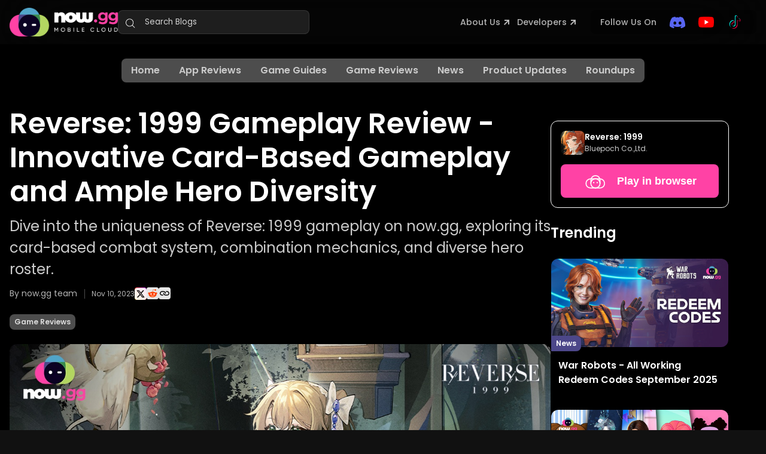

--- FILE ---
content_type: text/html; charset=utf-8
request_url: https://now.gg/blog/game-reviews/reverse-1999-gameplay-review-en.html
body_size: 57591
content:
<!DOCTYPE html><html lang="en"><head><meta charSet="UTF-8"/><meta name="robots" content="index,follow"/><meta name="viewport" content="width=device-width, initial-scale=1.0"/><meta http-equiv="X-UA-Compatible" content="ie=edge"/><link rel="canonical" href="https://now.gg/blog/game-reviews/reverse-1999-gameplay-review-en.html"/><meta name="description" content="Dive into the uniqueness of Reverse: 1999 gameplay on now.gg, exploring its card-based combat system, combination mechanics, and diverse hero roster."/><meta name="baidu-site-verification" content="code-y42E1spUr0"/><meta name="theme-color" content="#FF42A5"/><meta property="og:locale" content="en"/><meta property="og:type" content="website"/><meta property="og:title" content="Reverse: 1999 Gameplay Review - Innovative Card-Based Gameplay and Ample Hero Diversity"/><meta property="og:description" content="Dive into the uniqueness of Reverse: 1999 gameplay on now.gg, exploring its card-based combat system, combination mechanics, and diverse hero roster."/><meta property="og:url" content="https://now.gg/blog/game-reviews/reverse-1999-gameplay-review-en.html"/><meta property="og:site_name" content="now.gg"/><meta property="twitter:title" content="Reverse: 1999 Gameplay Review - Innovative Card-Based Gameplay and Ample Hero Diversity"/><link rel="icon" href="https://cdn.now.gg/apps-content/common/img/favicon-32.ico" sizes="32x32"/><link rel="icon" href="https://cdn.now.gg/apps-content/common/img/favicon-48.ico" sizes="48X48"/><link rel="icon" href="https://cdn.now.gg/apps-content/common/img/favicon-96.ico" sizes="96X96"/><link rel="icon" href="https://cdn.now.gg/apps-content/common/img/favicon-192.ico" sizes="192x192"/><link rel="apple-touch-icon-precomposed" href="https://cdn.now.gg/apps-content/common/img/favicon.ico"/><meta name="msapplication-TileImage" content="https://cdn.now.gg/apps-content/common/img/favicon.ico"/><link rel="preconnect" href="https://fonts.googleapis.com"/><link rel="preconnect" href="https://fonts.gstatic.com"/><link rel="preconnect" href="https://fonts.gstatic.com"/><link rel="preconnect" href="https://fonts.googleapis.com"/><meta property="og:image" content="https://cms-cdn.now.gg/cms-media/2023/11/61-Reverse-1999.jpg"/><meta property="og:image:secure_url" content="https://cms-cdn.now.gg/cms-media/2023/11/61-Reverse-1999.jpg"/><meta property="og:image:width" content="1200"/><meta property="og:image:height" content="630"/><meta property="og:image:type" content="image/jpeg"/><meta name="twitter:card" content="summary_large_image"/><meta name="twitter:image" content="https://cms-cdn.now.gg/cms-media/2023/11/61-Reverse-1999.jpg"/><link rel="alternate" href="https://now.gg/blog/game-reviews/reverse-1999-gameplay-review-en.html" hrefLang="x-default"/><title>Reverse: 1999 Gameplay Review - Innovative Card-Based Gameplay and Ample Hero Diversity</title><meta property="og:title" content="Reverse: 1999 Gameplay Review - Innovative Card-Based Gameplay and Ample Hero Diversity"/><meta property="twitter:title" content="Reverse: 1999 Gameplay Review - Innovative Card-Based Gameplay and Ample Hero Diversity"/><meta property="og:description" content="Dive into the uniqueness of Reverse: 1999 gameplay on now.gg, exploring its card-based combat system, combination mechanics, and diverse hero roster."/><meta name="twitter:description" content="Dive into the uniqueness of Reverse: 1999 gameplay on now.gg, exploring its card-based combat system, combination mechanics, and diverse hero roster."/><meta name="next-head-count" content="39"/><script>
            (function() {
              var host = 'now.gg';
              var element = document.createElement('script');
              var firstScript = document.getElementsByTagName('script')[0];
              var url = 'https://cmp.inmobi.com'
                .concat('/choice/', 'mw9xJtqPQGFbC', '/', host, '/choice.js?tag_version=V3');
              var uspTries = 0;
              var uspTriesLimit = 3;
              element.async = true;
              element.type = 'text/javascript';
              element.src = url;
            
              firstScript.parentNode.insertBefore(element, firstScript);
            
              function makeStub() {
                var TCF_LOCATOR_NAME = '__tcfapiLocator';
                var queue = [];
                var win = window;
                var cmpFrame;
            
                function addFrame() {
                  var doc = win.document;
                  var otherCMP = !!(win.frames[TCF_LOCATOR_NAME]);
            
                  if (!otherCMP) {
                    if (doc.body) {
                      var iframe = doc.createElement('iframe');
            
                      iframe.style.cssText = 'display:none';
                      iframe.name = TCF_LOCATOR_NAME;
                      doc.body.appendChild(iframe);
                    } else {
                      setTimeout(addFrame, 5);
                    }
                  }
                  return !otherCMP;
                }
            
                function tcfAPIHandler() {
                  var gdprApplies;
                  var args = arguments;
            
                  if (!args.length) {
                    return queue;
                  } else if (args[0] === 'setGdprApplies') {
                    if (
                      args.length > 3 &&
                      args[2] === 2 &&
                      typeof args[3] === 'boolean'
                    ) {
                      gdprApplies = args[3];
                      if (typeof args[2] === 'function') {
                        args[2]('set', true);
                      }
                    }
                  } else if (args[0] === 'ping') {
                    var retr = {
                      gdprApplies: gdprApplies,
                      cmpLoaded: false,
                      cmpStatus: 'stub'
                    };
            
                    if (typeof args[2] === 'function') {
                      args[2](retr);
                    }
                  } else {
                    if(args[0] === 'init' && typeof args[3] === 'object') {
                      args[3] = Object.assign(args[3], { tag_version: 'V3' });
                    }
                    queue.push(args);
                  }
                }
            
                function postMessageEventHandler(event) {
                  var msgIsString = typeof event.data === 'string';
                  var json = {};
            
                  try {
                    if (msgIsString) {
                      json = JSON.parse(event.data);
                    } else {
                      json = event.data;
                    }
                  } catch (ignore) {}
            
                  var payload = json.__tcfapiCall;
            
                  if (payload) {
                    window.__tcfapi(
                      payload.command,
                      payload.version,
                      function(retValue, success) {
                        var returnMsg = {
                          __tcfapiReturn: {
                            returnValue: retValue,
                            success: success,
                            callId: payload.callId
                          }
                        };
                        if (msgIsString) {
                          returnMsg = JSON.stringify(returnMsg);
                        }
                        if (event && event.source && event.source.postMessage) {
                          event.source.postMessage(returnMsg, '*');
                        }
                      },
                      payload.parameter
                    );
                  }
                }
            
                while (win) {
                  try {
                    if (win.frames[TCF_LOCATOR_NAME]) {
                      cmpFrame = win;
                      break;
                    }
                  } catch (ignore) {}
            
                  if (win === window.top) {
                    break;
                  }
                  win = win.parent;
                }
                if (!cmpFrame) {
                  addFrame();
                  win.__tcfapi = tcfAPIHandler;
                  win.addEventListener('message', postMessageEventHandler, false);
                }
              };
            
              makeStub();
            
              var uspStubFunction = function() {
                var arg = arguments;
                if (typeof window.__uspapi !== uspStubFunction) {
                  setTimeout(function() {
                    if (typeof window.__uspapi !== 'undefined') {
                      window.__uspapi.apply(window.__uspapi, arg);
                    }
                  }, 500);
                }
              };
            
              var checkIfUspIsReady = function() {
                uspTries++;
                if (window.__uspapi === uspStubFunction && uspTries < uspTriesLimit) {
                  console.warn('USP is not accessible');
                } else {
                  clearInterval(uspInterval);
                }
              };
            
              if (typeof window.__uspapi === 'undefined') {
                window.__uspapi = uspStubFunction;
                var uspInterval = setInterval(checkIfUspIsReady, 6000);
              }
            })();</script><script>(function(w,d,s,l,i){w[l]=w[l]||[];w[l].push({'gtm.start':
  new Date().getTime(),event:'gtm.js'});var f=d.getElementsByTagName(s)[0],
  j=d.createElement(s),dl=l!='dataLayer'?'&l='+l:'';j.async=true;j.src=
  'https://www.googletagmanager.com/gtm.js?id='+i+dl;f.parentNode.insertBefore(j,f);
  })(window,document,'script','dataLayer','GTM-PRM8BWR');</script><script id="global-script" strategy="afterInteractive">
              window['gtag_enable_tcf_support'] = true;
              window.show_advertisement = true;
              // GA init function
              window.dataLayer = window.dataLayer || [];
              function gtag(){dataLayer.push(arguments);}
              </script><script id="gtag-base" strategy="afterInteractive">
        const loadGA = () => {
          let gaScriptTag = document.createElement('script');
          gaScriptTag.src = 'https://www.googletagmanager.com/gtag/js?id=G-8VVPTD9ZTY';
          gaScriptTag.async = true;
          document.head.appendChild(gaScriptTag);

          setTimeout(function(){
            window.gtag('js', new Date());
            window.gtag('config', 'G-8VVPTD9ZTY');
          },2000);
        }
        loadGA();
    </script><link rel="preconnect" href="https://fonts.gstatic.com" crossorigin /><script async="" data-nscript="beforeInteractive">!function(){"use strict";var e={300:function(e,o,t){var r=this&&this.__assign||function(){return r=Object.assign||function(e){for(var o,t=1,r=arguments.length;t<r;t++)for(var n in o=arguments[t])Object.prototype.hasOwnProperty.call(o,n)&&(e[n]=o[n]);return e},r.apply(this,arguments)};Object.defineProperty(o,"__esModule",{value:!0}),o.reportBootstrapEvent=o.reportEvent=void 0;var n=t(28),_=t(921),a=t(44),i=t(332),s=t(421),S=function(e){if(!navigator.cookieEnabled)return"";if("undefined"!=typeof document)for(var o=e+"=",t=document.cookie.split(";"),r=0;r<t.length;r+=1){for(var n=t[r];" "===n.charAt(0);)n=n.substring(1);if(0===n.indexOf(o))return n.substring(o.length,n.length)}return""};o.reportEvent=function(e,o,t,G){var g=(0,s.getFromSessionStorage)(_.NGG_UTM_SOURCE)||S("utm_source")||"NA",E=(0,s.getFromSessionStorage)(_.NGG_UTM_MEDIUM)||S("utm_medium")||"NA",R=(0,s.getFromSessionStorage)(_.NGG_UTM_CAMPAIGN)||S("utm_campaign")||"NA",N=(0,a.getDeviceInfo)(),I=N.feDeviceType,A=N.feOsName,c=r({eventName:e,originTimestamp:new Date,uaId:(0,s.getFromLocalStorage)(_.NGTL_UA_ID),uaSessionId:(0,s.getFromSessionStorage)(_.NGTL_UA_SESSION_ID),feSessionId:(0,s.getFromMemory)(_.NGG_FE_SESSION_ID)||"",userType:"NA",extraData:r({timeSinceNavMsecs:performance.now()},t),utmSource:g,utmMedium:E,utmCampaign:R,feDeviceType:I||"",feOsName:A||"",accessCode:(0,s.getFromSessionStorage)(_.NGG_ACCESS_CODE)||"",ngReferrer:(0,s.getFromSessionStorage)(_.NGG_FORWARDED_REFERRER)||"NA",pageReferrer:(0,s.getFromSessionStorage)(_.NGG_PAGE_REFERRER)||"NA",ngEntryPoint:(0,s.getFromSessionStorage)(_.NGG_NG_ENTRY_POINT)||"NA",userSource:(0,s.getFromLocalStorage)(_.NGG_STORAGE_USER_SOURCE)||"NA",userCampaign:(0,s.getFromLocalStorage)(_.NGG_STORAGE_USER_CAMPAIGN)||"NA",userAcqVar:(0,s.getFromLocalStorage)(_.NGG_STORAGE_USER_ACQ_VAR)||"NA",visitCampaign:(0,s.getFromSessionStorage)(_.NGG_UTM_CAMPAIGN)||"NA",visitSource:(0,i.getSessionAcquitionSource)(),visitId:String((0,s.getFromSessionStorage)(_.NGTL_VISIT_ID)),ntmSource:(0,s.getFromSessionStorage)(_.NGG_NTM_SOURCE)||"NA",feSessionTags:(0,n.getSessionTags)()},o);return G=G||{},fetch("".concat(window.location.origin).concat((0,n.getPrefix)(),"/api/play/v1/reportEvent"),{method:"POST",headers:r({"Content-Type":"application/json","x-ngg-fe-version":(0,n.getAppVersion)()},G),body:JSON.stringify(c)}).then((function(e){if(205===e.status){var o=new URL(window.location.href),t=o.searchParams;t.set("ng_visitId",encodeURIComponent((0,s.getFromSessionStorage)(_.NGTL_VISIT_ID)||"")),t.set("ng_ngReferrer",encodeURIComponent((0,s.getFromSessionStorage)(_.NGG_FORWARDED_REFERRER)||"")),t.set("ng_ngEntryPoint",encodeURIComponent((0,s.getFromSessionStorage)(_.NGG_NG_ENTRY_POINT)||"")),t.set("ng_utmSource",encodeURIComponent(g)),t.set("ng_utmMedium",encodeURIComponent(E)),t.set("ng_utmCampaign",encodeURIComponent(R)),t.set("ng_ntmSource",String((0,s.getFromSessionStorage)(_.NGG_NTM_SOURCE)||"NA")),o.search=t.toString(),window.location.href=o.toString()}return e.json()}))},o.reportBootstrapEvent=function(e,t){var r=(0,n.getConfig)().rawPageUrl;return(0,o.reportEvent)(e,t,{rawPageUrl:r,isNewUaId:!!(0,s.getFromSessionStorage)(_.NGTL_STORAGE_IS_NEW_USER),oldUaId:((0,s.getFromMemory)(_.NGTL_OLD_UA_ID)!==(0,s.getFromLocalStorage)(_.NGTL_UA_ID)?(0,s.getFromMemory)(_.NGTL_OLD_UA_ID):"")||"NA"},{"x-ngg-skip-evar-check":"false"})}},859:function(e,o,t){Object.defineProperty(o,"__esModule",{value:!0}),o.getAttributes=void 0;var r=t(921),n=t(421);o.getAttributes=function(){return{fe_uaId:String((0,n.getFromLocalStorage)(r.NGTL_UA_ID)||""),fe_uaSessionId:String((0,n.getFromSessionStorage)(r.NGTL_UA_SESSION_ID)||""),customData:String((0,n.getFromSessionStorage)(r.FE_CUSTOM_DATA)||""),appLaunchExtraData:String((0,n.getFromSessionStorage)(r.APP_LAUNCH_EXTRA_DATA)||""),feSessionId:String((0,n.getFromMemory)(r.NGG_FE_SESSION_ID)||""),visitId:String((0,n.getFromMemory)(r.NGTL_VISIT_ID)||"")}}},28:function(e,o,t){var r=this&&this.__assign||function(){return r=Object.assign||function(e){for(var o,t=1,r=arguments.length;t<r;t++)for(var n in o=arguments[t])Object.prototype.hasOwnProperty.call(o,n)&&(e[n]=o[n]);return e},r.apply(this,arguments)},n=this&&this.__spreadArray||function(e,o,t){if(t||2===arguments.length)for(var r,n=0,_=o.length;n<_;n++)!r&&n in o||(r||(r=Array.prototype.slice.call(o,0,n)),r[n]=o[n]);return e.concat(r||Array.prototype.slice.call(o))};Object.defineProperty(o,"__esModule",{value:!0}),o.setSessionTags=o.getAppVersion=o.getSessionTags=o.getPrefix=o.getConfig=o.setConfig=void 0;var _=t(921),a=t(421),i="TopBarRecommendationForLearning",s="TopBarRecommendation",S={feAppVersion:"0.0.0",sessionTags:[],envPrefix:null,rawPageUrl:window.location.href};o.setConfig=function(e){e=r({},e)},o.getConfig=function(){return r({},S)},o.getPrefix=function(){return S.envPrefix||""},o.getSessionTags=function(){return S.sessionTags},o.getAppVersion=function(){return S.feAppVersion},o.setSessionTags=function(){var e=[];try{var o=(0,a.getFromSessionStorage)(_.NGG_NTM_SOURCE);o&&s===o?e.push(s):o&&i===o&&e.push(i),e.push((0,a.getFromSessionStorage)(_.NGG_IS_EMBEDDED_FRAME)?"iFrame":"nowgg")}catch(e){console.error("Error in getFeSessionTags",e)}S.sessionTags=Array.from(new Set(n(n([],S.sessionTags,!0),e,!0)))}},921:function(e,o){Object.defineProperty(o,"__esModule",{value:!0}),o.NGG_FRAME_BUFFER_SIZE_WIDTH=o.NGG_MAX_STREAM_BITRATE_KBPS=o.NGG_MAX_FPS=o.NGG_PARTNER=o.NGG_IS_EMBEDDED_FRAME=o.NGG_STORAGE_USER_ACQ_VAR=o.NGG_STORAGE_USER_CAMPAIGN=o.NGG_STORAGE_USER_SOURCE=o.NGG_FORWARDED_UA_SESSION_ID=o.NGG_FORWARDED_PARAMS=o.NGG_FORWARDED_FE_SESSION_ID=o.FE_CUSTOM_DATA=o.NGG_FORWARDED_NG_REFERRER=o.NGG_FORWARDED_REFERRER=o.NGG_STORAGE_INVITE_ID=o.NGG_FORWARDED_INVITE_ID=o.NGG_FORWARDED_VISIT_ID=o.NGG_FORWARDED_USER_ACQ_VAR=o.NGG_FORWARDED_USER_CAMPAIGN=o.NGG_NG_ENTRY_POINT=o.NGG_FORWARDED_NG_ENTRY_POINT=o.NGG_FORWARDED_NTM_SOURCE=o.NGG_FORWARDED_UTM_MEDIUM=o.NGG_FORWARDED_UTM_CAMPAIGN=o.NGG_FORWARDED_SHORT=o.NGG_FORWARDED_UTM_SOURCE=o.NGG_FORWARDED_USER_SOURCE=o.NGG_FORWARDED_UA_ID=o.NGG_IFP_PARTNER=o.NGG_ACCESS_CODE=o.NGG_CURRENT_DEEP_LINK=o.NGG_DEEP_LINK=o.NGG_UTM_MEDIUM=o.NGG_UTM_CAMPAIGN=o.NGG_UTM_SOURCE=o.NGG_ALLOW_EDIT=o.NGG_REFRESH_TOKEN=o.NGG_STORAGE_LOGIN_PAGE_CONTEXT=o.NGG_LOGIN_PAGE_CONTEXT=o.NGG_STORAGE_TRIGGERED_BY=o.NGG_TRIGGERED_BY=o.NGG_PAGE_REFERRER=o.NGG_NTM_SOURCE=o.NGG_RAW_PAGE_URL=o.NGG_FE_SESSION_ID=o.NGTL_VISIT_ID=o.NGTL_STORAGE_IS_NEW_USER=o.NGTL_OLD_UA_ID=o.NGTL_UA_SESSION_ID=o.NGTL_UA_ID=void 0,o.NGG_EXP=o.NGG_STORAGE_SHOW_FREE_SPIN_BUTTON=o.NGG_STORAGE_ENABLE_FREE_SPIN=o.ENABLE_FREE_SPIN=o.APP_LAUNCH_EXTRA_DATA=o.NGG_LOGIN_PROMPT=o.NGG_FRAME_BUFFER_SIZE_HEIGHT=void 0,o.NGTL_UA_ID="fe_uaId",o.NGTL_UA_SESSION_ID="fe_uaSessionId",o.NGTL_OLD_UA_ID="fe_oldUaId",o.NGTL_STORAGE_IS_NEW_USER="ngg-is-new-user",o.NGTL_VISIT_ID="ngVisitId",o.NGG_FE_SESSION_ID="feSessionId",o.NGG_RAW_PAGE_URL="feRawPageUrl",o.NGG_NTM_SOURCE="ntmSource",o.NGG_PAGE_REFERRER="pageReferrer",o.NGG_TRIGGERED_BY="triggeredBy",o.NGG_STORAGE_TRIGGERED_BY="ngg-fe-triggeredBy",o.NGG_LOGIN_PAGE_CONTEXT="loginPageContext",o.NGG_STORAGE_LOGIN_PAGE_CONTEXT="ngg-login-page-context",o.NGG_REFRESH_TOKEN="refresh_token",o.NGG_ALLOW_EDIT="allow_edit",o.NGG_UTM_SOURCE="utm_source",o.NGG_UTM_CAMPAIGN="utm_campaign",o.NGG_UTM_MEDIUM="utm_medium",o.NGG_DEEP_LINK="deep_link",o.NGG_CURRENT_DEEP_LINK="ngg-deep-link",o.NGG_ACCESS_CODE="access_code",o.NGG_IFP_PARTNER="ng_ifp_partner",o.NGG_FORWARDED_UA_ID="ng_uaId",o.NGG_FORWARDED_USER_SOURCE="ng_userSource",o.NGG_FORWARDED_UTM_SOURCE="ng_utmSource",o.NGG_FORWARDED_SHORT="ng_short",o.NGG_FORWARDED_UTM_CAMPAIGN="ng_utmCampaign",o.NGG_FORWARDED_UTM_MEDIUM="ng_utmMedium",o.NGG_FORWARDED_NTM_SOURCE="ng_ntmSource",o.NGG_FORWARDED_NG_ENTRY_POINT="ng_ngEntryPoint",o.NGG_NG_ENTRY_POINT="ngEntryPoint",o.NGG_FORWARDED_USER_CAMPAIGN="ng_userCampaign",o.NGG_FORWARDED_USER_ACQ_VAR="ng_userAcqVar",o.NGG_FORWARDED_VISIT_ID="ng_visitId",o.NGG_FORWARDED_INVITE_ID="ng_inviteId",o.NGG_STORAGE_INVITE_ID="ngg-fe-inviteId",o.NGG_FORWARDED_REFERRER="ngReferrer",o.NGG_FORWARDED_NG_REFERRER="ng_ngReferrer",o.FE_CUSTOM_DATA="customData",o.NGG_FORWARDED_FE_SESSION_ID="ng_feSessionId",o.NGG_FORWARDED_PARAMS="nggForwardParams",o.NGG_FORWARDED_UA_SESSION_ID="ng_uaSessionId",o.NGG_STORAGE_USER_SOURCE="userSource",o.NGG_STORAGE_USER_CAMPAIGN="userCampaign",o.NGG_STORAGE_USER_ACQ_VAR="userAcqVar",o.NGG_IS_EMBEDDED_FRAME="isEmbeddedFrame",o.NGG_PARTNER="partner",o.NGG_MAX_FPS="maxFps",o.NGG_MAX_STREAM_BITRATE_KBPS="maxStreamBitrateKbps",o.NGG_FRAME_BUFFER_SIZE_WIDTH="framebufferSizeWidth",o.NGG_FRAME_BUFFER_SIZE_HEIGHT="framebufferSizeHeight",o.NGG_LOGIN_PROMPT="loginPrompt",o.APP_LAUNCH_EXTRA_DATA="appLaunchExtraData",o.ENABLE_FREE_SPIN="enable_free_spin",o.NGG_STORAGE_ENABLE_FREE_SPIN="enableFreeSpin",o.NGG_STORAGE_SHOW_FREE_SPIN_BUTTON="showFreeSpinBtn",o.NGG_EXP="ngg-exp"},44:function(e,o){Object.defineProperty(o,"__esModule",{value:!0}),o.getDeviceInfo=void 0;var t,r,n="MacIntel",_=function(){return-1!==n.indexOf(navigator.platform)},a="window",i="chrome_os",s="unix",S="beos",G="amigaos",g=function(){return void 0===t&&(t=[/Android/i,/webOS/i,/iPhone/i,/iPad/i,/iPod/i,/BlackBerry/i,/Windows Phone/i,/Opera Mini/i,/IEMobile/i,/WPDesktop/i].some((function(e){return navigator.userAgent.match(e)||/iPad|iPhone|iPod/.test(navigator.platform)||_()&&navigator.maxTouchPoints>1}))),t},E=function(){return!!(navigator.maxTouchPoints&&navigator.maxTouchPoints>2&&_())},R=function(){var e=navigator.userAgent.toLowerCase();return/(ipad|tablet|(android(?!.*mobile))|(windows(?!.*phone)(.*touch))|kindle|playbook|silk|(puffin(?!.*(IP|AP|WP))))/.test(e)},N=function(){var e,o,t,r,_=["mac",a,i,s,S,G,"linux"],N="other",I=(o=window.navigator.platform,t=["Macintosh",n,"MacPPC","Mac68K"],r="other",-1!==["iPhone","iPad","iPod"].indexOf(o)?r="ios":-1!==t.indexOf(o)?r="mac":-1!==["Win32","Win64","Windows","WinCE"].indexOf(o)?r=a:-1!==["Android","Linux"].indexOf(o)||"Android"===r?r="android":/\bCrOS\b/.test(navigator.userAgent)?r=i:-1!==(null===(e=navigator)||void 0===e||null===(e=e.userAgent)||void 0===e?void 0:e.indexOf("X11"))?r=s:/BeOS/.test(navigator.userAgent)?r=S:/AmigaOS/.test(navigator.userAgent)&&(r=G),r);return E()||R()?N="tablet":g()?N="smartphone":-1===_.indexOf(null==I?void 0:I.toLowerCase())||function(){try{for(var e=navigator.userAgent.toLowerCase(),o=["smarttv","googletv","appletv","hbbtv","netcast","webos","tizen","viera","roku","firetv"],t=0;t<o.length;++t)if(e.indexOf(o[t])>-1)return!0;return!(g()||E()||R())&&e.indexOf("jiopages")>-1}catch(e){return!1}}()||(N="desktop"),{feDeviceType:N,feOsName:I}},I=!1;o.getDeviceInfo=function(){return I||(r=N(),I=!0),r}},788:function(e,o,t){Object.defineProperty(o,"__esModule",{value:!0}),o.initializeIds=void 0;var r=t(612),n=t(921),_=t(421),a=(0,r.customAlphabet)("useandom26T198340PX75pxJACKVERYMINDBUSHWOLFGQZbfghjklqvwyzrict",21);o.initializeIds=function(){var e=(0,_.getFromLocalStorage)(n.NGTL_UA_ID);e||(e="ua-"+a(),(0,_.setInLocalStorage)(n.NGTL_UA_ID,e),(0,_.setInSessionStorage)(n.NGTL_STORAGE_IS_NEW_USER,"true"));var o=(0,_.getFromSessionStorage)(n.NGTL_UA_SESSION_ID);o||(o="uasess-"+a(),(0,_.setInSessionStorage)(n.NGTL_UA_SESSION_ID,o));var t=(0,_.getFromMemory)(n.NGTL_VISIT_ID);t||(t="visitid-"+a(),(0,_.setInMemory)(n.NGTL_VISIT_ID,t)),(0,_.setInMemory)(n.NGG_FE_SESSION_ID,"fesess-"+a()),(0,_.setInMemory)(n.NGTL_OLD_UA_ID,String(e))}},156:function(e,o,t){var r=this&&this.__spreadArray||function(e,o,t){if(t||2===arguments.length)for(var r,n=0,_=o.length;n<_;n++)!r&&n in o||(r||(r=Array.prototype.slice.call(o,0,n)),r[n]=o[n]);return e.concat(r||Array.prototype.slice.call(o))};Object.defineProperty(o,"__esModule",{value:!0});var n=t(788),_=t(332),a=t(300),i=t(44),s=t(28),S=t(304),G=t(859),g={valuesMap:new Map,getItem:function(e){var o=String(e);return this.valuesMap.has(e)?String(this.valuesMap.get(o)):null},setItem:function(e,o){this.valuesMap.set(String(e),String(o))},removeItem:function(e){this.valuesMap.delete(e)},clear:function(){this.valuesMap.clear()},key:function(e){if(!e)throw new TypeError("Failed to execute 'key' on 'Storage': 1 argument required, but only 0 present.");return this.valuesMap.get(e)},get length(){return this.valuesMap.size}};try{localStorage.setItem("test","test"),localStorage.removeItem("test")}catch(e){Object.defineProperty(window,"localStorage",{value:Object.assign({},g),configurable:!0,enumerable:!0,writable:!0})}try{sessionStorage.setItem("test","test"),sessionStorage.removeItem("test")}catch(e){Object.defineProperty(window,"sessionStorage",{value:Object.assign({},g),configurable:!0,enumerable:!0,writable:!0})}window.ngtl={init:function(e,o,t){var a=(0,s.getConfig)();e&&(a.feAppVersion=e),o&&(a.sessionTags=r([],o,!0)),t&&(a.envPrefix=t),a.rawPageUrl=window.location.href,(0,s.setConfig)(a);try{(0,n.initializeIds)()}catch(e){console.error("Error initializing ids",e)}try{(0,_.parseQueryParams)()}catch(e){console.error("Error parsing query params",e)}try{(0,s.setSessionTags)()}catch(e){console.error("Error setting session tags",e)}},navigate:S.navigate,getNavigationUrl:S.getNavigationUrl,reportEvent:a.reportEvent,reportBootstrapEvent:a.reportBootstrapEvent,getDeviceInfo:i.getDeviceInfo,getAttributes:G.getAttributes}},304:function(e,o,t){var r=this&&this.__assign||function(){return r=Object.assign||function(e){for(var o,t=1,r=arguments.length;t<r;t++)for(var n in o=arguments[t])Object.prototype.hasOwnProperty.call(o,n)&&(e[n]=o[n]);return e},r.apply(this,arguments)};Object.defineProperty(o,"__esModule",{value:!0}),o.navigate=o.getNavigationUrl=void 0;var n=t(921),_=t(421);o.getNavigationUrl=function(e,o){for(var t=r({ng_uaId:encodeURIComponent((0,_.getFromLocalStorage)(n.NGTL_UA_ID)||""),ng_uaSessionId:encodeURIComponent((0,_.getFromSessionStorage)(n.NGTL_UA_SESSION_ID)||""),ng_visitId:encodeURIComponent((0,_.getFromSessionStorage)(n.NGTL_VISIT_ID)),ng_ngReferrer:encodeURIComponent((0,_.getFromSessionStorage)("ngReferrer")||""),ng_ngEntryPoint:encodeURIComponent((0,_.getFromSessionStorage)("ngEntryPoint")||""),ng_utmSource:encodeURIComponent((0,_.getFromSessionStorage)("utm_source")||""),ng_utmMedium:encodeURIComponent((0,_.getFromSessionStorage)("utm_medium")||""),ng_utmCampaign:encodeURIComponent((0,_.getFromSessionStorage)("utm_campaign")||""),ng_ntmSource:encodeURIComponent((0,_.getFromSessionStorage)("ntmSource")||"NA"),ng_userSource:encodeURIComponent((0,_.getFromLocalStorage)("userSource")||""),ng_userCampaign:encodeURIComponent((0,_.getFromLocalStorage)("userCampaign")||""),ng_userAcqVar:encodeURIComponent((0,_.getFromLocalStorage)("userAcqVar")||"")},o),a=new URL(e,e.startsWith("/")?"https://".concat(window.location.hostname):void 0),i=a.searchParams,s=Object.keys(t),S=0;S<s.length;S++)i.set(s[S],t[s[S]]);return a.search=i.toString(),a.toString()},o.navigate=function(e,t,r){void 0===r&&(r="_self"),window.open((0,o.getNavigationUrl)(e,t),r)}},332:function(e,o,t){Object.defineProperty(o,"__esModule",{value:!0}),o.parseQueryParams=o.getSessionAcquitionSource=void 0;var r=t(921),n=t(421);o.getSessionAcquitionSource=function(){if("undefined"==typeof window)return"";var e=sessionStorage.getItem("ngReferrer"),o=sessionStorage.getItem("utm_campaign"),t=sessionStorage.getItem("utm_source"),r=sessionStorage.getItem("utm_medium");if("ad"===r||"paid"===r)return"paid";var n=!!e&&"NA"!==e,_=!!o&&"NA"!==o,a=!!t&&"NA"!==t,i=!!r&&"NA"!==r;return _||a||i||!n||!(e.indexOf("google")>-1||e.indexOf("bing")>-1)?_||a||i||!n?_||a||i||n?"others":"direct":"referral":"organic"},o.parseQueryParams=function(){var e=!1;try{e=window&&window.performance&&window.performance.navigation&&1===window.performance.navigation.type||window.performance.getEntriesByType("navigation").map((function(e){return e.type})).includes("reload")}catch(e){console.error("Error in checking page access by reload",e)}if(window&&window.history&&window.history.replaceState&&window.location.href.indexOf("?")>-1){var t=new URL(window.location.href),_=new URLSearchParams(t.search),a=_.get(r.NGG_REFRESH_TOKEN)||"";a&&(0,n.setInSessionStorage)(r.NGG_REFRESH_TOKEN,a);var i=_.get(r.NGG_ALLOW_EDIT)||"";i?(0,n.setInSessionStorage)(r.NGG_ALLOW_EDIT,i):(0,n.removeFromSessionStorage)(r.NGG_ALLOW_EDIT);var s=_.get(r.NGG_UTM_SOURCE)||"";s&&(0,n.setInSessionStorage)(r.NGG_UTM_SOURCE,s);var S=_.get(r.NGG_UTM_CAMPAIGN)||"";S&&(0,n.setInSessionStorage)(r.NGG_UTM_CAMPAIGN,S);var G=_.get(r.NGG_UTM_MEDIUM)||"";G&&(0,n.setInSessionStorage)(r.NGG_UTM_MEDIUM,G);var g=_.get("deep_link")||"";g?(0,n.setInSessionStorage)(r.NGG_CURRENT_DEEP_LINK,g):(0,n.removeFromSessionStorage)(r.NGG_CURRENT_DEEP_LINK);var E=_.get(r.NGG_ACCESS_CODE)||"";E?(0,n.setInSessionStorage)(r.NGG_ACCESS_CODE,E):(0,n.removeFromSessionStorage)(r.NGG_ACCESS_CODE);var R=_.get(r.NGG_MAX_FPS)||"";R&&(0,n.setInSessionStorage)(r.NGG_MAX_FPS,R);var N=_.get(r.NGG_MAX_STREAM_BITRATE_KBPS)||"";N&&(0,n.setInSessionStorage)(r.NGG_MAX_STREAM_BITRATE_KBPS,N);var I=_.get(r.NGG_FRAME_BUFFER_SIZE_WIDTH)||"";I&&(0,n.setInSessionStorage)(r.NGG_FRAME_BUFFER_SIZE_WIDTH,I);var A=_.get(r.NGG_FRAME_BUFFER_SIZE_HEIGHT)||"";A&&(0,n.setInSessionStorage)(r.NGG_FRAME_BUFFER_SIZE_HEIGHT,A);var c=_.get(r.NGG_LOGIN_PROMPT)||"";c&&(0,n.setInSessionStorage)(r.NGG_LOGIN_PROMPT,c),_.forEach((function(e,o){o.includes(r.NGG_EXP)&&localStorage.setItem(decodeURIComponent(o),e)}));var m=_.get(r.NGG_IFP_PARTNER),u=_.get(r.NGG_PARTNER),T=m||u;if(T){var O=["IfpPartner",T].join(":");(0,n.setInSessionStorage)(r.NGG_IS_EMBEDDED_FRAME,T),(0,n.setInSessionStorage)(r.NGG_NTM_SOURCE,O)}var D=_.get(r.NGG_FORWARDED_UA_ID);D&&(0,n.setInLocalStorage)(r.NGTL_UA_ID,D);var d=decodeURIComponent(_.get(r.NGG_FORWARDED_USER_SOURCE)||"");d&&(0,n.setInLocalStorage)(r.NGG_STORAGE_USER_SOURCE,d);var l=decodeURIComponent(_.get(r.NGG_FORWARDED_USER_CAMPAIGN)||"");l&&(0,n.setInLocalStorage)(r.NGG_STORAGE_USER_CAMPAIGN,l);var F=decodeURIComponent(_.get(r.NGG_FORWARDED_USER_ACQ_VAR)||"");F&&(0,n.setInLocalStorage)(r.NGG_STORAGE_USER_ACQ_VAR,F);var f=decodeURIComponent(_.get(r.NGG_FORWARDED_UA_SESSION_ID)||"");f&&(0,n.setInSessionStorage)(r.NGTL_UA_SESSION_ID,f);var v=decodeURIComponent(_.get(r.NGG_FORWARDED_PARAMS)||"");v?(0,n.setInSessionStorage)(r.NGG_FORWARDED_PARAMS,v):(0,n.removeFromSessionStorage)(r.NGG_FORWARDED_PARAMS);var U=void 0,p=void 0,M=JSON.parse(_.get("state"));if(M){(U=decodeURIComponent(M[r.NGG_FORWARDED_VISIT_ID]||""))&&(0,n.setInSessionStorage)(r.NGTL_VISIT_ID,U);var P=decodeURIComponent(M[r.NGG_FORWARDED_FE_SESSION_ID]||"");P&&(0,n.setInMemory)(r.NGG_FE_SESSION_ID,P);var C=decodeURIComponent(M[r.NGG_FORWARDED_NG_REFERRER]||"");C&&(0,n.setInSessionStorage)(r.NGG_FORWARDED_REFERRER,C),(p=decodeURIComponent(M[r.NGG_PAGE_REFERRER]||""))&&(0,n.setInSessionStorage)(r.NGG_PAGE_REFERRER,p);var L=decodeURIComponent(M[r.NGG_TRIGGERED_BY]||"");L&&(0,n.setInLocalStorage)(r.NGG_STORAGE_TRIGGERED_BY,L);var h=decodeURIComponent(M[r.NGG_LOGIN_PAGE_CONTEXT]||"");h&&(0,n.setInLocalStorage)(r.NGG_STORAGE_LOGIN_PAGE_CONTEXT,h)}var y=decodeURIComponent(_.get(r.NGG_FORWARDED_INVITE_ID)||"");y?(0,n.setInSessionStorage)(r.NGG_STORAGE_INVITE_ID,y):(0,n.removeFromSessionStorage)(r.NGG_STORAGE_INVITE_ID);var w=decodeURIComponent(_.get(r.NGG_FORWARDED_VISIT_ID)||"");w&&(0,n.setInMemory)(r.NGTL_VISIT_ID,w);var W=decodeURIComponent(_.get(r.NGG_FORWARDED_NG_ENTRY_POINT)||"");W&&(0,n.setInSessionStorage)(r.NGG_NG_ENTRY_POINT,W);var b=decodeURIComponent(_.get(r.NGG_FORWARDED_NG_REFERRER)||"");b&&(0,n.setInSessionStorage)(r.NGG_FORWARDED_REFERRER,b);var B=decodeURIComponent(_.get(r.NGG_FORWARDED_UTM_SOURCE)||"");B&&(0,n.setInSessionStorage)(r.NGG_UTM_SOURCE,B);var V=decodeURIComponent(_.get(r.NGG_FORWARDED_UTM_CAMPAIGN)||"");V&&(0,n.setInSessionStorage)(r.NGG_UTM_CAMPAIGN,V);var x=decodeURIComponent(_.get(r.NGG_FORWARDED_UTM_MEDIUM)||"");x&&(0,n.setInSessionStorage)(r.NGG_UTM_MEDIUM,x);var H=_.get(r.NGG_FORWARDED_NTM_SOURCE);if(H)if(T){var j=H;if(H.indexOf("IfpPartner")>-1&&(j=H.split(",").length>1?H.split(",")[1]:""),j){var X=[sessionStorage.getItem(r.NGG_NTM_SOURCE),j].join(",");(0,n.setInSessionStorage)(r.NGG_NTM_SOURCE,X)}}else(0,n.setInSessionStorage)(r.NGG_NTM_SOURCE,H);else T||(0,n.removeFromSessionStorage)(r.NGG_NTM_SOURCE);var k=_.get(r.APP_LAUNCH_EXTRA_DATA)||"";k?(0,n.setInSessionStorage)(r.APP_LAUNCH_EXTRA_DATA,k):(0,n.removeFromSessionStorage)(r.APP_LAUNCH_EXTRA_DATA);var K=_.get(r.ENABLE_FREE_SPIN)||"";K?(0,n.setInSessionStorage)(r.NGG_STORAGE_ENABLE_FREE_SPIN,K):(0,n.removeFromSessionStorage)(r.NGG_STORAGE_ENABLE_FREE_SPIN);var Y=_.get(r.FE_CUSTOM_DATA)||"";if(Y?(0,n.setInSessionStorage)(r.FE_CUSTOM_DATA,Y):(0,n.removeFromSessionStorage)(r.FE_CUSTOM_DATA),!w&&!U){if(s||B||(0,n.removeFromSessionStorage)(r.NGG_UTM_SOURCE),G||x||(0,n.removeFromSessionStorage)(r.NGG_UTM_MEDIUM),S||V||(0,n.removeFromSessionStorage)(r.NGG_UTM_CAMPAIGN),W||(0,n.removeFromSessionStorage)(r.NGG_NG_ENTRY_POINT),!b){var q=document.referrer||"NA";(0,n.setInSessionStorage)(r.NGG_FORWARDED_REFERRER,q)}H||T||(0,n.removeFromSessionStorage)(r.NGG_NTM_SOURCE),(0,n.setInSessionStorage)(r.NGG_NG_ENTRY_POINT,window.location.href)}if(!p){var Q=_.get(r.NGG_PAGE_REFERRER)||document.referrer||"NA";(0,n.setInSessionStorage)(r.NGG_PAGE_REFERRER,Q)}var Z=window.location.href.split("?")[0],z=_.get(r.NGG_FORWARDED_SHORT);z&&(Z=Z+"?".concat(r.NGG_FORWARDED_SHORT,"=")+z),window.location.hash&&(Z+=window.location.hash),Z!=window.location.href&&window.history.replaceState(null,document.title,Z)}else e?((0,n.setInSessionStorage)(r.NGG_PAGE_REFERRER,document.referrer||"NA"),(0,n.removeFromSessionStorage)(r.NGG_FORWARDED_PARAMS)):((0,n.setInSessionStorage)(r.NGG_PAGE_REFERRER,document.referrer||"NA"),(0,n.setInSessionStorage)(r.NGG_FORWARDED_REFERRER,document.referrer||"NA"),(0,n.setInSessionStorage)(r.NGG_NG_ENTRY_POINT,window.location.href),(0,n.setInSessionStorage)(r.NGTL_VISIT_ID,String((0,n.getFromSessionStorage)(r.NGTL_VISIT_ID))),(0,n.setInMemory)(r.NGTL_VISIT_ID,String((0,n.getFromSessionStorage)(r.NGTL_VISIT_ID))),(0,n.removeFromSessionStorage)(r.NGG_UTM_SOURCE),(0,n.removeFromSessionStorage)(r.NGG_UTM_MEDIUM),(0,n.removeFromSessionStorage)(r.NGG_UTM_CAMPAIGN),(0,n.removeFromSessionStorage)(r.NGG_NTM_SOURCE),(0,n.removeFromSessionStorage)(r.NGG_FORWARDED_PARAMS),(0,n.removeFromSessionStorage)(r.NGG_CURRENT_DEEP_LINK),(0,n.removeFromSessionStorage)(r.NGG_STORAGE_SHOW_FREE_SPIN_BUTTON),(0,n.removeFromSessionStorage)(r.NGG_ALLOW_EDIT),(0,n.removeFromSessionStorage)(r.NGG_ACCESS_CODE),(0,n.removeFromSessionStorage)(r.NGG_STORAGE_INVITE_ID),(0,n.removeFromSessionStorage)(r.APP_LAUNCH_EXTRA_DATA),(0,n.removeFromSessionStorage)(r.NGG_STORAGE_ENABLE_FREE_SPIN),(0,n.removeFromSessionStorage)(r.FE_CUSTOM_DATA));if((0,n.getFromSessionStorage)(r.NGTL_STORAGE_IS_NEW_USER)){(0,n.setInLocalStorage)(r.NGG_STORAGE_USER_SOURCE,(0,o.getSessionAcquitionSource)());var J=(0,n.getFromSessionStorage)(r.NGG_UTM_CAMPAIGN);J&&(0,n.setInLocalStorage)(r.NGG_STORAGE_USER_CAMPAIGN,String(J)),localStorage.setItem(r.NGG_STORAGE_USER_ACQ_VAR,(J||"NA")+"_"+function(){try{var e=(new Date).toLocaleDateString("en-US",{hour12:!1,timeZone:"America/Los_Angeles",timeZoneName:"short",year:"numeric",month:"short",day:"2-digit"}).split(", "),o=e[0],t=e[1],r=e[2],n=o.split(" ");return(t+"_"+n[0]+"_"+n[1]+"_"+r).toUpperCase()}catch(e){return""}}())}else(0,n.removeFromSessionStorage)(r.NGTL_STORAGE_IS_NEW_USER)}},421:function(e,o){Object.defineProperty(o,"__esModule",{value:!0}),o.removeFromSessionStorage=o.removeFromLocalStorage=o.getFromSessionStorage=o.getFromLocalStorage=o.setInSessionStorage=o.setInLocalStorage=o.getFromMemory=o.setInMemory=void 0;var t={};o.setInMemory=function(e,o){t[e]=o},o.getFromMemory=function(e){return t[e]},o.setInLocalStorage=function(e,o){t[e]=o,localStorage.setItem(e,o)},o.setInSessionStorage=function(e,o){t[e]=o,sessionStorage.setItem(e,o)},o.getFromLocalStorage=function(e){return t[e]||localStorage.getItem(e)||null},o.getFromSessionStorage=function(e){return t[e]||sessionStorage.getItem(e)||null},o.removeFromLocalStorage=function(e){t[e]=null,localStorage.removeItem(e)},o.removeFromSessionStorage=function(e){t[e]=null,sessionStorage.removeItem(e)}},612:function(e,o,t){t.r(o),t.d(o,{customAlphabet:function(){return a},customRandom:function(){return _},nanoid:function(){return i},random:function(){return n},urlAlphabet:function(){return r}});const r="useandom-26T198340PX75pxJACKVERYMINDBUSHWOLF_GQZbfghjklqvwyzrict";let n=e=>crypto.getRandomValues(new Uint8Array(e)),_=(e,o,t)=>{let r=(2<<Math.log(e.length-1)/Math.LN2)-1,n=-~(1.6*r*o/e.length);return(_=o)=>{let a="";for(;;){let o=t(n),i=n;for(;i--;)if(a+=e[o[i]&r]||"",a.length===_)return a}}},a=(e,o=21)=>_(e,o,n),i=(e=21)=>{let o="",t=crypto.getRandomValues(new Uint8Array(e));for(;e--;)o+=r[63&t[e]];return o}}},o={};function t(r){var n=o[r];if(void 0!==n)return n.exports;var _=o[r]={exports:{}};return e[r].call(_.exports,_,_.exports,t),_.exports}t.d=function(e,o){for(var r in o)t.o(o,r)&&!t.o(e,r)&&Object.defineProperty(e,r,{enumerable:!0,get:o[r]})},t.o=function(e,o){return Object.prototype.hasOwnProperty.call(e,o)},t.r=function(e){"undefined"!=typeof Symbol&&Symbol.toStringTag&&Object.defineProperty(e,Symbol.toStringTag,{value:"Module"}),Object.defineProperty(e,"__esModule",{value:!0})},t(156)}();</script><noscript data-n-css=""></noscript><script defer="" nomodule="" src="/_next/static/chunks/polyfills-c67a75d1b6f99dc8.js"></script><script defer="" src="/_next/static/chunks/1770.51a53d045ba57d73.js"></script><script defer="" src="/_next/static/chunks/6278.c18a38dd1b1f1c57.js"></script><script defer="" src="/_next/static/chunks/3753.3d4a13ca0c487a87.js"></script><script defer="" src="/_next/static/chunks/1954.4a330c2c72149e07.js"></script><script defer="" src="/_next/static/chunks/5070.71ed0ff8623405a1.js"></script><script defer="" src="/_next/static/chunks/4242.5fe279b3a6bda4c8.js"></script><script src="/_next/static/chunks/webpack-090ac3f1c877ac37.js" defer=""></script><script src="/_next/static/chunks/framework-314c182fa7e2bf37.js" defer=""></script><script src="/_next/static/chunks/main-ed748ae469074502.js" defer=""></script><script src="/_next/static/chunks/pages/_app-1b6af0a9047112d0.js" defer=""></script><script src="/_next/static/chunks/ea88be26-8999e83897a47117.js" defer=""></script><script src="/_next/static/chunks/8010-d50dd72dd93f543c.js" defer=""></script><script src="/_next/static/chunks/3230-88712e63b921e13b.js" defer=""></script><script src="/_next/static/chunks/2701-89b5d5b3d3a824f4.js" defer=""></script><script src="/_next/static/chunks/pages/blog/%5Bcat%5D/%5Bslug%5D-ad5ca4813888cffd.js" defer=""></script><script src="/_next/static/F_3XuRUFug5pcRY8ZzBEI/_buildManifest.js" defer=""></script><script src="/_next/static/F_3XuRUFug5pcRY8ZzBEI/_ssgManifest.js" defer=""></script><style data-styled="" data-styled-version="6.1.8">:root{--white:#ffffff;--black:#000000;--primaryColor:#ff43a6;--paraColor:#473e5f;--titlecolor:#0b0223;--hpTitleColor:#1f1637;--termsTitleColor:#5b5273;--partnerParaColor:#8d84a5;--contactusParaColor:#797091;--hoverPrimary:#ff339e;--borderColor:#ebebeb;--lightParaColor:#a198b9;}/*!sc*/
*{box-sizing:border-box;margin:0;padding:0;}/*!sc*/
*:focus,*:active,*:hover{outline:none;}/*!sc*/
html,body{margin:0;padding:0;width:100%;}/*!sc*/
ul[class]{list-style:none;padding:0;margin:0;}/*!sc*/
button,.btn{cursor:pointer;}/*!sc*/
h1,h2,h3,h4,h5,h6,p,span{margin:0;font-weight:unset;}/*!sc*/
a{text-decoration:none;}/*!sc*/
b,strong{font-family:var(--font-bold);}/*!sc*/
.inline-lazy{display:inline;}/*!sc*/
.main-content{min-height:calc(100vh - 297px);}/*!sc*/
html[lang='ko'] *{word-break:keep-all;}/*!sc*/
@-webkit-keyframes fadeIn{from{opacity:0;}to{opacity:1;}}/*!sc*/
@keyframes fadeIn{from{opacity:0;}to{opacity:1;}}/*!sc*/
.arrow-icon{position:relative;}/*!sc*/
.arrow-icon .arrow{display:block!important;position:absolute;right:-36px;top:4px;margin-left:5px;margin-right:20px;height:12px;width:12px;color:var(--paraColor);transform:rotate(-90deg);}/*!sc*/
@media screen and (min-width: 768px){.arrow-icon .arrow{display:none;}}/*!sc*/
@media screen and (max-width: 767px){.arrow-icon .arrow{margin-right:6px;}}/*!sc*/
.arrow-icon .arrow:before{background-color:var(--paraColor);bottom:1px;content:'';height:9px;position:absolute;right:2px;transform-origin:bottom;width:1px;-moz-transform:rotate(-45deg);-ms-transform:rotate(-45deg);-webkit-transform:rotate(-45deg);transform:rotate(-45deg);}/*!sc*/
.arrow-icon .arrow:after{border-bottom-style:solid;border-bottom-width:1px;border-right-style:solid;border-right-width:1px;content:'';display:inline-block;height:6px;left:3px;position:absolute;top:5px;width:6px;}/*!sc*/
.app-page-dark{background:#111111!important;color:#fff;}/*!sc*/
.app-page-dark.scroll-up.generic-rule .app-page-dark,.app-page-dark.scroll-down.generic-rule .app-page-dark{backdrop-filter:none!important;}/*!sc*/
@media (min-width: 1460px){.app-page-dark .container{max-width:1440px;}.app-page-dark .footer-section.new-footer .container .social-logos+section{width:72%!important;}.app-page-dark .mb-0 .container{max-width:1440px!important;}.app-page-dark .game-tiles-video-wrapper .game-video-list{justify-content:start!important;}}/*!sc*/
.app-page-dark.scroll-up .app-page-dark,.app-page-dark.scroll-down .app-page-dark{top:0;background:rgba(0,0,0,0.3)!important;box-shadow:0px 2px 8px rgba(255,255,255,0.08)!important;backdrop-filter:blur(24px)!important;}/*!sc*/
.app-page-dark.scroll-up .app-page-dark{background:rgba(0,0,0,0.3)!important;border:1px solid rgba(255,255,255,0.1);backdrop-filter:blur(24px)!important;}/*!sc*/
@media (max-width: 1025px){.app-page-dark.scroll-up .app-page-dark{backdrop-filter:none!important;}}/*!sc*/
.app-page-dark.scroll-up .app-page-dark .social-media-section{background:rgba(0,0,0,0.4);}/*!sc*/
.app-page-dark.scroll-up .app-page-dark .social-media-section .title{color:rgba(255,255,255,0.7);}/*!sc*/
.app-page-dark .footer-section.new-footer .container .social-icons-2 .icon-2{background-image:url(https://cdn.now.gg/apps-content/img/social-icon-new-dark.png)!important;}/*!sc*/
html[lang='en'] body.app-page-dark,html[lang='ko'] body.app-page-dark{padding-top:0!important;}/*!sc*/
.qc-cmp2-persistent-link{cursor:pointer;position:fixed;background-color:#368bd6;padding:5px 15px;color:#fff;display:flex;text-decoration:none;align-items:center;max-height:30px;z-index:2147483640;bottom:0;right:0;border-top-left-radius:3px;border-top-right-radius:3px;}/*!sc*/
.qc-cmp2-persistent-link img{width:16px;height:17px;margin-right:5px;}/*!sc*/
.qc-cmp2-main button *{pointer-events:none;}/*!sc*/
@media (max-width: 767px){.css-ev1fav.css-ev1fav .qc-usp-ui-content .qc-usp-main-messaging{padding:15px 15px 15px 0!important;}.css-ev1fav.css-ev1fav .qc-usp-ui-content .qc-usp-title{padding-right:40px!important;line-height:1.3!important;}.css-ev1fav.css-ev1fav .qc-usp-close-icon{background-size:50%!important;}.qc-cmp-cleanslate p{line-height:1.3!important;}.css-ev1fav.css-ev1fav{width:90%!important;}}/*!sc*/
@font-face{font-family:'Poppins';font-style:normal;font-weight:400;font-display:swap;src:url(https://fonts.gstatic.com/s/poppins/v15/pxiEyp8kv8JHgFVrJJbecnFHGPezSQ.woff2) format("woff2");unicode-range:U+0900-097F,U+1CD0-1CF6,U+1CF8-1CF9,U+200C-200D,U+20A8,U+20B9,U+25CC,U+A830-A839,U+A8E0-A8FB;}/*!sc*/
@font-face{font-family:'Poppins';font-style:normal;font-weight:400;font-display:swap;src:url(https://fonts.gstatic.com/s/poppins/v15/pxiEyp8kv8JHgFVrJJnecnFHGPezSQ.woff2) format("woff2");unicode-range:U+0100-024F,U+0259,U+1E00-1EFF,U+2020,U+20A0-20AB,U+20AD-20CF,U+2113,U+2C60-2C7F,U+A720-A7FF;}/*!sc*/
@font-face{font-family:'Poppins';font-style:normal;font-weight:400;font-display:swap;src:url(https://fonts.gstatic.com/s/poppins/v15/pxiEyp8kv8JHgFVrJJfecnFHGPc.woff2) format("woff2");unicode-range:U+0000-00FF,U+0131,U+0152-0153,U+02BB-02BC,U+02C6,U+02DA,U+02DC,U+2000-206F,U+2074,U+20AC,U+2122,U+2191,U+2193,U+2212,U+2215,U+FEFF,U+FFFD;}/*!sc*/
@font-face{font-family:'Poppins';font-style:normal;font-weight:500;font-display:swap;src:url(https://fonts.gstatic.com/s/poppins/v15/pxiByp8kv8JHgFVrLGT9Z11lFd2JQEl8qw.woff2) format("woff2");unicode-range:U+0900-097F,U+1CD0-1CF6,U+1CF8-1CF9,U+200C-200D,U+20A8,U+20B9,U+25CC,U+A830-A839,U+A8E0-A8FB;}/*!sc*/
@font-face{font-family:'Poppins';font-style:normal;font-weight:500;font-display:swap;src:url(https://fonts.gstatic.com/s/poppins/v15/pxiByp8kv8JHgFVrLGT9Z1JlFd2JQEl8qw.woff2) format("woff2");unicode-range:U+0100-024F,U+0259,U+1E00-1EFF,U+2020,U+20A0-20AB,U+20AD-20CF,U+2113,U+2C60-2C7F,U+A720-A7FF;}/*!sc*/
@font-face{font-family:'Poppins';font-style:normal;font-weight:500;font-display:swap;src:url(https://fonts.gstatic.com/s/poppins/v15/pxiByp8kv8JHgFVrLGT9Z1xlFd2JQEk.woff2) format("woff2");unicode-range:U+0000-00FF,U+0131,U+0152-0153,U+02BB-02BC,U+02C6,U+02DA,U+02DC,U+2000-206F,U+2074,U+20AC,U+2122,U+2191,U+2193,U+2212,U+2215,U+FEFF,U+FFFD;}/*!sc*/
@font-face{font-family:'Poppins';font-style:normal;font-weight:600;font-display:swap;src:url(https://fonts.gstatic.com/s/poppins/v15/pxiByp8kv8JHgFVrLEj6Z11lFd2JQEl8qw.woff2) format("woff2");unicode-range:U+0900-097F,U+1CD0-1CF6,U+1CF8-1CF9,U+200C-200D,U+20A8,U+20B9,U+25CC,U+A830-A839,U+A8E0-A8FB;}/*!sc*/
@font-face{font-family:'Poppins';font-style:normal;font-weight:600;font-display:swap;src:url(https://fonts.gstatic.com/s/poppins/v15/pxiByp8kv8JHgFVrLEj6Z1JlFd2JQEl8qw.woff2) format("woff2");unicode-range:U+0100-024F,U+0259,U+1E00-1EFF,U+2020,U+20A0-20AB,U+20AD-20CF,U+2113,U+2C60-2C7F,U+A720-A7FF;}/*!sc*/
@font-face{font-family:'Poppins';font-style:normal;font-weight:600;font-display:swap;src:url(https://fonts.gstatic.com/s/poppins/v15/pxiByp8kv8JHgFVrLEj6Z1xlFd2JQEk.woff2) format("woff2");unicode-range:U+0000-00FF,U+0131,U+0152-0153,U+02BB-02BC,U+02C6,U+02DA,U+02DC,U+2000-206F,U+2074,U+20AC,U+2122,U+2191,U+2193,U+2212,U+2215,U+FEFF,U+FFFD;}/*!sc*/
@font-face{font-family:'Poppins';font-style:normal;font-weight:700;font-display:swap;src:url(https://fonts.gstatic.com/s/poppins/v15/pxiByp8kv8JHgFVrLCz7Z11lFd2JQEl8qw.woff2) format("woff2");unicode-range:U+0900-097F,U+1CD0-1CF6,U+1CF8-1CF9,U+200C-200D,U+20A8,U+20B9,U+25CC,U+A830-A839,U+A8E0-A8FB;}/*!sc*/
@font-face{font-family:'Poppins';font-style:normal;font-weight:700;font-display:swap;src:url(https://fonts.gstatic.com/s/poppins/v15/pxiByp8kv8JHgFVrLCz7Z1JlFd2JQEl8qw.woff2) format("woff2");unicode-range:U+0100-024F,U+0259,U+1E00-1EFF,U+2020,U+20A0-20AB,U+20AD-20CF,U+2113,U+2C60-2C7F,U+A720-A7FF;}/*!sc*/
@font-face{font-family:'Poppins';font-style:normal;font-weight:700;font-display:swap;src:url(https://fonts.gstatic.com/s/poppins/v15/pxiByp8kv8JHgFVrLCz7Z1xlFd2JQEk.woff2) format("woff2");unicode-range:U+0000-00FF,U+0131,U+0152-0153,U+02BB-02BC,U+02C6,U+02DA,U+02DC,U+2000-206F,U+2074,U+20AC,U+2122,U+2191,U+2193,U+2212,U+2215,U+FEFF,U+FFFD;}/*!sc*/
@font-face{font-family:'Poppins';font-style:normal;font-weight:900;font-display:swap;src:url(https://fonts.gstatic.com/s/poppins/v15/pxiByp8kv8JHgFVrLBT5Z11lFd2JQEl8qw.woff2) format("woff2");unicode-range:U+0900-097F,U+1CD0-1CF6,U+1CF8-1CF9,U+200C-200D,U+20A8,U+20B9,U+25CC,U+A830-A839,U+A8E0-A8FB;}/*!sc*/
@font-face{font-family:'Poppins';font-style:normal;font-weight:900;font-display:swap;src:url(https://fonts.gstatic.com/s/poppins/v15/pxiByp8kv8JHgFVrLBT5Z1JlFd2JQEl8qw.woff2) format("woff2");unicode-range:U+0100-024F,U+0259,U+1E00-1EFF,U+2020,U+20A0-20AB,U+20AD-20CF,U+2113,U+2C60-2C7F,U+A720-A7FF;}/*!sc*/
@font-face{font-family:'Poppins';font-style:normal;font-weight:900;font-display:swap;src:url(https://fonts.gstatic.com/s/poppins/v15/pxiByp8kv8JHgFVrLBT5Z1xlFd2JQEk.woff2) format("woff2");unicode-range:U+0000-00FF,U+0131,U+0152-0153,U+02BB-02BC,U+02C6,U+02DA,U+02DC,U+2000-206F,U+2074,U+20AC,U+2122,U+2191,U+2193,U+2212,U+2215,U+FEFF,U+FFFD;}/*!sc*/
body{font-family:'Poppins',sans-serif;-webkit-font-smoothing:antialiased;overflow-x:hidden;background-color:var(--white);}/*!sc*/
body:not(.no-padding){padding-top:74px!important;}/*!sc*/
html[lang='en'] body:not(.no-padding),html[lang='ko'] body:not(.no-padding){padding-top:74px!important;}/*!sc*/
html[lang='en'] .aboutus *,html[lang='en'] .about-us-background *,html[lang='ko'] .aboutus *,html[lang='ko'] .about-us-background *{font-family:'Fredoka',sans-serif;}/*!sc*/
html:not([lang='en']) .blog-menu{display:none;}/*!sc*/
html[lang='ja'] .header-section-light .logo{width:fit-content;}/*!sc*/
html[lang='ja'] .header-section-light .logo svg{width:181px;height:48px;}/*!sc*/
html[lang='ko'] .footer-section.new-footer .container .social-logos+section .footer-container .footer-left{height:300px;}/*!sc*/
@media (max-width: 767px){html[lang='ko'] .footer-section.new-footer .container .social-logos+section .footer-container .footer-left{height:auto;}}/*!sc*/
html[lang='ko'] .hero-content .btn-wrapper .sign-in,html[lang='ko'] .hero-content .btn-wrapper .go-rogue{font-weight:bold;}/*!sc*/
html[lang='ko'] .games-tile-section .heading-section{max-width:100%;}/*!sc*/
html[lang='ko'] .features-section .feature-list .feature-item:nth-child(2n) .feature-content h2{display:flex;flex-direction:column-reverse;}/*!sc*/
.flex{display:flex;}/*!sc*/
.flex.perfectCenter{justify-content:center;align-items:center;}/*!sc*/
.flex.hrtlCenter{justify-content:center;}/*!sc*/
.flex.vrtlCenter{align-items:center;}/*!sc*/
.flex.flex-end{justify-content:flex-end;}/*!sc*/
.flex.space-btw{justify-content:space-between;}/*!sc*/
.flex.space-even{justify-content:space-evenly;}/*!sc*/
.flex.space-around{justify-content:space-around;}/*!sc*/
.flex.column{flex-direction:column;}/*!sc*/
.flex.start{align-items:flex-start;}/*!sc*/
.flex.pointer{cursor:pointer;}/*!sc*/
.container{max-width:1147px;width:100%;margin:0 auto;}/*!sc*/
@media (max-width: 1200px){.container{padding:0 12px!important;}}/*!sc*/
@media (max-width: 1024px){.container{padding:0 16px!important;}}/*!sc*/
.img-responsive{max-width:100%;width:auto;height:auto;}/*!sc*/
.image-fit{object-fit:cover;height:100%;width:100%;}/*!sc*/
.fs-modal-open,.hamburger-open{height:100vh;overflow-y:hidden;}/*!sc*/
.read-more{color:#ff43a5;cursor:pointer;}/*!sc*/
.experience-btn *{pointer-events:none;}/*!sc*/
.ReactModal__Overlay--after-open .ReactModal__Content--after-open{opacity:1!important;transform:translateX(0px)!important;}/*!sc*/
.ReactModal__Overlay--before-close .ReactModal__Content--after-open{opacity:0!important;transform:translateX(-100px)!important;}/*!sc*/
body.IN .social-icon.tiktok{display:none;}/*!sc*/
body:not(.US) .social-icons-list .social-icon:first-child,body:not(.US) .icon-2.discord{display:none!important;}/*!sc*/
.already-joined{overflow:hidden;}/*!sc*/
.already-joined .already-joined-popup{display:block!important;}/*!sc*/
.snakplanet-container{margin-top:-75px;}/*!sc*/
.scroll-down .header-section-light{transition:transform 0.4s ease-in;transform:translate3d(0, -100%, 0);}/*!sc*/
.scroll-up .header-section-light{transform:none;transition:transform 0.4s ease-in-out;box-shadow:0px 4px 16px rgba(0,0,0,0.08);}/*!sc*/
body.scroll-disabled{overflow:hidden!important;}/*!sc*/
@media (min-width: 1025px){.language+.main-content{margin-top:85px;}}/*!sc*/
@media (max-width: 1024px){.language+.main-content{margin-top:110px;}.unsupportedlangMsg+.main-content{margin-top:135px;}}/*!sc*/
body.CA .apps-wrapper .top-games-container .pc-container,body.AU .apps-wrapper .top-games-container .pc-container,body.CH .apps-wrapper .top-games-container .pc-container,body.US .apps-wrapper .top-games-container .pc-container,body.GB .apps-wrapper .top-games-container .pc-container{visibility:initial;}/*!sc*/
@media screen and (max-width: 767px){body.CA .hero-banner .hero-game-details,body.AU .hero-banner .hero-game-details,body.CH .hero-banner .hero-game-details,body.US .hero-banner .hero-game-details,body.GB .hero-banner .hero-game-details{display:flex;}}/*!sc*/
.IN .tik-tok{display:none;}/*!sc*/
data-styled.g3[id="sc-global-kAHSXU1"]{content:"sc-global-kAHSXU1,"}/*!sc*/
.cDrSPh{position:absolute;top:50%;left:50%;transform:translate(-50%,-50%);}/*!sc*/
.cDrSPh .circle{stroke-dasharray:90;stroke-dashoffset:90;stroke-linecap:round;transform-origin:center;animation:animate-stroke 1.5s ease infinite,rotation 1.5s linear infinite;}/*!sc*/
.cDrSPh .circle-2{transform:rotate(-20deg);animation:animate-stroke 1.5s ease-in infinite,rotation2 1.5s linear infinite;}/*!sc*/
.cDrSPh .circle-3{transform:rotate(-60deg);animation:animate-stroke 1.5s ease-in infinite,rotation3 1.5s linear infinite;}/*!sc*/
@keyframes animate-stroke{50%{stroke-dashoffset:0;}100%{stroke-dashoffset:-90;}}/*!sc*/
@keyframes rotation{100%{transform:rotate(360deg);}}/*!sc*/
@keyframes rotation2{100%{transform:rotate(340deg);}}/*!sc*/
@keyframes rotation3{100%{transform:rotate(300deg);}}/*!sc*/
data-styled.g4[id="style__SvgStyleWrapper-sc-4wcfru-0"]{content:"cDrSPh,"}/*!sc*/
.gBpJwh{position:relative;}/*!sc*/
.gBpJwh img{max-width:100%;height:auto;z-index:1;position:relative;}/*!sc*/
data-styled.g5[id="styles__ImageStyleWrapper-sc-gsdq9-0"]{content:"gBpJwh,"}/*!sc*/
.cqrEou{border-radius:8px;border:0;outline:none;overflow:hidden;animation:fadeIn 1.5s;font-family:'Poppins';}/*!sc*/
.cqrEou.btn-play-now *{pointer-events:none;}/*!sc*/
@media screen and (max-width:768px){.cqrEou.mob{max-width:100%;margin-top:32px;height:56px;}.cqrEou img,.cqrEou video{height:auto;max-width:40px;}.cqrEou .btn-text{font-weight:600;font-size:14px!important;line-height:150%;}}/*!sc*/
data-styled.g8[id="PlayButton__ButtonStyleWrapper-sc-tpjoyr-0"]{content:"cqrEou,"}/*!sc*/
.fpSLhY .footer-container{display:flex;flex-wrap:wrap;padding-bottom:24px;margin-bottom:28px;justify-content:space-between!important;border-bottom:1px solid #eeedf0;}/*!sc*/
.fpSLhY .footer-container .linkdin-2{background-position:-40px 0px!important;}/*!sc*/
.fpSLhY .footer-container .snapchat-2{background-position:0px 0px!important;}/*!sc*/
.fpSLhY .footer-container .twitter-2{background-position:32px 0px!important;}/*!sc*/
.fpSLhY .footer-container .social-icons-2{display:flex;position:absolute;top:45px;right:0px;width:calc(32px * 3 + 10px * 2);justify-content:space-between;}/*!sc*/
.fpSLhY .footer-container .social-icons-2 .icon-2{background:url(https://cms-cdn.now.gg/cms-media/2022/04/sprite-image.png);background-size:cover;width:32px;height:32px;}/*!sc*/
@media screen and (max-width:1200px){.fpSLhY .footer-container .social-icons-2{right:24px;}}/*!sc*/
@media screen and (max-width:768px){.fpSLhY .footer-container .social-icons-2{position:unset;margin-top:45px;}}/*!sc*/
.fpSLhY .footer-container .cursor{cursor:pointer;}/*!sc*/
@media screen and (max-width:768px){.fpSLhY .footer-container{padding-bottom:32px;display:block;}.fpSLhY .footer-container .logos-alt{margin-top:35px;display:flex;background:url('https://cms-cdn.now.gg/cms-media/2022/04/sprite-image.png') 0 0;background-size:cover;background-position:center;width:112px;height:32px;justify-content:space-between;}}/*!sc*/
.fpSLhY .footer-container .footer-left{display:flex;flex-wrap:wrap;flex-direction:column;height:calc(261px + 32px);min-width:64%;}/*!sc*/
@media screen and (max-width:767px){.fpSLhY .footer-container .footer-left{height:auto;min-width:58%;padding-left:24px;margin-top:15px;}}/*!sc*/
@media screen and (max-width:850px){.fpSLhY .footer-container .footer-left{min-width:46.5%;}}/*!sc*/
@media screen and (max-width:768px){.fpSLhY .footer-container .footer-left{padding-left:0px;}}/*!sc*/
.fpSLhY .footer-container .footer-left .quater-height{height:22px;}/*!sc*/
@media screen and (max-width:767px){.fpSLhY .footer-container .footer-left .quater-height{height:auto;}}/*!sc*/
.fpSLhY .footer-container .footer-left .quater-height .arrow{margin-left:5px;margin-right:20px;height:12px;width:12px;color:var(--paraColor);transform:rotate(-90deg);}/*!sc*/
@media screen and (min-width:768px){.fpSLhY .footer-container .footer-left .quater-height .arrow{display:none;}}/*!sc*/
@media screen and (max-width:767px){.fpSLhY .footer-container .footer-left .quater-height .arrow{margin-right:6px;}}/*!sc*/
.fpSLhY .footer-container .footer-left .quater-height .arrow:before{background-color:var(--paraColor);bottom:1px;content:'';height:9px;position:absolute;right:2px;transform-origin:bottom;width:1px;-moz-transform:rotate(-45deg);-ms-transform:rotate(-45deg);-webkit-transform:rotate(-45deg);transform:rotate(-45deg);}/*!sc*/
.fpSLhY .footer-container .footer-left .quater-height .arrow:after{border-bottom-style:solid;border-bottom-width:1px;border-right-style:solid;border-right-width:1px;content:'';display:inline-block;height:6px;left:3px;position:absolute;top:5px;width:6px;}/*!sc*/
.fpSLhY .footer-container .footer-left .half-height{height:116px;}/*!sc*/
@media screen and (max-width:767px){.fpSLhY .footer-container .footer-left .half-height{height:auto;}}/*!sc*/
.fpSLhY .footer-container .footer-left .full-height{height:270px;}/*!sc*/
@media screen and (max-width:767px){.fpSLhY .footer-container .footer-left .full-height{height:auto;}}/*!sc*/
.fpSLhY .footer-container .footer-left .section{margin-bottom:24px;width:168px;display:flex;flex-direction:column;white-space:nowrap;overflow-y:hidden;}/*!sc*/
.fpSLhY .footer-container .footer-left .section .justify-content-between{justify-content:space-between;}/*!sc*/
@media screen and (max-width:767px){.fpSLhY .footer-container .footer-left .section .pink-color{color:rgb(255,51,158)!important;}.fpSLhY .footer-container .footer-left .section .pink-color::after{transform:rotate(-135deg) translateY(50%)!important;}}/*!sc*/
@media screen and (max-width:767px){.fpSLhY .footer-container .footer-left .section .display-none{display:none!important;}}/*!sc*/
@media screen and (max-width:767px){.fpSLhY .footer-container .footer-left .section{width:100%;overflow-y:unset;margin-bottom:0px;}}/*!sc*/
@media (max-width:900px) and (min-width:740px){.fpSLhY .footer-container .footer-left .section:nth-child(4),.fpSLhY .footer-container .footer-left .section:nth-child(5),.fpSLhY .footer-container .footer-left .section:nth-child(6){display:none!important;}}/*!sc*/
.fpSLhY .footer-container .footer-left .section .sub-title-link{width:min-content;margin-bottom:5px;}/*!sc*/
@media screen and (max-width:767px){.fpSLhY .footer-container .footer-left .section .sub-title-link{position:relative;background-color:rgb(245,245,245);opacity:1;transition:opacity 0.4s ease-in 0s;font-size:14px;color:rgb(71,62,95);margin-bottom:0px;padding:14px 24px 13px 24px;height:48px;left:-24px;width:calc(100% + 24px);border-radius:0px;}}/*!sc*/
@media screen and (max-width:767px){.fpSLhY .footer-container .footer-left .section .sub-title-link{width:100vw;position:relative;left:-16px;background-color:rgb(245,245,245);opacity:1;transition:opacity 0.4s ease-in 0s;font-size:14px;color:rgb(71,62,95);margin-bottom:0px;padding:14px 24px 13px 16px;height:48px;}}/*!sc*/
.fpSLhY .footer-container .footer-left .section .title-anchor{width:min-content;white-space:nowrap;}/*!sc*/
@media screen and (max-width:767px){.fpSLhY .footer-container .footer-left .section .title-anchor{width:100%;}}/*!sc*/
.fpSLhY .footer-container .footer-left .section .title{font-weight:600;font-size:14px;color:#1f1637;margin-bottom:16px!important;line-height:21px;margin-bottom:4px;}/*!sc*/
.fpSLhY .footer-container .footer-left .section .title:hover{text-decoration:none;color:#ff6bb9!important;}/*!sc*/
@media screen and (max-width:767px){.fpSLhY .footer-container .footer-left .section .title{height:48px;margin-bottom:0px!important;-webkit-box-align:center;align-items:center;display:flex;}.fpSLhY .footer-container .footer-left .section .title:hover{text-decoration:none;}}/*!sc*/
.fpSLhY .footer-container .footer-left .section .title-2{font-weight:600;font-size:14px;color:#1f1637;margin-bottom:16px!important;line-height:21px;margin-bottom:4px;font-family:'poppins',sans-serif!important;}/*!sc*/
@media screen and (max-width:767px){.fpSLhY .footer-container .footer-left .section .title-2{cursor:pointer;height:48px;align-items:center;display:flex;justify-content:space-between;padding-right:24px;margin-bottom:0px!important;-webkit-box-align:center;}.fpSLhY .footer-container .footer-left .section .title-2::after{margin-left:5px;content:'';border-style:solid;border-color:initial;border-image:initial;border-width:0px 1px 1px 0px;display:inline-block;padding:3px;transform:rotate(45deg) translateY(-50%);transition:all 0.2s ease-in-out 0s;}}/*!sc*/
@media screen and (max-width:767px){.fpSLhY .footer-container .footer-left .section .title-2{padding-right:10px;}}/*!sc*/
.fpSLhY .footer-container .footer-left .section .sub-title{font-weight:400;font-size:14px;color:#473e5f;line-height:21px;font-family:'poppins',sans-serif!important;}/*!sc*/
.fpSLhY .footer-container .footer-left .section .sub-title:hover{color:#ff6bb9;text-decoration:none;}/*!sc*/
.fpSLhY .footer-container .footer-left .section .sub-title-2{font-weight:400;font-size:14px;color:#473e5f;line-height:21px;}/*!sc*/
.fpSLhY .footer-container .footer-left .section .sub-heading-web{font-weight:600;font-size:14px;color:#1f1637;line-height:21px;}/*!sc*/
.fpSLhY .footer-container .footer-left-ja{width:100%;flex-direction:row;justify-content:space-between;height:auto;}/*!sc*/
@media screen and (min-width:768px){.fpSLhY .footer-container .footer-left-ja .quater-height{height:22px;}.fpSLhY .footer-container .footer-left-ja .quater-height .arrow{display:none;}.fpSLhY .footer-container .footer-left-ja .half-height{height:116px;}.fpSLhY .footer-container .footer-left-ja .full-height{height:270px;}.fpSLhY .footer-container .footer-left-ja .section{margin-bottom:24px;width:168px;display:flex;flex-direction:column;white-space:nowrap;overflow-y:hidden;}.fpSLhY .footer-container .footer-left-ja .section .title-2{display:block;}.fpSLhY .footer-container .footer-left-ja .section .title-2::after{display:none;}.fpSLhY .footer-container .footer-left-ja .section .sub-title-link{position:unset;background-color:unset;padding:0px;}.fpSLhY .footer-container .footer-left-ja .section .display-none{display:block!important;}.fpSLhY .footer-container .footer-left-ja .section .pink-color{color:rgb(31,22,55);}.fpSLhY .footer-container .footer-left-ja .section:lang(ja){width:140px;}}/*!sc*/
@media screen and (max-width:767px){.fpSLhY .footer-container .footer-left-ja .section .sub-title-link{width:100vw;left:-16px;padding-left:16px;}}/*!sc*/
.fpSLhY .footer-container .footer-right .banner-1{background-repeat:no-repeat;background-position:bottom;background-size:cover!important;background:url('https://cms-cdn.now.gg/cms-media/2022/04/Peep-Art.png');}/*!sc*/
.fpSLhY .footer-container .footer-right .banner-2{height:258px;background:url('https://cms-cdn.now.gg/cms-media/2022/04/Peep-Art-1.png');}/*!sc*/
.fpSLhY .footer-container .footer-right .banner-common{width:361px;border-radius:12px;border:1px solid rgba(255,66,165,0.1);padding:25px 24px 24px 24px;margin:auto;}/*!sc*/
@media screen and (max-width:767px){.fpSLhY .footer-container .footer-right .banner-common{margin-top:15px;margin-left:24px;}}/*!sc*/
@media screen and (max-width:768px){.fpSLhY .footer-container .footer-right .banner-common{margin:auto;margin-top:35px;}}/*!sc*/
.fpSLhY .footer-container .footer-right .r-heading{font-weight:400;font-size:24px;line-height:36px;margin-bottom:24px;}/*!sc*/
.fpSLhY .footer-container .footer-right .r-div{width:100%;height:36px;border:1px solid #ff42a5;color:#ff42a5;border-radius:6px;box-shadow:0px 8px 16px rgba(0,0,0,0.1);display:flex;justify-content:center;align-items:center;transition:all 0.4s ease-in-out 0s;}/*!sc*/
.fpSLhY .footer-container .footer-right .r-div:hover{background:#ff42a5;color:#ffffff;}/*!sc*/
.fpSLhY .footer-container .footer-right .r-div:hover .r-button{color:#ffffff;}/*!sc*/
.fpSLhY .footer-container .footer-right .r-button{font-weight:600;font-size:14px;line-height:21px;width:100%;color:#ff42a5;text-align:center;transition:all 0.4s ease-in-out 0s;height:100%;display:flex;justify-content:center;align-items:center;}/*!sc*/
.fpSLhY .footer-container .footer-right .r-input{background:#ffffff;border:1px solid #eeedf0;box-sizing:border-box;box-shadow:0px 2px 8px rgb(0 0 0 / 4%);border-radius:6px;padding:7.5px 12px;margin-bottom:24px;width:100%;font-weight:400;font-size:14px;line-height:150%;}/*!sc*/
.fpSLhY .footer-container .footer-right .hover-img-1{display:none;}/*!sc*/
.fpSLhY .footer-container .footer-right .hover-img-2{display:none;}/*!sc*/
.fpSLhY .footer-container .footer-right .hover-img{display:none;}/*!sc*/
.fpSLhY .footer-container .footer-right .banner-2:hover .hover-img-1{display:flex;justify-content:start;position:relative;left:-25px;bottom:-20px;transition:1s ease-out;}/*!sc*/
.fpSLhY .footer-container .footer-right .banner-2:hover .hover-img-2{display:flex;justify-content:end;position:relative;right:-25px;bottom:-21px;transition:1s ease-out;}/*!sc*/
.fpSLhY .footer-container .footer-right .banner-2:hover .hover-img{display:block;border-radius:12px;transition:1s ease-out;}/*!sc*/
.fpSLhY .footer-container .footer-right .banner-2:hover .r-input{border:1px solid #ff42a5;transition:0.3s ease-out;}/*!sc*/
@media screen and (max-width:393px){.fpSLhY .footer-container .footer-right .banner-common{width:auto;}.fpSLhY .footer-container .footer-right .r-heading{font-size:22px;}.fpSLhY .footer-container .footer-right .r-button{font-size:12px;}}/*!sc*/
@media screen and (max-width:346px){.fpSLhY .footer-container .footer-right .r-heading{font-size:20px;}}/*!sc*/
@media screen and (max-width:323px){.fpSLhY .footer-container .footer-right .r-heading{font-size:18px;}}/*!sc*/
data-styled.g25[id="new-style__FooterHelperStyledNew-sc-10w17x1-0"]{content:"fpSLhY,"}/*!sc*/
.cdEkrk .footer-section{background:radial-gradient(100% 100% at 50% 0%, rgba(254,66,165,0) 52.6%, rgba(255,66,165,0.05) 100%);}/*!sc*/
@media (max-width: 767px){.cdEkrk .footer-section{padding-top:35px;padding-bottom:0;}}/*!sc*/
.cdEkrk .footer-section .container{padding:50px 0px 24px 0px;margin:0 auto;}/*!sc*/
.cdEkrk .footer-section .container .social-logos{margin-bottom:50px;}/*!sc*/
@media screen and (max-width: 1092px){.cdEkrk .footer-section .container .social-logos{margin-bottom:20px;}}/*!sc*/
@media (max-width: 768px){.cdEkrk .footer-section .container .social-logos{margin-bottom:35px;flex-direction:column;align-items:flex-start;}}/*!sc*/
.cdEkrk .footer-section .container .social-logos .breadcrumb{display:flex;flex-direction:row;align-items:center;width:82%;}/*!sc*/
@media (max-width: 1065px){.cdEkrk .footer-section .container .social-logos .breadcrumb{width:78%;}}/*!sc*/
@media (max-width: 768px){.cdEkrk .footer-section .container .social-logos .breadcrumb{align-items:flex-start;width:100%;}}/*!sc*/
.cdEkrk .footer-section .container .social-logos .breadcrumb .scroller{overflow-x:auto;margin-top:-4px;}/*!sc*/
@media (max-width: 768px){.cdEkrk .footer-section .container .social-logos .breadcrumb .scroller{width:100%;overflow-x:auto;margin-top:2px;}}/*!sc*/
.cdEkrk .footer-section .container .social-logos .breadcrumb .scroller .breadcrumb-page{color:#000000;}/*!sc*/
.cdEkrk .footer-section .container .social-logos .breadcrumb ul{display:inline-flex;height:auto;align-items:center;list-style:none;width:max-content;}/*!sc*/
@media (max-width: 768px){.cdEkrk .footer-section .container .social-logos .breadcrumb ul{margin-bottom:16px;height:23.08px;}}/*!sc*/
.cdEkrk .footer-section .container .social-logos .breadcrumb ul li{display:flex;align-items:center;height:auto;color:var(--hpTitleColor);padding-right:12px;}/*!sc*/
.cdEkrk .footer-section .container .social-logos .breadcrumb ul li::before{content:'>';padding-right:12px;color:#5b5273;font-weight:400;font-size:20px;padding-left:0px;}/*!sc*/
.cdEkrk .footer-section .container .social-logos .breadcrumb ul li::before:first-child{padding:0px;}/*!sc*/
.cdEkrk .footer-section .container .social-logos .breadcrumb ul li:last-child{color:#797091;}/*!sc*/
.cdEkrk .footer-section .container .social-logos .breadcrumb ul li:first-child a{color:var(--hpTitleColor);}/*!sc*/
.cdEkrk .footer-section .container .social-logos .breadcrumb ul li a{font-size:12px;font-weight:400;}/*!sc*/
.cdEkrk .footer-section .container .social-logos .breadcrumb ul li a:active,.cdEkrk .footer-section .container .social-logos .breadcrumb ul li a:visited{color:var(--hpTitleColor);}/*!sc*/
.cdEkrk .footer-section .container .social-logos .breadcrumb ul li span{font-size:12px;font-weight:400;}/*!sc*/
.cdEkrk .footer-section .container .footer-logo{display:block;padding-right:15px;}/*!sc*/
.cdEkrk .footer-section .container .footer-logo img{width:32.74px;height:23.74px;}/*!sc*/
@media (max-width: 768px){.cdEkrk .footer-section .container .footer-logo{margin-bottom:16px;min-width:38px;}.cdEkrk .footer-section .container .footer-logo img{width:32px;height:23.08px;}.cdEkrk .footer-section .container .footer-logo svg{width:66px;height:48px;}}/*!sc*/
.cdEkrk .footer-section .container .footer-list{flex-wrap:wrap;}/*!sc*/
.cdEkrk .footer-section .container .footer-list li{margin-bottom:20px;white-space:nowrap;}/*!sc*/
@media (max-width: 767px){.cdEkrk .footer-section .container .footer-list li{white-space:unset;}}/*!sc*/
.cdEkrk .footer-section .container .footer-list li a{color:var(--hpTitleColor);font-size:12px;line-height:1.4;font-family:'poppins',sans-serif!important;}/*!sc*/
@media (min-width: 768px){.cdEkrk .footer-section .container .footer-list{display:flex;}.cdEkrk .footer-section .container .footer-list li{margin-bottom:16px;}.cdEkrk .footer-section .container .footer-list li:not(:last-child){margin-right:24px;}.cdEkrk .footer-section .container .footer-list li a:hover{text-decoration:none;color:#ff6bb9!important;}}/*!sc*/
@media (max-width: 768px){.cdEkrk .footer-section .container .footer-list{display:flex;justify-content:left;}.cdEkrk .footer-section .container .footer-list li{margin-bottom:16px;}.cdEkrk .footer-section .container .footer-list li:not(:last-child){margin-right:24px;}}/*!sc*/
@media (max-width: 768px) and (max-width: 415px){.cdEkrk .footer-section .container .footer-list li:not(:last-child){margin-right:16px;}}/*!sc*/
@media (max-width: 768px){.cdEkrk .footer-section .container .footer-list li a:hover{text-decoration:underline;}}/*!sc*/
.cdEkrk .footer-section .container .footer-list #contact-us-modal{cursor:pointer;color:var(--hpTitleColor);font-size:12px;line-height:1.4;margin-top:3px;}/*!sc*/
.cdEkrk .footer-section .container .footer-list #contact-us-modal:hover{text-decoration:underline;}/*!sc*/
.cdEkrk .footer-section .container .copyright{color:#8d84a5;font-size:12px;line-height:18px;margin-bottom:22px;}/*!sc*/
@media (min-width: 768px){.cdEkrk .footer-section .container .copyright{margin-bottom:0;}}/*!sc*/
@media (max-width: 768px){.cdEkrk .footer-section .container .copyright{width:70%;}}/*!sc*/
.cdEkrk .footer-section .container .agreement{font-size:13px;line-height:17px;color:#8d84a5;margin-bottom:16px;}/*!sc*/
.cdEkrk .footer-section .container .agreement a{color:#0091ff;}/*!sc*/
.cdEkrk .footer-section .container.footer-pad{position:relative;}/*!sc*/
@media (max-width: 1200px) and (min-width: 768px){.cdEkrk .footer-section .container.footer-pad{padding:50px 24px 24px 24px!important;margin:auto;}}/*!sc*/
@media (max-width: 1200px){.cdEkrk .footer-section .container{margin-left:0;}}/*!sc*/
@media (max-width: 767px){.cdEkrk .footer-section .container{margin-left:0;}}/*!sc*/
.cdEkrk .footer-section .footer-strip{width:100%;background-color:#071036;padding:16px 0 15px 0;font-size:14px;line-height:150%;color:#fff;}/*!sc*/
.cdEkrk .footer-section .footer-strip .container{padding:0;}/*!sc*/
@media (max-width: 1200px){.cdEkrk .footer-section .footer-strip .container{padding-left:24px;}}/*!sc*/
@media (max-width: 767px){.cdEkrk .footer-section .footer-strip .container{padding-left:0;margin-left:0;display:flex;align-items:center;justify-content:center;}}/*!sc*/
.cdEkrk .footer-section .footer-strip span{color:var(--primaryColor);}/*!sc*/
.cdEkrk .footer-section.new-footer{background:linear-gradient(113.21deg, #FFEDF6 0%, #FFEDF6 .01%, #E4F7FF 60.94%, #FCFFED 100%);}/*!sc*/
@media (max-width: 996px){.cdEkrk .footer-section.new-footer{padding-bottom:100px;}.cdEkrk .footer-section.new-footer .container .footer-upper-wrapper .social-logos+section{padding:0;}.cdEkrk .footer-section.new-footer .container .footer-upper-wrapper .social-logos+section .footer-container .footer-left .section.full-height{border-bottom:1px solid #F6F2FF;padding:0 24px;}.cdEkrk .footer-section.new-footer .container .footer-upper-wrapper .social-logos+section .footer-container .footer-left .section.quater-height{padding:0 24px;}.cdEkrk .footer-section.new-footer .footer-container .footer-left .quater-height .arrow{display:none;}.cdEkrk .footer-section.new-footer .footer-container .footer-left .quater-height .arrow-icon .arrow{right:0;top:20px;}}/*!sc*/
.cdEkrk .footer-section.new-footer .container{padding-top:40px;}/*!sc*/
.cdEkrk .footer-section.new-footer .container .scroller{margin-bottom:40px;font-family:inherit;}/*!sc*/
@media (max-width: 767px){.cdEkrk .footer-section.new-footer .container .scroller{overflow-x:auto;margin-left:16px!important;margin-bottom:20px;}}/*!sc*/
.cdEkrk .footer-section.new-footer .container .scroller ul{display:inline-flex;height:auto;align-items:center;list-style:none;width:max-content;}/*!sc*/
.cdEkrk .footer-section.new-footer .container .scroller ul li{display:flex;align-items:center;height:auto;padding-right:12px;}/*!sc*/
.cdEkrk .footer-section.new-footer .container .scroller ul li:first-child::before{content:none;}/*!sc*/
.cdEkrk .footer-section.new-footer .container .scroller ul li:first-child span{color:#0B0223;}/*!sc*/
.cdEkrk .footer-section.new-footer .container .scroller ul li::before{content:">";padding-right:12px;color:#5b5273;font-weight:400;font-size:20px;padding-left:0px;font-family:Poppins,sans-serif;}/*!sc*/
.cdEkrk .footer-section.new-footer .container .scroller ul li a,.cdEkrk .footer-section.new-footer .container .scroller ul li span{font-weight:400;font-size:14px;line-height:150%;color:#0B0223;font-family:'poppins',sans-serif!important;}/*!sc*/
.cdEkrk .footer-section.new-footer .container .scroller ul li span{color:#5B5273;}/*!sc*/
.cdEkrk .footer-section.new-footer .container .footer-container .footer-left .section .title-2,.cdEkrk .footer-section.new-footer .container .footer-container .footer-left .section .title{font-size:16px;line-height:19px;font-weight:600;}/*!sc*/
.cdEkrk .footer-section.new-footer .container .footer-list li a,.cdEkrk .footer-section.new-footer .container .copyright{font-size:14px;line-height:17px;color:#473E5F;font-family:'poppins',sans-serif!important;}/*!sc*/
.cdEkrk .footer-section.new-footer .container .footer-upper-wrapper{justify-content:space-between;flex-direction:row;max-width:100%;margin-bottom:40px;border-bottom:1px solid #EEEDF0;padding-bottom:0;}/*!sc*/
.cdEkrk .footer-section.new-footer .container .lang-dropdown-wrapper{justify-content:space-between;}/*!sc*/
.cdEkrk .footer-section.new-footer .container .lang-dropdown-wrapper .language-modal{position:relative;bottom:unset;right:unset;}/*!sc*/
.cdEkrk .footer-section.new-footer .container .lang-dropdown-wrapper .language-modal .language-body{position:absolute;bottom:34px;right:0;min-width:183px;}/*!sc*/
.cdEkrk .footer-section.new-footer .container .footer-logo{padding-right:0;margin-bottom:42px;}/*!sc*/
.cdEkrk .footer-section.new-footer .container .footer-logo img{width:104px;height:89px;}/*!sc*/
.cdEkrk .footer-section.new-footer .container .social-logos{width:122px;justify-content:flex-start;margin-bottom:0;}/*!sc*/
.cdEkrk .footer-section.new-footer .container .social-logos+section{display:flex;width:785px;max-width:78%;}/*!sc*/
.cdEkrk .footer-section.new-footer .container .social-logos+section .footer-container{flex-direction:row;width:100%;border-bottom:none;padding-bottom:0;margin-bottom:0;overflow:hidden;}/*!sc*/
.cdEkrk .footer-section.new-footer .container .social-logos+section .footer-container .footer-left{width:100%;align-items:flex-start;}/*!sc*/
.cdEkrk .footer-section.new-footer .container .social-logos+section .footer-container .footer-left .section .title-2,.cdEkrk .footer-section.new-footer .container .social-logos+section .footer-container .footer-left .section .title{font-weight:500;}/*!sc*/
.cdEkrk .footer-section.new-footer .container .social-logos+section .footer-container .footer-left .section .sub-title{color:#0B0223;}/*!sc*/
.cdEkrk .footer-section.new-footer .container .social-logos+section .footer-container .footer-left .section .sub-title:hover{color:#FF6BB9;text-decoration:none;}/*!sc*/
.cdEkrk .footer-section.new-footer .container .social-logos+section .footer-container .footer-left .section.quater-height{margin-bottom:8px!important;}/*!sc*/
.cdEkrk .footer-section.new-footer .container .social-logos+section .footer-container .footer-left .section.quater-height .title{font-weight:400;font-size:14px;line-height:150%;color:#0B0223;margin-bottom:0!important;font-family:'poppins',sans-serif!important;}/*!sc*/
.cdEkrk .footer-section.new-footer .container .twitter-2{background-position:-3px -2px!important;}/*!sc*/
.cdEkrk .footer-section.new-footer .container .youtube{background-position:65px -2px!important;}/*!sc*/
.cdEkrk .footer-section.new-footer .container .tik-tok{background-position:34px -2px!important;}/*!sc*/
.cdEkrk .footer-section.new-footer .container .discord{background-position:65px -97px!important;}/*!sc*/
.cdEkrk .footer-section.new-footer .container .social-icons-2{display:flex;flex-wrap:wrap;gap:8px;width:calc(32px * 3 + 10px * 2);justify-content:center;}/*!sc*/
.cdEkrk .footer-section.new-footer .container .social-icons-2 .icon-2{background:url(https://cdn.now.gg/apps-content/img/social-icons-new.png);background-size:98px;width:32px;height:32px;margin-bottom:4px;}/*!sc*/
@media screen and (max-width: 1200px){.cdEkrk .footer-section.new-footer .container .social-icons-2{right:24px;}}/*!sc*/
@media screen and (max-width: 768px){.cdEkrk .footer-section.new-footer .container .social-icons-2{position:unset;margin-top:45px;justify-content:center;}}/*!sc*/
@media (max-width: 767px){.cdEkrk .footer-section.new-footer .container{padding:0!important;}.cdEkrk .footer-section.new-footer .container .footer-upper-wrapper{flex-direction:column;padding-bottom:24px;margin-bottom:24px;position:relative;border:none;}.cdEkrk .footer-section.new-footer .container .footer-upper-wrapper::after{content:"";height:1px;width:90%;position:absolute;left:50%;transform:translate(-50%, 0);bottom:0;background:#EEEDF0;}.cdEkrk .footer-section.new-footer .container .footer-upper-wrapper .social-logos{width:100%;flex-direction:row;padding:0 16px;margin-bottom:24px;align-items:end;}.cdEkrk .footer-section.new-footer .container .footer-upper-wrapper .social-logos .social-icons-2{margin-top:0;width:auto;}.cdEkrk .footer-section.new-footer .container .footer-upper-wrapper .social-logos .social-icons-2 .icon-2{width:32px;margin-right:8px;}.cdEkrk .footer-section.new-footer .container .footer-upper-wrapper .social-logos .footer-logo{margin-bottom:0;}.cdEkrk .footer-section.new-footer .container .footer-upper-wrapper .social-logos+section{background:#fff;padding:0 24px;width:100%;max-width:100%;padding:0;}.cdEkrk .footer-section.new-footer .container .footer-upper-wrapper .social-logos+section .footer-container .footer-left .section .sub-title-link{width:100%;left:unset;background:transparent;}.cdEkrk .footer-section.new-footer .container .footer-list{padding-top:24px;padding-left:16px;}.cdEkrk .footer-section.new-footer .container .footer-list li{margin-right:8px;margin-bottom:8px;}.cdEkrk .footer-section.new-footer .container .footer-list li a,.cdEkrk .footer-section.new-footer .container .copyright{font-weight:400;font-size:12px;line-height:15px;}.cdEkrk .footer-section.new-footer .container .lang-dropdown-wrapper{flex-direction:column-reverse;}.cdEkrk .footer-section.new-footer .container .lang-dropdown-wrapper .language-modal{right:unset;bottom:unset;left:unset;padding-left:16px;}.cdEkrk .footer-section.new-footer .container .lang-dropdown-wrapper .language-modal .language-body{left:16px;right:unset;bottom:26px;}.cdEkrk .footer-section.new-footer .container .lang-dropdown-wrapper .language-modal .locale-name{text-align:left;}.cdEkrk .footer-section.new-footer .container .lang-dropdown-wrapper .language-modal .locale-name .label::before{left:75px;top:-6px;border-top-left-radius:22px;border-right:none;border-left:unset;border-top-right-radius:unset;}.cdEkrk .footer-section.new-footer .container .copyright-locale{position:relative;}.cdEkrk .footer-section.new-footer .container .copyright-locale .copyright{font-weight:400;font-size:12px;line-height:15px;width:100%;color:#473E5F;padding:0 16px;}}/*!sc*/
.cdEkrk .contact-us .modal-body .contact-heading{width:100%;margin-bottom:10px;}/*!sc*/
.cdEkrk .contact-us .modal-body .contact-heading h2{font-weight:bold;font-size:24px;line-height:140%;color:var(--hpTitleColor);}/*!sc*/
.cdEkrk .contact-us .modal-body .contact-para{font-size:18px;line-height:150%;color:var(--contactusParaColor);padding-bottom:20px;max-width:454px;}/*!sc*/
.cdEkrk .contact-us .modal-body .contact-para a{color:#0397eb;}/*!sc*/
.cdEkrk .contact-us .modal-body .contact-close-btn{background:var(--primaryColor);box-shadow:0px 8px 16px rgba(0,0,0,0.1);border-radius:4px;padding:11.5px 24px;width:100%;height:56px;border:0;color:#fff;font-weight:600;font-size:18px;line-height:150%;font-family:'Poppins',sans-serif;}/*!sc*/
.cdEkrk .concent-msg{width:100%;background:#000;text-align:center;}/*!sc*/
.cdEkrk .concent-msg p{color:#fff;padding:8px 0;font-size:16px;cursor:pointer;margin-bottom:0;}/*!sc*/
.cdEkrk .footer-section.app-page-dark{position:relative;}/*!sc*/
.cdEkrk .footer-section.app-page-dark::before{content:"";position:absolute;background:radial-gradient(46.13% 13.64% at 49% 0%, rgba(14,164,197,0.2) 0%, rgba(14,164,197,0) 100%),radial-gradient(11.82% 32.59% at 0% 0%, rgba(123,76,255,0.4) 17.85%, rgba(123,76,255,0) 100%),radial-gradient(16.72% 49.32% at 100% 100%, rgba(14,164,197,0.4) 0%, rgba(14,164,197,0) 100%),#111;width:100%;height:100%;top:0;}/*!sc*/
.cdEkrk .footer-section.app-page-dark a,.cdEkrk .footer-section.app-page-dark .container .footer-list li a,.cdEkrk .footer-section.app-page-dark .contact-us{color:rgba(255,255,255,0.7)!important;}/*!sc*/
.cdEkrk .footer-section.app-page-dark a:hover,.cdEkrk .footer-section.app-page-dark .container .footer-list li a:hover,.cdEkrk .footer-section.app-page-dark .contact-us:hover{color:rgba(255,255,255,0.7)!important;text-decoration:underline!important;}/*!sc*/
.cdEkrk .footer-section.app-page-dark .footer-pad{color:#fff;}/*!sc*/
.cdEkrk .footer-section.app-page-dark .footer-pad .scroller .breadcrumb-page{color:#fff!important;}/*!sc*/
.cdEkrk .footer-section.app-page-dark .footer-pad .scroller span{color:rgba(255,255,255,0.5)!important;}/*!sc*/
.cdEkrk .footer-section.app-page-dark .footer-pad .footer-upper-wrapper{border-bottom:1px solid rgba(255,255,255,0.2)!important;}/*!sc*/
.cdEkrk .footer-section.app-page-dark .footer-pad .footer-upper-wrapper .full-height h2,.cdEkrk .footer-section.app-page-dark .footer-pad .footer-upper-wrapper .quater-height h2{color:rgba(255,255,255,0.8)!important;}/*!sc*/
.cdEkrk .footer-section.app-page-dark .footer-pad .footer-upper-wrapper .full-height .sub-title,.cdEkrk .footer-section.app-page-dark .footer-pad .footer-upper-wrapper .full-height .title-anchor,.cdEkrk .footer-section.app-page-dark .footer-pad .footer-upper-wrapper .quater-height .sub-title,.cdEkrk .footer-section.app-page-dark .footer-pad .footer-upper-wrapper .quater-height .title-anchor{color:rgba(255,255,255,0.7)!important;}/*!sc*/
.cdEkrk .footer-section.app-page-dark .footer-pad .footer-upper-wrapper .full-height .sub-title .arrow,.cdEkrk .footer-section.app-page-dark .footer-pad .footer-upper-wrapper .full-height .title-anchor .arrow,.cdEkrk .footer-section.app-page-dark .footer-pad .footer-upper-wrapper .quater-height .sub-title .arrow,.cdEkrk .footer-section.app-page-dark .footer-pad .footer-upper-wrapper .quater-height .title-anchor .arrow{color:rgba(255,255,255,0.7)!important;}/*!sc*/
.cdEkrk .footer-section.app-page-dark .footer-pad .footer-upper-wrapper .full-height .sub-title .arrow::before,.cdEkrk .footer-section.app-page-dark .footer-pad .footer-upper-wrapper .full-height .title-anchor .arrow::before,.cdEkrk .footer-section.app-page-dark .footer-pad .footer-upper-wrapper .quater-height .sub-title .arrow::before,.cdEkrk .footer-section.app-page-dark .footer-pad .footer-upper-wrapper .quater-height .title-anchor .arrow::before{background-color:rgba(255,255,255,0.7)!important;}/*!sc*/
@media (max-width: 767px){.cdEkrk .footer-section.app-page-dark .footer-pad .footer-upper-wrapper .full-height,.cdEkrk .footer-section.app-page-dark .footer-pad .footer-upper-wrapper .quater-height{border-bottom:none!important;}}/*!sc*/
@media (max-width: 767px){.cdEkrk .footer-section.app-page-dark .footer-pad .footer-upper-wrapper::after{background:none!important;}}/*!sc*/
@media (max-width: 996px){.cdEkrk .footer-section.app-page-dark .container .footer-upper-wrapper .social-logos+section .footer-container .footer-left .section.full-height{border-bottom:none;}}/*!sc*/
.cdEkrk .footer-section.app-page-dark .lang-dropdown-wrapper .footer-list a{color:rgba(255,255,255,0.7)!important;}/*!sc*/
.cdEkrk .footer-section.app-page-dark .lang-dropdown-wrapper .language-body{color:rgba(255,255,255,0.7)!important;}/*!sc*/
.cdEkrk .footer-section.app-page-dark .lang-dropdown-wrapper .locale-name #locale-select:hover{background-color:transparent;}/*!sc*/
.cdEkrk .footer-section.app-page-dark .lang-dropdown-wrapper #locale-select{color:rgba(255,255,255,0.8)!important;border:1px solid rgba(255,255,255,0.8)!important;}/*!sc*/
.cdEkrk .footer-section.app-page-dark .copyright{color:rgba(255,255,255,0.7)!important;}/*!sc*/
.cdEkrk .footer-section.app-page-dark .language-body{bottom:39px;}/*!sc*/
.cdEkrk .footer-section.app-page-dark .language-body .dropdown-list ul li{background-color:#292929;border-left:1px solid #f5f5f5;border-right:1px solid #f5f5f5;}/*!sc*/
.cdEkrk .footer-section.app-page-dark .language-body .dropdown-list ul li:last-child{border-bottom:1px solid #f5f5f5;}/*!sc*/
.cdEkrk .footer-section.app-page-dark .language-body .dropdown-list ul li:hover{background-color:#111111;}/*!sc*/
.cdEkrk .footer-section.app-page-dark .language-body .dropdown-list ul li.selected .tick .logo{filter:grayscale(1);}/*!sc*/
.cdEkrk .footer-section.app-page-dark .locale-name .btn-focus{background-color:#292929;}/*!sc*/
.cdEkrk .footer-section.app-page-dark .locale-name .btn-focus::before,.cdEkrk .footer-section.app-page-dark .locale-name .btn-focus::after{display:none;}/*!sc*/
@media (max-width: 767px){.cdEkrk .footer-section.app-page-dark .new-footer .container .scroller{overflow:hidden!important;}.cdEkrk .footer-section.app-page-dark .footer-upper-wrapper .social-logos+section{background:#111111!important;}}/*!sc*/
data-styled.g28[id="NewFooter__FooterStyle-sc-1y50eqo-0"]{content:"cdEkrk,"}/*!sc*/
.WDGO{background:#f6f2ff;border-radius:8px;padding:0px 8px 0px 16px;align-items:center;margin-left:20px;height:40px;}/*!sc*/
.WDGO .title{font-weight:500;font-size:14px;line-height:150%;color:#473e5f;font-family:'poppins',sans-serif!important;margin-right:15px;}/*!sc*/
.WDGO .social-icons-list .social-icon{height:40px;width:40px;justify-content:center;margin-right:8px;}/*!sc*/
.WDGO .social-icons-list .social-icon .social-lnk{display:flex;align-items:center;position:relative;}/*!sc*/
.WDGO .social-icons-list .social-icon .social-lnk .title{display:none;}/*!sc*/
.WDGO .social-icons-list .social-icon .social-lnk .hover-action{display:none;position:absolute;left:0;top:4px;}/*!sc*/
.WDGO .social-icons-list .social-icon .social-lnk .hover-action img{border-radius:8px;}/*!sc*/
.WDGO .social-icons-list .social-icon .social-lnk.youtube .hover-action{left:4px;}/*!sc*/
.WDGO .social-icons-list .social-icon .social-lnk.tiktok .hover-action{left:6px;top:6px;}/*!sc*/
.WDGO .social-icons-list .social-icon .social-lnk:hover .hover-action{display:block;}/*!sc*/
@media (max-width:1025px){.WDGO.flex{display:none;}.WDGO.flex.mobile-layout{display:flex;flex-direction:column;margin-left:0;padding:0;padding-left:24px;align-items:baseline;padding:0 24px;width:100%;}.WDGO.flex.mobile-layout .social-icons-list .social-icon{width:100%;justify-content:flex-start;border-bottom:1px solid #dcd5f0;padding-bottom:18px;height:auto;margin-right:0;position:relative;padding-top:18px;}.WDGO.flex.mobile-layout .social-icons-list .social-icon .title{display:block;margin-left:12px;font-weight:500;font-size:20px;line-height:150%;color:#ff42a5;}.WDGO.flex.mobile-layout .social-icons-list .social-icon svg{display:none;}.WDGO.flex.mobile-layout .social-icons-list .social-icon .hover-action{display:flex;position:relative;left:unset;top:unset;height:32px;width:32px;}.WDGO.flex.mobile-layout .social-icons-list .social-icon .hover-action img{object-fit:cover;height:100%;width:100%;}.WDGO.flex.mobile-layout .social-icons-list{flex-direction:column;padding-left:4px;width:100%;align-items:flex-start;}}/*!sc*/
data-styled.g31[id="SocialMediaIcons__SocialMediaWrapper-sc-2m7lwn-0"]{content:"WDGO,"}/*!sc*/
.jlHGOk .app-page-dark{position:absolute;top:0;background:rgba(0,0,0,0.3)!important;border:1px solid rgba(255,255,255,0.1);backdrop-filter:blur(24px)!important;}/*!sc*/
@media (max-width: 1024px){.jlHGOk .app-page-dark{backdrop-filter:none!important;}}/*!sc*/
.jlHGOk .app-page-dark .social-media-section{background:rgba(0,0,0,0.4);}/*!sc*/
.jlHGOk .app-page-dark .social-media-section .title{color:rgba(255,255,255,0.7);}/*!sc*/
@media (max-width: 767px){.jlHGOk .app-page-dark{height:56px!important;}.jlHGOk .app-page-dark .container .logo img{height:28px;width:110px;}}/*!sc*/
@media (max-width: 1025px){.jlHGOk .app-page-dark{background:rgba(102,102,102,0.6)!important;}.jlHGOk .app-page-dark.game-search-header{background:#111!important;}.jlHGOk .app-page-dark.open-menu.new-header .hamburger-menu-wrapper{background:#332A4B;}.jlHGOk .app-page-dark.open-menu.new-header .hamburger-menu-wrapper .social-media-section{background:#332A4B;}.jlHGOk .app-page-dark.open-menu.new-header .hamburger-menu-wrapper .social-media-section .title{color:rgba(255,255,255,0.7);}.jlHGOk .app-page-dark.open-menu.new-header .hamburger-menu-wrapper .social-media-section .social-icons-list .social-icon .title{color:#fff;}.jlHGOk .app-page-dark.open-menu.new-header .hamburger-menu-wrapper .hamburger-menu-item a{color:#fff;}.jlHGOk .app-page-dark.open-menu.new-header .hamburger-menu-wrapper .hamburger-menu-item a .arrow{color:#fff;}.jlHGOk .app-page-dark.open-menu.new-header .hamburger-menu-wrapper .hamburger-menu-item a .arrow::before{background-color:#fff;}.jlHGOk .app-page-dark.new-header.header-section-light .hamburger-menu-wrapper{background:#332A4B;}.jlHGOk .app-page-dark.new-header.header-section-light .hamburger-menu-wrapper .social-media-section{background:#332A4B;}.jlHGOk .app-page-dark.new-header.header-section-light .hamburger-menu-wrapper .hamburger-menu-item a,.jlHGOk .app-page-dark.new-header.header-section-light .hamburger-menu-wrapper .social-media-section .social-icons-list .social-icon .title{color:#fff;}}/*!sc*/
.jlHGOk .app-page-dark .header-left-section{display:flex;align-items:center;gap:20px;}/*!sc*/
.jlHGOk .app-page-dark .header-search{position:relative;}/*!sc*/
@media (max-width: 767px){.jlHGOk .app-page-dark .header-search{display:none!important;}}/*!sc*/
.jlHGOk .app-page-dark .header-search .sc-eldieg{width:320px;position:relative;padding:7px 8px 7px 12px;display:flex;-webkit-box-align:center;align-items:center;background:rgba(255,255,255,0.1);border:1px solid rgba(255,255,255,0.1);border-radius:8px;height:40px;}/*!sc*/
.jlHGOk .app-page-dark .header-search .sc-eldieg:focus-within{border-color:#ff42a5;}/*!sc*/
.jlHGOk .app-page-dark .header-search .sc-icon{cursor:pointer;width:16px;height:16px;flex-shrink:0;}/*!sc*/
.jlHGOk .app-page-dark .header-search #search-box{font-family:inherit;width:100%;padding:0px 16px;border:0px;outline:none;background:transparent;line-height:24px;color:#fff;width:78%;}/*!sc*/
.jlHGOk .app-page-dark .header-search #search-box::placeholder{color:#fff;opacity:.8;}/*!sc*/
.jlHGOk .app-page-dark .header-search .sc-list{overflow:auto;max-height:240px;width:100%;position:absolute;margin:0px;padding:8px;list-style:none;background:rgba(0,0,0,0.9);border:1px solid rgba(255,255,255,0.1);box-shadow:rgba(0,0,0,0.08) 0px 4px 16px;backdrop-filter:blur(12px);border-radius:8px;border-top:none;margin-top:40px;}/*!sc*/
.jlHGOk .app-page-dark .header-search .sc-list::-webkit-scrollbar-track{-webkit-box-shadow:inset 0 0 6px rgba(0,0,0,0.3);background-color:rgba(255,255,255,0.9);border-radius:4px;}/*!sc*/
.jlHGOk .app-page-dark .header-search .sc-list::-webkit-scrollbar{width:10px;background-color:rgba(255,255,255,0.3);border-radius:4px;}/*!sc*/
.jlHGOk .app-page-dark .header-search .sc-list::-webkit-scrollbar-thumb{background-color:rgba(0,0,0,0.3);border:1px solid rgba(0,0,0,0.35);border-radius:4px;}/*!sc*/
.jlHGOk .app-page-dark .header-search .sc-list.no-search-result{display:flex;flex-direction:column;font-size:14px!important;}/*!sc*/
.jlHGOk .app-page-dark .header-search .sc-list-item{padding:8px;display:flex;-webkit-box-align:center;align-items:center;gap:8px;border-radius:6px;cursor:pointer;}/*!sc*/
.jlHGOk .app-page-dark .header-search .sc-list-item:hover{background:#ffffff2e;}/*!sc*/
.jlHGOk .app-page-dark .header-search .sc-list-item:hover .sc-play-btn{display:block;}/*!sc*/
.jlHGOk .app-page-dark .header-search .sc-list-item *{pointer-events:none;}/*!sc*/
.jlHGOk .app-page-dark .header-search .sc-game-ico{display:flex;border-radius:4px;overflow:hidden;flex-shrink:0;}/*!sc*/
.jlHGOk .app-page-dark .header-search .sc-game-ico .logo-img{width:32px;height:32px;}/*!sc*/
.jlHGOk .app-page-dark .header-search .sc-button-txt{white-space:nowrap;overflow:hidden;text-overflow:ellipsis;color:currentcolor;font-size:12px;line-height:18px;letter-spacing:0px;margin:0px;font-weight:400;}/*!sc*/
.jlHGOk .app-page-dark .header-search .sc-play-btn{cursor:pointer;background:#ff42a5;box-shadow:rgba(0,0,0,0.2) 0px 4px 4px;border-radius:4px;padding:4px 16px;margin-left:auto;border:none;color:white;display:none;}/*!sc*/
.jlHGOk .app-page-dark .header-search .sc-clear-btn{cursor:pointer;}/*!sc*/
.jlHGOk .app-page-dark .mob-search-ico-head{cursor:pointer;width:20px;height:24px;display:inline-block;margin:20px;display:none;}/*!sc*/
@media (max-width: 767px){.jlHGOk .app-page-dark .mob-search-ico-head{display:inline-flex;}}/*!sc*/
.jlHGOk .app-page-dark .mobile-search-overlay{overflow:auto;z-index:20;position:absolute;inset:0px;width:100vw;height:100vh;display:flex;flex-direction:column;animation:0.3s ease-in-out 0s 1 normal none running popupin;background:var(--translucent-black-70, #000);backdrop-filter:blur(60px);display:none;}/*!sc*/
@media only screen and (max-width: 549px){.jlHGOk .app-page-dark .mobile-search-overlay{--grid-items-per-row:3;--grid-vertical-items-per-row:2;--grid-vertical-item-margin:16px;}}/*!sc*/
.jlHGOk .app-page-dark .search-head{padding:20px 24px 8px 24px;position:sticky;top:0px;background:#000;backdrop-filter:blur(60px);z-index:20;display:block;justify-content:center;}/*!sc*/
.jlHGOk .app-page-dark .mobile-search-close{display:inline-block;width:20px;height:20px;z-index:20;position:absolute;top:24px;right:20px;}/*!sc*/
.jlHGOk .app-page-dark .sc-box{margin-top:40px;width:100%;position:relative;padding:7px 8px 7px 12px;display:flex;-webkit-box-align:center;align-items:center;background:rgba(255,255,255,0.1);border:1px solid rgba(255,255,255,0.1);border-radius:8px;}/*!sc*/
.jlHGOk .app-page-dark .sc-box:focus-within{border-color:#ff42a5;}/*!sc*/
.jlHGOk .app-page-dark .sc-box input{font-family:inherit;width:100%;padding:0px 16px;border:0px;outline:none;background:transparent;line-height:24px;color:#fff;}/*!sc*/
.jlHGOk .app-page-dark .search-ico{cursor:pointer;width:20px;height:20px;display:inline-block;}/*!sc*/
.jlHGOk .app-page-dark .clear-txt{font-size:12px;line-height:18px;letter-spacing:0px;margin:0px;font-weight:400;cursor:pointer;text-transform:uppercase;margin-left:auto;color:#fff;}/*!sc*/
.jlHGOk .app-page-dark .listing-section{text-align:center;padding:4px 0px;animation:0.3s ease-out 0s 1 normal none running popupin;}/*!sc*/
.jlHGOk .app-page-dark .listing-section .heading{font-family:Poppins;font-style:normal;font-weight:500;font-size:20px;line-height:150%;color:rgba(255,255,255,0.9);font-size:24px;margin-bottom:16px;}/*!sc*/
.jlHGOk .app-page-dark .listing-section .heading span{border-bottom:2px solid transparent;border-image:linear-gradient(0.25turn, rgba(56,2,155,0), #ff0080, rgba(56,2,155,0));border-image-slice:1;font-size:24px;padding-bottom:12px;}/*!sc*/
.jlHGOk .app-page-dark .listing-section .games-list{display:flex;justify-content:center;flex-wrap:wrap;padding:16px;padding-bottom:48px;}/*!sc*/
.jlHGOk .app-page-dark .listing-section .games-list li{flex-basis:33%;max-width:calc(100%/var(--grid-items-per-row) - var(--grid-item-margin));margin:0 calc(var(--grid-item-margin)/2) var(--grid-item-margin);padding:4px;}/*!sc*/
.jlHGOk .app-page-dark .listing-section .games-list li a{color:#fff;width:100%;position:relative;text-decoration:none;cursor:pointer;display:flex;flex-direction:column;-webkit-box-align:center;align-items:center;gap:4px;padding:8px;border-radius:8px;}/*!sc*/
.jlHGOk .app-page-dark .listing-section .games-list li a *{pointer-events:none;}/*!sc*/
.jlHGOk .app-page-dark .listing-section .games-list li a img{border-radius:8px;height:84px;width:84px;overflow:hidden;}/*!sc*/
.jlHGOk .app-page-dark .listing-section .games-list li a .game-title{text-overflow:ellipsis;overflow:hidden;display:-webkit-box;-webkit-line-clamp:2;-webkit-box-orient:vertical;white-space:normal;font-size:12px;font-weight:600;line-height:18px;letter-spacing:0px;margin:0px;}/*!sc*/
@keyframes popupin{0%{top:100px;opacity:0;}100%{top:0px;opacity:1;}}/*!sc*/
@keyframes popupout{0%{top:0px;opacity:1;}100%{top:100px;opacity:0;}}/*!sc*/
.jlHGOk .no-result{text-align:center;padding:24px;}/*!sc*/
.jlHGOk .no-result h2{font-size:20px;font-weight:600;}/*!sc*/
.jlHGOk .no-result span{font-size:14px;}/*!sc*/
.jlHGOk .header-section-light{height:87px;position:fixed;left:0;top:0;right:0;z-index:10;max-height:108px;background:#ffffff;display:flex;}/*!sc*/
.jlHGOk .header-section-light .social-header-links{height:100%;align-items:center;}/*!sc*/
.jlHGOk .header-section-light.new-header{background:rgba(255,255,255,0.5);box-shadow:0px 2px 8px rgba(0,0,0,0.04);backdrop-filter:blur(12.5px);height:70px;}/*!sc*/
.jlHGOk .header-section-light.new-header .hamburger-menu-wrapper .scheduleDemoBtnRef{display:none;}/*!sc*/
.jlHGOk .header-section-light.new-header .hamburger-menu-wrapper .hamburger-menu-item a{color:var(--primaryColor);}/*!sc*/
.jlHGOk .header-section-light.new-header .hamburger-menu-wrapper .hamburger-menu-item a .arrow{color:var(--primaryColor);}/*!sc*/
.jlHGOk .header-section-light.new-header .header-menu .show-experience-btn,.jlHGOk .header-section-light.new-header .header-menu .show-schedule-demo-btn{display:none;}/*!sc*/
.jlHGOk .header-section-light.new-header .show-experience-bt{display:none;}/*!sc*/
.jlHGOk .header-section-light.new-header .header-menu .menu-item.active .primary-hover{font-weight:500;}/*!sc*/
.jlHGOk .header-section-light.new-header .header-menu .menu-item:hover .primary-hover{color:#ed7bb7;}/*!sc*/
.jlHGOk .header-section-light.new-header .header-menu .menu-item .external-menu,.jlHGOk .header-section-light.new-header .header-menu .menu-item .primary-hover{font-weight:500;color:#ff43a6;font-family:'poppins',sans-serif!important;}/*!sc*/
.jlHGOk .header-section-light.new-header .header-menu .menu-item .external-menu .arrow,.jlHGOk .header-section-light.new-header .header-menu .menu-item .primary-hover .arrow{color:#ff43a6;}/*!sc*/
.jlHGOk .header-section-light.new-header .header-menu .menu-item .external-menu .arrow::before,.jlHGOk .header-section-light.new-header .header-menu .menu-item .primary-hover .arrow::before{background-color:#ff43a6;width:2px!important;}/*!sc*/
.jlHGOk .header-section-light.new-header .header-menu .menu-item .external-menu .arrow::after,.jlHGOk .header-section-light.new-header .header-menu .menu-item .primary-hover .arrow::after{border-bottom-width:2px!important;border-right-width:2px!important;}/*!sc*/
.jlHGOk .header-section-light.new-header.app-page-dark .header-menu .menu-item .external-menu,.jlHGOk .header-section-light.new-header.app-page-dark .header-menu .menu-item .primary-hover{color:rgba(255,255,255,0.7);}/*!sc*/
.jlHGOk .header-section-light.new-header.app-page-dark .header-menu .menu-item .external-menu:hover,.jlHGOk .header-section-light.new-header.app-page-dark .header-menu .menu-item .primary-hover:hover{color:#fff;}/*!sc*/
.jlHGOk .header-section-light.new-header.app-page-dark .header-menu .menu-item .external-menu:hover .arrow,.jlHGOk .header-section-light.new-header.app-page-dark .header-menu .menu-item .primary-hover:hover .arrow{color:#fff;}/*!sc*/
.jlHGOk .header-section-light.new-header.app-page-dark .header-menu .menu-item .external-menu:hover .arrow::before,.jlHGOk .header-section-light.new-header.app-page-dark .header-menu .menu-item .primary-hover:hover .arrow::before{background-color:#fff;}/*!sc*/
.jlHGOk .header-section-light.new-header.app-page-dark .header-menu .menu-item .external-menu:hover .arrow::after,.jlHGOk .header-section-light.new-header.app-page-dark .header-menu .menu-item .primary-hover:hover .arrow::after{border-color:#fff;}/*!sc*/
.jlHGOk .header-section-light.new-header.app-page-dark .header-menu .menu-item .external-menu .arrow,.jlHGOk .header-section-light.new-header.app-page-dark .header-menu .menu-item .primary-hover .arrow{color:rgba(255,255,255,0.7);}/*!sc*/
.jlHGOk .header-section-light.new-header.app-page-dark .header-menu .menu-item .external-menu .arrow::before,.jlHGOk .header-section-light.new-header.app-page-dark .header-menu .menu-item .primary-hover .arrow::before{background-color:rgba(255,255,255,0.7);}/*!sc*/
.jlHGOk .header-section-light.new-header.app-page-dark .header-menu .menu-item:hover .external-menu .arrow::after{border-color:#fff;}/*!sc*/
.jlHGOk .header-section-light.new-header .header-menu .menu-item-new a{font-family:'poppins',sans-serif;font-weight:500;}/*!sc*/
.jlHGOk .header-section-light .container{align-items:center;}/*!sc*/
.jlHGOk .header-section-light .container .logo{height:100%;display:flex;align-items:center;}/*!sc*/
.jlHGOk .header-section-light .container .logo+div{display:flex;height:100%;}/*!sc*/
@media (max-width: 768px){.jlHGOk .header-section-light .logo-alignment{justify-content:center!important;}}/*!sc*/
@media (max-width: 768px){.jlHGOk .header-section-light .logo svg{height:48px;width:181px;}}/*!sc*/
.jlHGOk .header-section-light .bs-logo img{height:60px;}/*!sc*/
.jlHGOk .header-section-light .header-menu{height:100%;}/*!sc*/
.jlHGOk .header-section-light .header-menu a,.jlHGOk .header-section-light .header-menu a:active,.jlHGOk .header-section-light .header-menu a:visited,.jlHGOk .header-section-light .header-menu button{color:var(--hpTitleColor);}/*!sc*/
.jlHGOk .header-section-light .header-menu .menu-item{height:100%;padding:8px;margin-right:12px;font-size:14px;line-height:150%;color:var(--hpTitleColor);cursor:pointer;}/*!sc*/
.jlHGOk .header-section-light .header-menu .menu-item:hover .primary-hover{color:var(--primaryColor);}/*!sc*/
.jlHGOk .header-section-light .header-menu .menu-item:hover .external-menu .arrow::before{background-color:var(--primaryColor);}/*!sc*/
.jlHGOk .header-section-light .header-menu .menu-item:hover .external-menu .arrow::after{border-color:var(--primaryColor);}/*!sc*/
.jlHGOk .header-section-light .header-menu .menu-item:hover .mega-menu::after{border-color:var(--primaryColor);transform:rotate(-135deg) translateY(50%);bottom:-3px;}/*!sc*/
.jlHGOk .header-section-light .header-menu .menu-item:hover .mega-menu .menu-overlay{display:block;animation:fadeIn 0.3s;}/*!sc*/
.jlHGOk .header-section-light .header-menu .menu-item .external-menu{position:relative;}/*!sc*/
.jlHGOk .header-section-light .header-menu .menu-item .external-menu .arrow{margin-left:5px;height:12px;width:12px;color:var(--lightParaColor);transform:rotate(-90deg);position:absolute;right:-15px;top:5px;}/*!sc*/
.jlHGOk .header-section-light .header-menu .menu-item .external-menu .arrow:before{background-color:var(--lightParaColor);bottom:2px;content:'';height:9px;position:absolute;right:2px;transform-origin:bottom;width:1px;-moz-transform:rotate(-45deg);-ms-transform:rotate(-45deg);-webkit-transform:rotate(-45deg);transform:rotate(-45deg);}/*!sc*/
.jlHGOk .header-section-light .header-menu .menu-item .external-menu .arrow:after{border-bottom-style:solid;border-bottom-width:1px;border-right-style:solid;border-right-width:1px;content:'';display:inline-block;height:6px;left:3px;position:absolute;top:4px;width:6px;}/*!sc*/
.jlHGOk .header-section-light .header-menu .menu-item .mega-menu .menu-overlay{cursor:default;display:none;padding:48px 0;color:black;left:0;position:absolute;top:87px;width:100vw;background:var(--white);box-shadow:0px 6px 6px -6px rgba(0,0,0,0.8);}/*!sc*/
@media (min-width: 768px){.jlHGOk .header-section-light .header-menu .menu-item .mega-menu .menu-overlay{max-height:75vh;}.jlHGOk .header-section-light .header-menu .menu-item .mega-menu .menu-overlay .menu-overlay-container{align-items:flex-start;}}/*!sc*/
.jlHGOk .header-section-light .header-menu .menu-item .mega-menu .menu-overlay .container{display:flex;}/*!sc*/
.jlHGOk .header-section-light .header-menu .menu-item .mega-menu .menu-overlay .no-right-section .mega-menu-left-section{width:auto;max-width:unset;}/*!sc*/
.jlHGOk .header-section-light .header-menu .menu-item .mega-menu .menu-overlay .mega-menu-left-section{width:67%;}/*!sc*/
.jlHGOk .header-section-light .header-menu .menu-item .mega-menu .menu-overlay .gradient-container{background:linear-gradient(113.21deg, #ffedf6 0%, #ffedf6 .01%, #e4f7ff 30.94%, #fcffed 42%);position:absolute;height:100%;width:100%;z-index:0;top:0;bottom:0;}/*!sc*/
.jlHGOk .header-section-light .header-menu .menu-item .mega-menu .menu-overlay .mega-menu-right-section{top:0;bottom:0;padding:0 24px;display:inline-block;overflow-y:auto;position:relative;z-index:1;-ms-overflow-style:none;scrollbar-width:none;}/*!sc*/
.jlHGOk .header-section-light .header-menu .menu-item .mega-menu .menu-overlay .mega-menu-right-section .title{text-transform:capitalize;font-weight:600;font-size:12px;color:rgba(0,0,0,0.5);margin-bottom:24px;line-height:18px;}/*!sc*/
.jlHGOk .header-section-light .header-menu .menu-item .mega-menu .menu-overlay .mega-menu-right-section .row{display:flex;flex-direction:row;}/*!sc*/
.jlHGOk .header-section-light .header-menu .menu-item .mega-menu .menu-overlay .mega-menu-right-section .row .brand-assets{font-weight:600;font-size:12px;color:#473e5f;text-transform:uppercase;line-height:18px;}/*!sc*/
.jlHGOk .header-section-light .header-menu .menu-item .mega-menu .menu-overlay .mega-menu-right-section .row .logo-assets{font-size:14px;color:#473e5f;margin:4px 0;height:54px;}/*!sc*/
.jlHGOk .header-section-light .header-menu .menu-item .mega-menu .menu-overlay .mega-menu-right-section .row .get-assets-btn{color:var(--primaryColor);border:1px solid;background:none;border-radius:4px;padding:4px 25px;font-weight:600;font-size:10px;letter-spacing:0.05em;display:inline-block;height:auto;line-height:15px;}/*!sc*/
.jlHGOk .header-section-light .header-menu .menu-item .mega-menu .menu-overlay .mega-menu-right-section .row .get-assets-btn:hover{background:var(--primaryColor);color:var(--white);}/*!sc*/
.jlHGOk .header-section-light .header-menu .menu-item .mega-menu .menu-overlay .mega-menu-right-section .row .company-logo{border:1px solid white;width:104px;height:104px;border-radius:8px;display:flex;justify-content:center;align-items:center;margin-right:16px;transition:0.3s ease;}/*!sc*/
.jlHGOk .header-section-light .header-menu .menu-item .mega-menu .menu-overlay .mega-menu-right-section .row .company-logo img{width:64px;height:47px;}/*!sc*/
.jlHGOk .header-section-light .header-menu .menu-item .mega-menu .menu-overlay .mega-menu-right-section .menu-para{width:328px;line-height:21px;overflow:hidden;text-overflow:ellipsis;display:-webkit-box;-webkit-line-clamp:3;line-clamp:3;-webkit-box-orient:vertical;}/*!sc*/
.jlHGOk .header-section-light .header-menu .menu-item .mega-menu .menu-overlay .mega-menu-right-section .menu-image{max-width:328px;height:auto;margin-bottom:16px;border-radius:8px;transition:0.3s ease;}/*!sc*/
.jlHGOk .header-section-light .header-menu .menu-item .mega-menu .menu-overlay .mega-menu-right-section .menu-image img{width:calc(100% - 6px);transform:translate(3px, 3px);height:100%;max-height:200px;border-radius:8px;display:inline-block;box-shadow:0 0 0 1px #ff43a433;}/*!sc*/
.jlHGOk .header-section-light .header-menu .menu-item .mega-menu .menu-overlay .mega-menu-right-section .menu-image img.news{object-fit:contain;}/*!sc*/
.jlHGOk .header-section-light .header-menu .menu-item .mega-menu .menu-overlay .mega-menu-right-section .menu-para{width:328px;line-height:21px;overflow:hidden;text-overflow:ellipsis;display:-webkit-box;-webkit-line-clamp:3;line-clamp:3;-webkit-box-orient:vertical;}/*!sc*/
.jlHGOk .header-section-light .header-menu .menu-item .mega-menu .menu-overlay .mega-menu-right-section .learn-more{margin-top:16px;font-weight:600;font-size:12px;color:var(--primaryColor);height:41px;display:flex;align-items:center;}/*!sc*/
.jlHGOk .header-section-light .header-menu .menu-item .mega-menu .menu-overlay .mega-menu-right-section:hover .company-logo,.jlHGOk .header-section-light .header-menu .menu-item .mega-menu .menu-overlay .mega-menu-right-section:hover .menu-image{outline-offset:-3px;outline:3px solid var(--primaryColor);border-radius:11px;}/*!sc*/
.jlHGOk .header-section-light .header-menu .menu-item .mega-menu .menu-overlay .mega-menu-right-section:hover .company-logo img,.jlHGOk .header-section-light .header-menu .menu-item .mega-menu .menu-overlay .mega-menu-right-section:hover .menu-image img{border:0;}/*!sc*/
.jlHGOk .header-section-light .header-menu .menu-item .mega-menu .menu-overlay .mega-menu-right-section:hover .learn-more{text-decoration:underline;}/*!sc*/
.jlHGOk .header-section-light .header-menu .menu-item .mega-menu .menu-overlay .mega-menu-right-section:hover .get-assets-btn{background:var(--primaryColor);color:var(--white);}/*!sc*/
.jlHGOk .header-section-light .header-menu .menu-item .mega-menu .menu-overlay .mega-menu-right-section::-webkit-scrollbar{display:none;}/*!sc*/
.jlHGOk .header-section-light .header-menu .menu-item .mega-menu .menu-overlay-0{min-height:440px;}/*!sc*/
.jlHGOk .header-section-light .header-menu .menu-item .mega-menu .menu-overlay-1{min-height:464px;}/*!sc*/
.jlHGOk .header-section-light .header-menu .menu-item .mega-menu:after{margin-left:5px;content:'';border:solid var(--lightParaColor);border-width:0 1px 1px 0;display:inline-block;padding:3px;transform:rotate(45deg) translateY(-50%);bottom:0;position:relative;transition:0.2s ease-in-out;}/*!sc*/
.jlHGOk .header-section-light .header-menu .menu-item .mega-menu:hover::after{transform:rotate(-135deg) translateY(50%);bottom:-3px;}/*!sc*/
.jlHGOk .header-section-light .header-menu .menu-item.active .primary-hover{color:var(--primaryColor);}/*!sc*/
.jlHGOk .header-section-light .header-menu .menu-item.active .mega-menu::after{border:solid var(--primaryColor);border-width:0 1px 1px 0;}/*!sc*/
.jlHGOk .header-section-light .header-menu .menu-item-new{height:100%;padding:8px;margin-right:12px;font-size:14px;line-height:150%;color:var(--primaryColor);font-weight:bold;cursor:pointer;}/*!sc*/
.jlHGOk .header-section-light .header-menu .menu-item-new a{color:var(--primaryColor);font-family:sans-serif;}/*!sc*/
.jlHGOk .header-section-light .header-menu .menu-item-new a .arrow{color:var(--primaryColor);}/*!sc*/
.jlHGOk .header-section-light .header-menu .menu-item-new a .arrow::before{background-color:var(--primaryColor)!important;width:2px!important;}/*!sc*/
.jlHGOk .header-section-light .header-menu .menu-item-new a .arrow::after{color:var(--primaryColor);border-bottom-width:2px!important;border-right-width:2px!important;}/*!sc*/
.jlHGOk .header-section-light .header-menu .menu-item-new:hover .primary-hover{color:#ed7bb7;}/*!sc*/
.jlHGOk .header-section-light .header-menu .menu-item-new:hover .external-menu .arrow::before{background-color:#ed7bb7!important;}/*!sc*/
.jlHGOk .header-section-light .header-menu .menu-item-new:hover .external-menu .arrow::after{color:#ed7bb7;}/*!sc*/
.jlHGOk .header-section-light .header-menu .menu-item-new:hover .mega-menu::after{border-color:var(--primaryColor);transform:rotate(-135deg) translateY(50%);bottom:-3px;}/*!sc*/
.jlHGOk .header-section-light .header-menu .menu-item-new:hover .mega-menu .menu-overlay{display:block;animation:fadeIn 0.3s;}/*!sc*/
.jlHGOk .header-section-light .header-menu .menu-item-new .external-menu{position:relative;}/*!sc*/
.jlHGOk .header-section-light .header-menu .menu-item-new .external-menu .arrow{margin-left:5px;height:12px;width:12px;color:var(--lightParaColor);transform:rotate(-90deg);position:absolute;right:-15px;top:5px;}/*!sc*/
.jlHGOk .header-section-light .header-menu .menu-item-new .external-menu .arrow:before{background-color:var(--lightParaColor);bottom:2px;content:'';height:9px;position:absolute;right:2px;transform-origin:bottom;width:1px;-moz-transform:rotate(-45deg);-ms-transform:rotate(-45deg);-webkit-transform:rotate(-45deg);transform:rotate(-45deg);}/*!sc*/
.jlHGOk .header-section-light .header-menu .menu-item-new .external-menu .arrow:after{border-bottom-style:solid;border-bottom-width:1px;border-right-style:solid;border-right-width:1px;content:'';display:inline-block;height:6px;left:3px;position:absolute;top:4px;width:6px;}/*!sc*/
.jlHGOk .header-section-light .header-menu .menu-item-new .mega-menu .menu-overlay{cursor:default;display:none;padding:48px 0;color:black;left:0;position:absolute;top:87px;width:100vw;background:var(--white);box-shadow:0px 6px 6px -6px rgba(0,0,0,0.8);}/*!sc*/
@media (min-width: 768px){.jlHGOk .header-section-light .header-menu .menu-item-new .mega-menu .menu-overlay{max-height:75vh;}.jlHGOk .header-section-light .header-menu .menu-item-new .mega-menu .menu-overlay .menu-overlay-container{align-items:flex-start;}}/*!sc*/
.jlHGOk .header-section-light .header-menu .menu-item-new .mega-menu .menu-overlay .container{display:flex;}/*!sc*/
.jlHGOk .header-section-light .header-menu .menu-item-new .mega-menu .menu-overlay .no-right-section .mega-menu-left-section{width:auto;max-width:unset;}/*!sc*/
.jlHGOk .header-section-light .header-menu .menu-item-new .mega-menu .menu-overlay .mega-menu-left-section{width:67%;}/*!sc*/
.jlHGOk .header-section-light .header-menu .menu-item-new .mega-menu .menu-overlay .gradient-container{background:linear-gradient(113.21deg, #ffedf6 0%, #ffedf6 .01%, #e4f7ff 30.94%, #fcffed 42%);position:absolute;height:100%;width:100%;z-index:0;top:0;bottom:0;}/*!sc*/
.jlHGOk .header-section-light .header-menu .menu-item-new .mega-menu .menu-overlay .mega-menu-right-section{top:0;bottom:0;padding:0 24px;display:inline-block;overflow-y:auto;position:relative;z-index:1;-ms-overflow-style:none;scrollbar-width:none;}/*!sc*/
.jlHGOk .header-section-light .header-menu .menu-item-new .mega-menu .menu-overlay .mega-menu-right-section .title{text-transform:capitalize;font-weight:600;font-size:12px;color:rgba(0,0,0,0.5);margin-bottom:24px;line-height:18px;}/*!sc*/
.jlHGOk .header-section-light .header-menu .menu-item-new .mega-menu .menu-overlay .mega-menu-right-section .row{display:flex;flex-direction:row;}/*!sc*/
.jlHGOk .header-section-light .header-menu .menu-item-new .mega-menu .menu-overlay .mega-menu-right-section .row .brand-assets{font-weight:600;font-size:12px;color:#473e5f;text-transform:uppercase;line-height:18px;}/*!sc*/
.jlHGOk .header-section-light .header-menu .menu-item-new .mega-menu .menu-overlay .mega-menu-right-section .row .logo-assets{font-size:14px;color:#473e5f;margin:4px 0;height:54px;}/*!sc*/
.jlHGOk .header-section-light .header-menu .menu-item-new .mega-menu .menu-overlay .mega-menu-right-section .row .get-assets-btn{color:var(--primaryColor);border:1px solid;background:none;border-radius:4px;padding:4px 25px;font-weight:600;font-size:10px;letter-spacing:0.05em;display:inline-block;height:auto;line-height:15px;}/*!sc*/
.jlHGOk .header-section-light .header-menu .menu-item-new .mega-menu .menu-overlay .mega-menu-right-section .row .get-assets-btn:hover{background:var(--primaryColor);color:var(--white);}/*!sc*/
.jlHGOk .header-section-light .header-menu .menu-item-new .mega-menu .menu-overlay .mega-menu-right-section .row .company-logo{border:1px solid white;width:104px;height:104px;border-radius:8px;display:flex;justify-content:center;align-items:center;margin-right:16px;transition:0.3s ease;}/*!sc*/
.jlHGOk .header-section-light .header-menu .menu-item-new .mega-menu .menu-overlay .mega-menu-right-section .row .company-logo img{width:64px;height:47px;}/*!sc*/
.jlHGOk .header-section-light .header-menu .menu-item-new .mega-menu .menu-overlay .mega-menu-right-section .menu-para{width:328px;line-height:21px;overflow:hidden;text-overflow:ellipsis;display:-webkit-box;-webkit-line-clamp:3;line-clamp:3;-webkit-box-orient:vertical;}/*!sc*/
.jlHGOk .header-section-light .header-menu .menu-item-new .mega-menu .menu-overlay .mega-menu-right-section .menu-image{max-width:328px;height:auto;margin-bottom:16px;border-radius:8px;transition:0.3s ease;}/*!sc*/
.jlHGOk .header-section-light .header-menu .menu-item-new .mega-menu .menu-overlay .mega-menu-right-section .menu-image img{width:calc(100% - 6px);transform:translate(3px, 3px);height:100%;max-height:200px;border-radius:8px;display:inline-block;box-shadow:0 0 0 1px #ff43a433;}/*!sc*/
.jlHGOk .header-section-light .header-menu .menu-item-new .mega-menu .menu-overlay .mega-menu-right-section .menu-image img.news{object-fit:contain;}/*!sc*/
.jlHGOk .header-section-light .header-menu .menu-item-new .mega-menu .menu-overlay .mega-menu-right-section .menu-para{width:328px;line-height:21px;overflow:hidden;text-overflow:ellipsis;display:-webkit-box;-webkit-line-clamp:3;line-clamp:3;-webkit-box-orient:vertical;}/*!sc*/
.jlHGOk .header-section-light .header-menu .menu-item-new .mega-menu .menu-overlay .mega-menu-right-section .learn-more{margin-top:16px;font-weight:600;font-size:12px;color:var(--primaryColor);height:41px;display:flex;align-items:center;}/*!sc*/
.jlHGOk .header-section-light .header-menu .menu-item-new .mega-menu .menu-overlay .mega-menu-right-section:hover .company-logo,.jlHGOk .header-section-light .header-menu .menu-item-new .mega-menu .menu-overlay .mega-menu-right-section:hover .menu-image{outline-offset:-3px;outline:3px solid var(--primaryColor);border-radius:11px;}/*!sc*/
.jlHGOk .header-section-light .header-menu .menu-item-new .mega-menu .menu-overlay .mega-menu-right-section:hover .company-logo img,.jlHGOk .header-section-light .header-menu .menu-item-new .mega-menu .menu-overlay .mega-menu-right-section:hover .menu-image img{border:0;}/*!sc*/
.jlHGOk .header-section-light .header-menu .menu-item-new .mega-menu .menu-overlay .mega-menu-right-section:hover .learn-more{text-decoration:underline;}/*!sc*/
.jlHGOk .header-section-light .header-menu .menu-item-new .mega-menu .menu-overlay .mega-menu-right-section:hover .get-assets-btn{background:var(--primaryColor);color:var(--white);}/*!sc*/
.jlHGOk .header-section-light .header-menu .menu-item-new .mega-menu .menu-overlay .mega-menu-right-section::-webkit-scrollbar{display:none;}/*!sc*/
.jlHGOk .header-section-light .header-menu .menu-item-new .mega-menu .menu-overlay-0{min-height:440px;}/*!sc*/
.jlHGOk .header-section-light .header-menu .menu-item-new .mega-menu .menu-overlay-1{min-height:464px;}/*!sc*/
.jlHGOk .header-section-light .header-menu .menu-item-new .mega-menu:after{margin-left:5px;content:'';border:solid var(--lightParaColor);border-width:0 1px 1px 0;display:inline-block;padding:3px;transform:rotate(45deg) translateY(-50%);bottom:0;position:relative;transition:0.2s ease-in-out;}/*!sc*/
.jlHGOk .header-section-light .header-menu .menu-item-new .mega-menu:hover::after{transform:rotate(-135deg) translateY(50%);bottom:-3px;}/*!sc*/
.jlHGOk .header-section-light .header-menu .menu-item-new.active .primary-hover{color:var(--primaryColor);}/*!sc*/
.jlHGOk .header-section-light .header-menu .menu-item-new.active .mega-menu::after{border:solid var(--primaryColor);border-width:0 1px 1px 0;}/*!sc*/
.jlHGOk .header-section-light .header-menu .btn-item{width:0;transition:width 1s;}/*!sc*/
.jlHGOk .header-section-light .header-menu .btn-item .header-link{border:none;padding:0;white-space:nowrap;overflow:hidden;text-overflow:clip;}/*!sc*/
.jlHGOk .header-section-light .header-menu .show-experience-btn,.jlHGOk .header-section-light .header-menu .show-schedule-demo-btn{width:200px;margin-left:34px;}/*!sc*/
.jlHGOk .header-section-light .header-menu .show-experience-btn .header-link,.jlHGOk .header-section-light .header-menu .show-schedule-demo-btn .header-link{border:1px solid var(--primaryColor);color:var(--primaryColor);border-radius:6px;padding:11.5px 24px;}/*!sc*/
.jlHGOk .header-section-light .header-menu .show-experience-btn .header-link:hover,.jlHGOk .header-section-light .header-menu .show-schedule-demo-btn .header-link:hover{border:1px solid var(--primaryColor);}/*!sc*/
.jlHGOk .header-section-light .header-link{display:block;border:1px solid #1f1637;border-radius:6px;padding:11.5px 24px;background:transparent;font-weight:600;font-size:14px;line-height:150%;color:var(--hpTitleColor);cursor:pointer;font-family:'Poppins',sans-serif;text-align:center;width:100%;transition:all 0.4s ease-in-out 0s;}/*!sc*/
.jlHGOk .header-section-light .header-link:hover{color:white!important;background:var(--primaryColor);border-color:var(--primaryColor);}/*!sc*/
@media (max-width: 767px){.jlHGOk .header-section-light .header-link{border-radius:8px;color:white!important;background:var(--primaryColor);border-color:var(--primaryColor);}}/*!sc*/
.jlHGOk .header-section-light #humburger-icon{display:none;width:24px;height:24px;}/*!sc*/
@media (max-width: 1025px){.jlHGOk .header-section-light{position:fixed;top:0;width:100%;transition:top 0.3s;padding:16px 0;}.jlHGOk .header-section-light .container{justify-content:space-between;align-items:center;}.jlHGOk .header-section-light .header-menu{display:none;}.jlHGOk .header-section-light #humburger-icon{display:inline-block;cursor:pointer;}.jlHGOk .header-section-light .hamburger-menu-wrapper{background-color:white;}}/*!sc*/
.jlHGOk .header-section-light .hamburger-menu-wrapper{position:fixed;top:0;right:0;bottom:0;padding-bottom:24px;z-index:99;left:100%;overflow-y:auto;transition:left 0.5s;display:flex;background-position:center center;background-size:cover;height:100%;width:100%;font-size:18px;line-height:150%;}/*!sc*/
.jlHGOk .header-section-light .hamburger-menu-wrapper .demoBtnHamburger{position:fixed;bottom:24px;outline:24px solid #fff;background-color:#fff;}/*!sc*/
.jlHGOk .header-section-light .hamburger-menu-wrapper .hamburger-header{padding:16px;width:100%;}/*!sc*/
.jlHGOk .header-section-light .hamburger-menu-wrapper .hamburger-header .hamburger-close-block{width:24px;height:24px;background:url("https://cms-cdn.now.gg/cms-media/2022/02/Close.png") -144px 0;background-size:cover;cursor:pointer;position:relative;top:0px;right:5px;}/*!sc*/
.jlHGOk .header-section-light .hamburger-menu-wrapper .hamburger-menu-item{position:relative;color:var(--hpTitleColor);width:100%;background:rgba(255,255,255,0.01);padding:16px 24px;justify-content:flex-start;}/*!sc*/
.jlHGOk .header-section-light .hamburger-menu-wrapper .hamburger-menu-item a{color:var(--hpTitleColor);display:flex;width:100%;align-items:flex-start;line-height:150%;font-family:'poppins',sans-serif!important;}/*!sc*/
.jlHGOk .header-section-light .hamburger-menu-wrapper .hamburger-menu-item a:hover{color:var(--primaryColor);}/*!sc*/
.jlHGOk .header-section-light .hamburger-menu-wrapper .hamburger-menu-item a:hover p,.jlHGOk .header-section-light .hamburger-menu-wrapper .hamburger-menu-item a:hover .brand-assets,.jlHGOk .header-section-light .hamburger-menu-wrapper .hamburger-menu-item a:hover .logo-assets{color:var(--hpTitleColor);}/*!sc*/
.jlHGOk .header-section-light .hamburger-menu-wrapper .hamburger-menu-item a:hover .company-logo{outline-offset:-3px;outline:3px solid var(--primaryColor);}/*!sc*/
.jlHGOk .header-section-light .hamburger-menu-wrapper .hamburger-menu-item .external-menu{position:relative;}/*!sc*/
.jlHGOk .header-section-light .hamburger-menu-wrapper .hamburger-menu-item .external-menu .arrow{margin-left:5px;height:12px;width:12px;color:var(--lightParaColor);transform:rotate(-90deg);position:absolute;right:-15px;top:5px;}/*!sc*/
.jlHGOk .header-section-light .hamburger-menu-wrapper .hamburger-menu-item .external-menu .arrow:before{background-color:var(--lightParaColor);bottom:2px;content:'';height:9px;position:absolute;right:2px;transform-origin:bottom;width:1px;-moz-transform:rotate(-45deg);-ms-transform:rotate(-45deg);-webkit-transform:rotate(-45deg);transform:rotate(-45deg);}/*!sc*/
.jlHGOk .header-section-light .hamburger-menu-wrapper .hamburger-menu-item .external-menu .arrow:after{border-bottom-style:solid;border-bottom-width:1px;border-right-style:solid;border-right-width:1px;content:'';display:inline-block;height:6px;left:3px;position:absolute;top:4px;width:6px;}/*!sc*/
.jlHGOk .header-section-light .hamburger-menu-wrapper .hamburger-menu-item .mega-menu .menu-overlay{cursor:default;display:none;padding:48px 0;color:black;left:0;position:absolute;top:87px;width:100vw;background:var(--white);box-shadow:0px 6px 6px -6px rgba(0,0,0,0.8);}/*!sc*/
@media (min-width: 768px){.jlHGOk .header-section-light .hamburger-menu-wrapper .hamburger-menu-item .mega-menu .menu-overlay{max-height:75vh;}.jlHGOk .header-section-light .hamburger-menu-wrapper .hamburger-menu-item .mega-menu .menu-overlay .menu-overlay-container{align-items:flex-start;}}/*!sc*/
.jlHGOk .header-section-light .hamburger-menu-wrapper .hamburger-menu-item .mega-menu .menu-overlay .container{display:flex;}/*!sc*/
.jlHGOk .header-section-light .hamburger-menu-wrapper .hamburger-menu-item .mega-menu .menu-overlay .no-right-section .mega-menu-left-section{width:auto;max-width:unset;}/*!sc*/
.jlHGOk .header-section-light .hamburger-menu-wrapper .hamburger-menu-item .mega-menu .menu-overlay .mega-menu-left-section{width:67%;}/*!sc*/
.jlHGOk .header-section-light .hamburger-menu-wrapper .hamburger-menu-item .mega-menu .menu-overlay .gradient-container{background:linear-gradient(113.21deg, #ffedf6 0%, #ffedf6 .01%, #e4f7ff 30.94%, #fcffed 42%);position:absolute;height:100%;width:100%;z-index:0;top:0;bottom:0;}/*!sc*/
.jlHGOk .header-section-light .hamburger-menu-wrapper .hamburger-menu-item .mega-menu .menu-overlay .mega-menu-right-section{top:0;bottom:0;padding:0 24px;display:inline-block;overflow-y:auto;position:relative;z-index:1;-ms-overflow-style:none;scrollbar-width:none;}/*!sc*/
.jlHGOk .header-section-light .hamburger-menu-wrapper .hamburger-menu-item .mega-menu .menu-overlay .mega-menu-right-section .title{text-transform:capitalize;font-weight:600;font-size:12px;color:rgba(0,0,0,0.5);margin-bottom:24px;line-height:18px;}/*!sc*/
.jlHGOk .header-section-light .hamburger-menu-wrapper .hamburger-menu-item .mega-menu .menu-overlay .mega-menu-right-section .row{display:flex;flex-direction:row;}/*!sc*/
.jlHGOk .header-section-light .hamburger-menu-wrapper .hamburger-menu-item .mega-menu .menu-overlay .mega-menu-right-section .row .brand-assets{font-weight:600;font-size:12px;color:#473e5f;text-transform:uppercase;line-height:18px;}/*!sc*/
.jlHGOk .header-section-light .hamburger-menu-wrapper .hamburger-menu-item .mega-menu .menu-overlay .mega-menu-right-section .row .logo-assets{font-size:14px;color:#473e5f;margin:4px 0;height:54px;}/*!sc*/
.jlHGOk .header-section-light .hamburger-menu-wrapper .hamburger-menu-item .mega-menu .menu-overlay .mega-menu-right-section .row .get-assets-btn{color:var(--primaryColor);border:1px solid;background:none;border-radius:4px;padding:4px 25px;font-weight:600;font-size:10px;letter-spacing:0.05em;display:inline-block;height:auto;line-height:15px;}/*!sc*/
.jlHGOk .header-section-light .hamburger-menu-wrapper .hamburger-menu-item .mega-menu .menu-overlay .mega-menu-right-section .row .get-assets-btn:hover{background:var(--primaryColor);color:var(--white);}/*!sc*/
.jlHGOk .header-section-light .hamburger-menu-wrapper .hamburger-menu-item .mega-menu .menu-overlay .mega-menu-right-section .row .company-logo{border:1px solid white;width:104px;height:104px;border-radius:8px;display:flex;justify-content:center;align-items:center;margin-right:16px;transition:0.3s ease;}/*!sc*/
.jlHGOk .header-section-light .hamburger-menu-wrapper .hamburger-menu-item .mega-menu .menu-overlay .mega-menu-right-section .row .company-logo img{width:64px;height:47px;}/*!sc*/
.jlHGOk .header-section-light .hamburger-menu-wrapper .hamburger-menu-item .mega-menu .menu-overlay .mega-menu-right-section .menu-para{width:328px;line-height:21px;overflow:hidden;text-overflow:ellipsis;display:-webkit-box;-webkit-line-clamp:3;line-clamp:3;-webkit-box-orient:vertical;}/*!sc*/
.jlHGOk .header-section-light .hamburger-menu-wrapper .hamburger-menu-item .mega-menu .menu-overlay .mega-menu-right-section .menu-image{max-width:328px;height:auto;margin-bottom:16px;border-radius:8px;transition:0.3s ease;}/*!sc*/
.jlHGOk .header-section-light .hamburger-menu-wrapper .hamburger-menu-item .mega-menu .menu-overlay .mega-menu-right-section .menu-image img{width:calc(100% - 6px);transform:translate(3px, 3px);height:100%;max-height:200px;border-radius:8px;display:inline-block;box-shadow:0 0 0 1px #ff43a433;}/*!sc*/
.jlHGOk .header-section-light .hamburger-menu-wrapper .hamburger-menu-item .mega-menu .menu-overlay .mega-menu-right-section .menu-image img.news{object-fit:contain;}/*!sc*/
.jlHGOk .header-section-light .hamburger-menu-wrapper .hamburger-menu-item .mega-menu .menu-overlay .mega-menu-right-section .menu-para{width:328px;line-height:21px;overflow:hidden;text-overflow:ellipsis;display:-webkit-box;-webkit-line-clamp:3;line-clamp:3;-webkit-box-orient:vertical;}/*!sc*/
.jlHGOk .header-section-light .hamburger-menu-wrapper .hamburger-menu-item .mega-menu .menu-overlay .mega-menu-right-section .learn-more{margin-top:16px;font-weight:600;font-size:12px;color:var(--primaryColor);height:41px;display:flex;align-items:center;}/*!sc*/
.jlHGOk .header-section-light .hamburger-menu-wrapper .hamburger-menu-item .mega-menu .menu-overlay .mega-menu-right-section:hover .company-logo,.jlHGOk .header-section-light .hamburger-menu-wrapper .hamburger-menu-item .mega-menu .menu-overlay .mega-menu-right-section:hover .menu-image{outline-offset:-3px;outline:3px solid var(--primaryColor);border-radius:11px;}/*!sc*/
.jlHGOk .header-section-light .hamburger-menu-wrapper .hamburger-menu-item .mega-menu .menu-overlay .mega-menu-right-section:hover .company-logo img,.jlHGOk .header-section-light .hamburger-menu-wrapper .hamburger-menu-item .mega-menu .menu-overlay .mega-menu-right-section:hover .menu-image img{border:0;}/*!sc*/
.jlHGOk .header-section-light .hamburger-menu-wrapper .hamburger-menu-item .mega-menu .menu-overlay .mega-menu-right-section:hover .learn-more{text-decoration:underline;}/*!sc*/
.jlHGOk .header-section-light .hamburger-menu-wrapper .hamburger-menu-item .mega-menu .menu-overlay .mega-menu-right-section:hover .get-assets-btn{background:var(--primaryColor);color:var(--white);}/*!sc*/
.jlHGOk .header-section-light .hamburger-menu-wrapper .hamburger-menu-item .mega-menu .menu-overlay .mega-menu-right-section::-webkit-scrollbar{display:none;}/*!sc*/
.jlHGOk .header-section-light .hamburger-menu-wrapper .hamburger-menu-item .mega-menu .menu-overlay-0{min-height:440px;}/*!sc*/
.jlHGOk .header-section-light .hamburger-menu-wrapper .hamburger-menu-item .mega-menu .menu-overlay-1{min-height:464px;}/*!sc*/
.jlHGOk .header-section-light .hamburger-menu-wrapper .hamburger-menu-item .mega-menu:after{margin-left:5px;content:'';border:solid var(--lightParaColor);border-width:0 1px 1px 0;display:inline-block;padding:3px;transform:rotate(45deg) translateY(-50%);bottom:0;position:relative;transition:0.2s ease-in-out;}/*!sc*/
.jlHGOk .header-section-light .hamburger-menu-wrapper .hamburger-menu-item .mega-menu:hover::after{transform:rotate(-135deg) translateY(50%);bottom:-3px;}/*!sc*/
.jlHGOk .header-section-light .hamburger-menu-wrapper .hamburger-menu-item .body{margin-left:-24px;padding-left:24px;width:100vw;max-height:auto;}/*!sc*/
.jlHGOk .header-section-light .hamburger-menu-wrapper .hamburger-menu-item .body .container{padding:0!important;}/*!sc*/
.jlHGOk .header-section-light .hamburger-menu-wrapper .hamburger-menu-item .body .container .mega-menu-left-section{padding-right:30px;}/*!sc*/
.jlHGOk .header-section-light .hamburger-menu-wrapper .hamburger-menu-item .body .container .mega-menu-left-section .title{margin-top:16px;}/*!sc*/
.jlHGOk .header-section-light .hamburger-menu-wrapper .hamburger-menu-item .body .container .mega-menu-right-section{padding:16px 24px;flex-direction:column;background:linear-gradient(113.21deg, #ffedf6 0%, #ffedf6 .01%, #e4f7ff 60.94%, #fcffed 100%);width:auto;margin-left:-24px;}/*!sc*/
.jlHGOk .header-section-light .hamburger-menu-wrapper .hamburger-menu-item .body .container .mega-menu-right-section .title{text-transform:capitalize;font-weight:600;font-size:12px;color:rgba(0,0,0,0.5);margin-bottom:24px;}/*!sc*/
.jlHGOk .header-section-light .hamburger-menu-wrapper .hamburger-menu-item .body .container .mega-menu-right-section .row{display:flex;flex-direction:row;}/*!sc*/
.jlHGOk .header-section-light .hamburger-menu-wrapper .hamburger-menu-item .body .container .mega-menu-right-section .row .company-logo{margin-right:16px;}/*!sc*/
.jlHGOk .header-section-light .hamburger-menu-wrapper .hamburger-menu-item .body .container .mega-menu-right-section .row .brand-assets{font-weight:600;font-size:12px;line-height:18px;text-transform:uppercase;margin:4px 0px;}/*!sc*/
.jlHGOk .header-section-light .hamburger-menu-wrapper .hamburger-menu-item .body .container .mega-menu-right-section .row .logo-assets{font-weight:normal;font-size:14px;line-height:150%;margin:4px 0px;min-height:44px;}/*!sc*/
.jlHGOk .header-section-light .hamburger-menu-wrapper .hamburger-menu-item .body .container .mega-menu-right-section .row .get-assets-btn{color:var(--primaryColor);border:1px solid;background:none;border-radius:4px;padding:4px 25px;font-weight:600;font-size:12px;letter-spacing:0.05em;height:auto;width:100%;display:flex;align-items:center;justify-content:center;line-height:15px;}/*!sc*/
.jlHGOk .header-section-light .hamburger-menu-wrapper .hamburger-menu-item .body .container .mega-menu-right-section .row .get-assets-btn:hover{background:var(--primaryColor);color:var(--white);}/*!sc*/
.jlHGOk .header-section-light .hamburger-menu-wrapper .hamburger-menu-item .body .container .mega-menu-right-section .company-logo{border:1px solid white;width:104px;height:104px;border-radius:8px;display:flex;justify-content:center;align-items:center;}/*!sc*/
.jlHGOk .header-section-light .hamburger-menu-wrapper .hamburger-menu-item .body .container .mega-menu-right-section .company-logo img{width:64px;height:47px;}/*!sc*/
.jlHGOk .header-section-light .hamburger-menu-wrapper .hamburger-menu-item .body .container .mega-menu-right-section .menu-para{line-height:21px;overflow:hidden;text-overflow:ellipsis;display:-webkit-box;-webkit-line-clamp:3;line-clamp:3;-webkit-box-orient:vertical;}/*!sc*/
.jlHGOk .header-section-light .hamburger-menu-wrapper .hamburger-menu-item .body .container .mega-menu-right-section .menu-image{max-width:328px;height:auto;margin-bottom:16px;}/*!sc*/
.jlHGOk .header-section-light .hamburger-menu-wrapper .hamburger-menu-item .body .container .mega-menu-right-section .menu-image img{width:calc(100% - 6px);transform:translate(3px, 3px);height:100%;max-height:200px;border-radius:8px;box-shadow:0 0 0 1px #ff43a433;display:inline-block;}/*!sc*/
.jlHGOk .header-section-light .hamburger-menu-wrapper .hamburger-menu-item .body .container .mega-menu-right-section .menu-image .nft{object-fit:cover;}/*!sc*/
.jlHGOk .header-section-light .hamburger-menu-wrapper .hamburger-menu-item .body .container .mega-menu-right-section .menu-image:hover{outline-offset:-3px;outline:3px solid var(--primaryColor);border-radius:11px;}/*!sc*/
.jlHGOk .header-section-light .hamburger-menu-wrapper .hamburger-menu-item .body .container .mega-menu-right-section .menu-image:hover img{border:0;}/*!sc*/
.jlHGOk .header-section-light .hamburger-menu-wrapper .hamburger-menu-item .body .container .mega-menu-right-section .learn-more{margin-top:16px;font-weight:600;font-size:12px;color:var(--primaryColor);}/*!sc*/
.jlHGOk .header-section-light .hamburger-menu-wrapper .hamburger-menu-item .external-menu{justify-content:space-between;}/*!sc*/
.jlHGOk .header-section-light .hamburger-menu-wrapper .hamburger-menu-item .external-menu .arrow{position:absolute;right:2px;top:6px;color:var(--paraColor);}/*!sc*/
.jlHGOk .header-section-light .hamburger-menu-wrapper .hamburger-menu-item .external-menu .arrow:before{background-color:var(--paraColor);}/*!sc*/
.jlHGOk .header-section-light .hamburger-menu-wrapper .hamburger-menu-item:hover::after{opacity:1;}/*!sc*/
.jlHGOk .header-section-light .hamburger-menu-wrapper .hamburger-menu-item:hover .external-menu .arrow::before{background-color:var(--primaryColor);}/*!sc*/
.jlHGOk .header-section-light .hamburger-menu-wrapper .hamburger-menu-item:hover .external-menu .arrow::after{border-color:var(--primaryColor);}/*!sc*/
.jlHGOk .header-section-light .hamburger-menu-wrapper .hamburger-menu-item:hover .mega-menu::after{border-color:var(--primaryColor);transform:rotate(-135deg) translateY(50%);bottom:-3px;}/*!sc*/
.jlHGOk .header-section-light .hamburger-menu-wrapper .hamburger-menu-item.active .primary-hover,.jlHGOk .header-section-light .hamburger-menu-wrapper .hamburger-menu-item.active .header>.text{position:relative;color:var(--primaryColor);}/*!sc*/
.jlHGOk .header-section-light .hamburger-menu-wrapper .hamburger-menu-item.active::after{opacity:1;}/*!sc*/
.jlHGOk .header-section-light .hamburger-menu-wrapper .scheduleDemoBtnRef{width:calc(100% - 48px);}/*!sc*/
.jlHGOk .header-section-light .hamburger-menu-wrapper .scheduleDemoBtnRef .hamburger-btn-item{height:56px;padding:11.5px 24px;width:100%;border:0;background:var(--primaryColor);box-shadow:0px 8px 16px rgba(0,0,0,0.1);border-radius:4px;font-weight:600;color:#fff;font-size:18px;line-height:150%;}/*!sc*/
.jlHGOk .header-section-light .hamburger-menu-wrapper .hamburger-menu-drop{width:100%;margin:auto;margin-top:0;padding-bottom:72px;}/*!sc*/
.jlHGOk .header-section-light .hamburger-menu-wrapper .hamburger-menu-drop>li:first-child{box-shadow:none!important;}/*!sc*/
@media (max-width: 1025px){.jlHGOk .header-section-light{background-color:#fff;}.jlHGOk .header-section-light.new-header .hamburger-menu-wrapper{background:#F6F2FF;justify-content:flex-start;align-items:baseline;}.jlHGOk .header-section-light.new-header .hamburger-menu-wrapper .hamburger-header{background-color:#fff;}.jlHGOk .header-section-light.new-header .hamburger-menu-wrapper .hamburger-menu-drop{margin-bottom:24px;padding-bottom:0;}.jlHGOk .header-section-light.new-header .hamburger-menu-wrapper .hamburger-menu-drop li{border-bottom:1px solid #c9c7cc;}.jlHGOk .header-section-light.new-header .hamburger-menu-wrapper .hamburger-menu-drop li a{font-size:22px;font-weight:500;}.jlHGOk .header-section-light.new-header .hamburger-menu-wrapper .social-media-section{padding:0 24px;width:100%;}.jlHGOk .header-section-light.new-header .hamburger-menu-wrapper .social-media-section .social-icons-list .social-icon{width:100%;justify-content:flex-start;border-bottom:1px solid #DCD5F0;padding-bottom:24px;height:auto;margin-right:0;position:relative;padding-top:24px;}.jlHGOk .header-section-light.new-header .hamburger-menu-wrapper .social-media-section .social-icons-list .social-icon .title{display:block;margin-left:12px;font-weight:500;font-size:20px;line-height:150%;color:#FF42A5;}.jlHGOk .header-section-light.new-header.app-page-dark .hamburger-menu-wrapper .hamburger-header{height:56px;background:rgba(0,0,0,0.3)!important;}.jlHGOk .header-section-light.new-header.app-page-dark .hamburger-menu-wrapper .hamburger-header .hamburger-close-block{background:url(https://cms-cdn.now.gg/cms-media/2023/05/close-arrow-white.png);background-size:cover;background-position:center;height:48px;}.jlHGOk .header-section-light .bs-logo img{height:44px;}}/*!sc*/
@media (min-width: 768px) and (max-width: 1025px){.jlHGOk .header-section-light.new-header.app-page-dark .hamburger-menu-wrapper .hamburger-header{height:70px;}}/*!sc*/
.jlHGOk .header-section-light.open-menu.new-header .hamburger-menu-wrapper{height:100vh;}/*!sc*/
.jlHGOk .header-section-light.open-menu.new-header .hamburger-menu-wrapper .scheduleDemoBtnRef{display:none;}/*!sc*/
.jlHGOk .header-section-light.open-menu .hamburger-menu-wrapper{transition:left 0.5s;left:0;}/*!sc*/
.jlHGOk .header-section-light.header-revamp{background:rgba(255,255,255,0.5);box-shadow:0px 2px 8px rgba(0,0,0,0.04);backdrop-filter:blur(12.5px);height:74px;}/*!sc*/
.jlHGOk .header-section-light.header-revamp .cta-section.hide{display:none;}/*!sc*/
.jlHGOk .header-section-light.header-revamp .notify-section.hide{display:none;}/*!sc*/
.jlHGOk .header-section-light.header-revamp .notify-section .notify-me{font-weight:500;font-size:14px;line-height:150%;padding:11px 19px;margin-top:0;}/*!sc*/
@media (max-width: 996px){.jlHGOk .header-section-light.header-revamp .cta-section,.jlHGOk .header-section-light.header-revamp .notify-section{display:none;}}/*!sc*/
.jlHGOk .scroll-down .header-section-light{transition:transform 0.4s ease-in;transform:translate3d(0, -100%, 0);}/*!sc*/
.jlHGOk .scroll-up .header-section-light{transform:none;transition:transform 0.4s ease-in-out;box-shadow:0px 4px 16px rgba(0,0,0,0.08);}/*!sc*/
.jlHGOk .header-margin-top{top:85px!important;}/*!sc*/
@media (max-width: 768px){.jlHGOk .header-margin-top{top:109px!important;}}/*!sc*/
.jlHGOk .header-margin-top-unsupportedLang{top:85px!important;}/*!sc*/
@media (max-width: 768px){.jlHGOk .header-margin-top-unsupportedLang{top:133px!important;}}/*!sc*/
data-styled.g36[id="HeaderLight__HeaderStyle-sc-1kux33w-0"]{content:"jlHGOk,"}/*!sc*/
.jpnIca{background:var(--translucents-light-10,rgba(255,255,255,0.10));padding:60px 0;}/*!sc*/
.jpnIca .container{align-items:center;gap:40px;}/*!sc*/
.jpnIca .container .news-content{width:680px;gap:8px;}/*!sc*/
.jpnIca .container .news-content .news-title{color:var(--Text-news-title,#FFF)!important;font-size:32px;font-weight:600;line-height:150%;}/*!sc*/
.jpnIca .container .news-content .desc{color:var(--Text-news-title,#FFF);font-size:16px;line-height:150%;}/*!sc*/
.jpnIca .container .newsletter-form{flex:1;gap:12px;position:relative;}/*!sc*/
.jpnIca .container .newsletter-form >.flex{flex:1;gap:12px;position:relative;}/*!sc*/
.jpnIca .container .newsletter-form .newsletter-input{border-radius:8px;border:1px solid var(--translucents-dark-10,rgba(0,0,0,0.10));background:var(--Neutral-White,#FFF);width:402px;height:48px;padding:12px;}/*!sc*/
.jpnIca .container .newsletter-form .submit-btn{border-radius:10px;box-shadow:0px 8px 16px 0px rgba(0,0,0,0.10);color:var(--White,#FFF);text-align:center;font-size:16px;font-weight:600;line-height:150%;padding:12px 32px;border:none;background:var(--Button-Bg,#FF42A5);}/*!sc*/
.jpnIca .container .newsletter-form .submit-btn:not([disabled]){background:#FF0096;pointer-events:unset;}/*!sc*/
.jpnIca .container .newsletter-form .submit-btn:hover{background:#FF0096!important;}/*!sc*/
.jpnIca .container .newsletter-form .error-msg{position:absolute;bottom:-22px;color:var(--Additional-Error,var(--Red-2,#F33621));font-size:12px;font-weight:600;line-height:150%;opacity:.8;left:100px;}/*!sc*/
.jpnIca .container .newsletter-form .error-msg.hide{display:none!important;}/*!sc*/
.jpnIca .container .newsletter-form .thank-you{position:absolute;bottom:-22px;left:240px;color:var(--Status-Success,#67C3BB);font-size:12px;font-weight:600;line-height:150%;opacity:.8;}/*!sc*/
@media (max-width:767px){.jpnIca{padding:30px 16px;}.jpnIca .container{flex-direction:column;}.jpnIca .container .news-content,.jpnIca .container .newsletter-form{max-width:100%;}.jpnIca .container .news-content .news-title{font-size:24px;text-align:center;}.jpnIca .container .news-content .desc{font-size:14px;text-align:center;}.jpnIca .container .newsletter-form{flex-direction:column;width:100%;align-items:center;gap:24px;}.jpnIca .container .newsletter-form .form-data{flex-direction:column;width:100%;align-items:center;gap:24px;}.jpnIca .container .newsletter-form .form-data .email-field{width:100%;}.jpnIca .container .newsletter-form .newsletter-input{width:100%;}.jpnIca .container .newsletter-form .submit-btn{max-width:210px;}.jpnIca .container .newsletter-form .error-msg{bottom:unset;font-size:10px;left:0;right:0;top:50px;}.jpnIca .container .newsletter-form .thank-you{bottom:unset;left:0;font-size:10px;left:0;right:0;top:50px;}}/*!sc*/
@media (min-width:768px) and (max-width:1024px){.jpnIca{padding:60px 16px;}.jpnIca .container{flex-direction:column;}.jpnIca .container .news-content,.jpnIca .container .newsletter-form{width:100%;}.jpnIca .container .news-content .email-field,.jpnIca .container .newsletter-form .email-field{width:calc(100% - 155px);}.jpnIca .container .news-content .newsletter-input,.jpnIca .container .newsletter-form .newsletter-input{width:100%;}}/*!sc*/
data-styled.g59[id="BlogNewsletter__NewsletterWrapper-sc-1iauw7h-0"]{content:"jpnIca,"}/*!sc*/
.cCmeyd .schedule-a-demo-parent .schedule-parent{font-family:'Poppins',sans-serif!important;padding:24px;background:#ffffff;box-shadow:0px 8px 24px rgba(0,0,0,0.08);border-radius:12px;max-width:540px;width:100%;position:relative;}/*!sc*/
.cCmeyd .schedule-a-demo-parent .schedule-parent .demo-parent{width:100%;}/*!sc*/
.cCmeyd .schedule-a-demo-parent .schedule-parent .demo-parent>header,.cCmeyd .schedule-a-demo-parent .schedule-parent .demo-parent>div{margin-bottom:24px;width:100%;}/*!sc*/
.cCmeyd .schedule-a-demo-parent .schedule-parent .demo-parent .demo-header{width:auto;margin-left:auto;}/*!sc*/
.cCmeyd .schedule-a-demo-parent .schedule-parent .demo-parent .demo-header .title{font-weight:bold;font-size:24px;line-height:120%;color:var(--primaryColor);}/*!sc*/
.cCmeyd .schedule-a-demo-parent .schedule-parent .demo-parent .demo-header .demo-close-icon{cursor:pointer;}/*!sc*/
.cCmeyd .schedule-a-demo-parent .schedule-parent .demo-parent .h2{display:none;}/*!sc*/
.cCmeyd .schedule-a-demo-parent .schedule-parent .demo-parent.submitted-message .h1{display:none;}/*!sc*/
.cCmeyd .schedule-a-demo-parent .schedule-parent .demo-parent.submitted-message .h2{display:block;}/*!sc*/
.cCmeyd .schedule-a-demo-parent .schedule-parent .demo-parent.submitted-message .input-field{display:none;}/*!sc*/
.cCmeyd .schedule-a-demo-parent .schedule-parent .demo-parent.submitted-message .success-container{display:block;}/*!sc*/
.cCmeyd .schedule-a-demo-parent .schedule-parent .demo-parent.submitted-message .scheduleDemo-submit{display:none;}/*!sc*/
.cCmeyd .schedule-a-demo-parent .schedule-parent .demo-parent.submitted-message .demo-header{margin-bottom:10px;}/*!sc*/
.cCmeyd .schedule-a-demo-parent .schedule-parent .demo-parent .hbspt-form{max-height:calc(80vh - 20px);overflow-y:auto;}/*!sc*/
.cCmeyd .schedule-a-demo-parent .schedule-parent .demo-parent .hs-form h1{font-weight:bold;font-size:24px;line-height:120%;color:var(--primaryColor);display:block;position:absolute;top:24px;}/*!sc*/
.cCmeyd .schedule-a-demo-parent .schedule-parent .demo-parent .hs-form .hs_error_rollup{display:none;}/*!sc*/
.cCmeyd .schedule-a-demo-parent .schedule-parent .demo-parent .hs-form-field{width:100%;margin-bottom:15px;}/*!sc*/
.cCmeyd .schedule-a-demo-parent .schedule-parent .demo-parent .hs-form-field label{font-weight:600;font-size:12px;line-height:18px;text-transform:uppercase;color:var(--paraColor);opacity:0.8;margin-bottom:4px;}/*!sc*/
.cCmeyd .schedule-a-demo-parent .schedule-parent .demo-parent .hs-form-field .hs-input{width:100%;height:51px;background:#ffffff;border:1px solid #ebebeb;box-sizing:border-box;box-shadow:0px 2px 8px rgba(0,0,0,0.04);border-radius:4px;padding:12px;font-size:18px;line-height:150%;}/*!sc*/
.cCmeyd .schedule-a-demo-parent .schedule-parent .demo-parent .hs-form-field .hs-input::placeholder{color:#5b5273;opacity:0.4;}/*!sc*/
.cCmeyd .schedule-a-demo-parent .schedule-parent .demo-parent .hs-form-field .hs-input:focus{border:1px solid #ff43a6;}/*!sc*/
.cCmeyd .schedule-a-demo-parent .schedule-parent .demo-parent .hs-form-field input[type='text']{-webkit-appearance:none;}/*!sc*/
.cCmeyd .schedule-a-demo-parent .schedule-parent .demo-parent .hs-form-field select{cursor:pointer;}/*!sc*/
.cCmeyd .schedule-a-demo-parent .schedule-parent .demo-parent .hs-form-field .hs-error-msgs .hs-error-msg{margin-top:6px;font-weight:600;font-size:12px;line-height:16px;color:#ff402f;text-transform:none;}/*!sc*/
.cCmeyd .schedule-a-demo-parent .schedule-parent .demo-parent .hs-form-field .hs-error-msgs.err .error-text{display:block;}/*!sc*/
.cCmeyd .schedule-a-demo-parent .schedule-parent .demo-parent .hs-form-field .hs-error-msgs.err svg{top:18%!important;}/*!sc*/
.cCmeyd .schedule-a-demo-parent .schedule-parent .demo-parent .legal-consent-container{font-size:0.7rem;margin-bottom:0.5rem;color:black;}/*!sc*/
.cCmeyd .schedule-a-demo-parent .schedule-parent .demo-parent .legal-consent-container a{color:#18a0fb;}/*!sc*/
.cCmeyd .schedule-a-demo-parent .schedule-parent .demo-parent .hs-button{border:0;outline:none;width:100%;padding:11.5px 24px;background:#ff43a6;box-shadow:0px 8px 16px rgba(0,0,0,0.1);border-radius:4px;font-weight:600;font-size:18px;line-height:150%;color:#ffffff;cursor:pointer;-webkit-appearance:none;}/*!sc*/
@media (max-width: 500px){.cCmeyd .schedule-a-demo-parent .schedule-parent{padding:16px;}}/*!sc*/
.cCmeyd .schedule-a-demo-parent .submitted-message{width:100%;margin-bottom:0!important;}/*!sc*/
.cCmeyd .schedule-a-demo-parent .submitted-message p:first-child{font-weight:bold;font-size:24px;line-height:120%;color:var(--primaryColor);position:absolute;top:24px;}/*!sc*/
.cCmeyd .schedule-a-demo-parent .submitted-message p:last-child{font-size:18px;line-height:150%;color:#473e5f;opacity:0.6;margin-bottom:20px;}/*!sc*/
.cCmeyd .platform-parent,.cCmeyd .solutions-parent{background-image:url(https://cdn.now.gg/apps-content/img/homepage/bg-top-right.png),url(https://cdn.now.gg/apps-content/img/homepage/hero-left-bg.png),url(https://cdn.now.gg/apps-content/img/homepage/play-now-bg.png),url(https://cdn.now.gg/apps-content/img/homepage/left-center-bg.png),url(https://cdn.now.gg/apps-content/img/homepage/right-bottom-bg.png);background-position:right top,left 400px,right 400px,left 1350px,right 1400px;background-repeat:no-repeat;}/*!sc*/
@media (max-width: 767px){.cCmeyd .platform-parent,.cCmeyd .solutions-parent{background-image:none;}}/*!sc*/
.cCmeyd .next-level{max-width:1147px;margin:auto;background:linear-gradient(113.21deg, #FFEDF6 0%, #FFEDF6 .01%, #E4F7FF 60.94%, #FCFFED 100%);background-size:cover;padding:41px 48px 40px;box-shadow:inset 0px 1px 0px #f5f5f5;border-radius:12px;}/*!sc*/
.cCmeyd .next-level .container .next-level-content{font-weight:400;font-size:24px;line-height:36px;color:var(--paraColor);max-width:600px;width:100%;}/*!sc*/
.cCmeyd .next-level .container .next-level-content p.highlight{font-weight:600;font-size:36px;line-height:54px;color:#332a4b;}/*!sc*/
.cCmeyd .next-level .container .next-level-content p.highlight_2{font-weight:400;font-size:36px;line-height:150%;color:#1F1637;}/*!sc*/
@media screen and (max-width: 767px){.cCmeyd .next-level .container .next-level-content p.highlight_2{font-size:24px;}}/*!sc*/
.cCmeyd .next-level .container .next-level-content p.highlited_para{font-size:24px;line-height:150%;font-weight:400;}/*!sc*/
@media screen and (max-width: 767px){.cCmeyd .next-level .container .next-level-content p.highlited_para{font-size:16px;}}/*!sc*/
@media (max-width: 767px){.cCmeyd .next-level .container .next-level-content{text-align:center;}}/*!sc*/
.cCmeyd .next-level .container .align-center{max-width:100%;text-align:center;}/*!sc*/
.cCmeyd .next-level .container .fixed-demo-btn{max-width:280px!important;border-radius:8px!important;height:56px!important;}/*!sc*/
.cCmeyd .next-level .container .fixed-demo-btn button{width:auto!important;}/*!sc*/
.cCmeyd .next-level .container .scheduleDemoBtnRef{width:100%;max-width:382px;background:#ff43a6;border-radius:8px;align-items:center;overflow:hidden;border:none;justify-content:center;}/*!sc*/
.cCmeyd .next-level .container .scheduleDemoBtnRef .scheduleDemoBtnRefLogo{width:60px;}/*!sc*/
.cCmeyd .next-level .container .scheduleDemoBtnRef .scheduleDemoBtnRefLogo img{margin-right:0px;}/*!sc*/
.cCmeyd .next-level .container .scheduleDemoBtnRef .fixed-demo-logo{width:auto;}/*!sc*/
.cCmeyd .next-level .container .scheduleDemoBtnRef .fixed-demo-logo img{margin-right:8px!important;}/*!sc*/
.cCmeyd .next-level .container .scheduleDemoBtnRef .next-level-btn{width:auto;height:56px;padding:12px 24px 12px 0px;background:#ff43a6;border-radius:4px;font-weight:600;color:#fff;border:0;font-size:18px;line-height:150%;transition:transform 0.3s ease-in-out,-webkit-transform 0.3s ease-in-out;font-family:'Poppins','sans-serif';}/*!sc*/
.cCmeyd .next-level .container .scheduleDemoBtnRef .next-level-btn:hover{transform:translateY(-5px);}/*!sc*/
.cCmeyd .next-level .container .btn-wrapper .experience-btn{width:fit-content;height:56px;background:#ff42a5;padding:0 24px;color:#ffffff;font-weight:600;font-size:16px;line-height:150%;box-shadow:0px 8px 16px rgba(0,0,0,0.1);border-radius:8px;transition:all 0.4s ease-in-out 0s;margin-left:24px;}/*!sc*/
.cCmeyd .next-level .container .btn-wrapper .experience-btn:hover{transform:translate(0px, -3px);}/*!sc*/
.cCmeyd .next-level .container .btn-wrapper .experience-btn .btn-text{margin-left:16px;white-space:nowrap;}/*!sc*/
@media (min-width: 768px) and (max-width: 1023px){.cCmeyd .next-level .container .btn-wrapper .experience-btn{padding:0 48px;}}/*!sc*/
@media (min-width: 1024px){.cCmeyd .next-level .container .btn-wrapper .experience-btn{padding:0 63.5px;}}/*!sc*/
@media (max-width: 767px){.cCmeyd .next-level .container .btn-wrapper{width:100%;}.cCmeyd .next-level .container .btn-wrapper .experience-btn{width:100%;margin-left:0px;justify-content:center;}}/*!sc*/
@media (max-width: 767px){.cCmeyd .next-level{background:linear-gradient(113.21deg, #FFEDF6 0%, #FFEDF6 .01%, #E4F7FF 60.94%, #FCFFED 100%);background-size:cover;padding:41px 0px 24px;padding-top:33px;border-radius:0px;}.cCmeyd .next-level .container{flex-direction:column;}.cCmeyd .next-level .container .title{margin-bottom:32px;font-weight:400;font-size:18px;line-height:150%;}.cCmeyd .next-level .container .title span{font-size:24px;line-height:31.2px;}.cCmeyd .next-level .container .btn-wrapper{margin-top:32px;}}/*!sc*/
.cCmeyd .header-section-light.new-header{background:var(--Black-70, rgba(0,0,0,0.7))!important;backdrop-filter:blur(60px)!important;box-shadow:none!important;border:none!important;height:74px!important;}/*!sc*/
@media (min-width: 768px) and (max-width: 1024px){.cCmeyd .footer-section.new-footer .container .scroller ul{display:inline-block;overflow:scroll;white-space:nowrap;width:100%;}.cCmeyd .footer-section.new-footer .container .scroller ul::-webkit-scrollbar{display:none;}.cCmeyd .footer-section.new-footer .container .scroller ul li{display:inline-block;white-space:normal;}}/*!sc*/
.cCmeyd nav .menu-list .menu-item.active .menu-link{background:var(--translucents-light-30, rgba(255,255,255,0.3));padding:8px 16px;color:var(--Text-Body, rgba(255,255,255,0.7));font-size:16px;font-weight:600;line-height:150%;pointer-events:unset;}/*!sc*/
.cCmeyd nav .menu-list .menu-item.active .menu-link:hover{color:#fff;}/*!sc*/
.cCmeyd .container{max-width:1280px!important;}/*!sc*/
@media (min-width: 1025px) and (max-width: 1300px){.cCmeyd .container{padding:0 16px;}}/*!sc*/
@media (min-width: 768px){.cCmeyd .header-left-section+div{display:flex;height:100%;}.cCmeyd .header-section-light .header-menu .menu-item .mega-menu .menu-overlay{top:74px!important;}}/*!sc*/
.cCmeyd .blog-wrapper{padding-top:24px;background:#000;}/*!sc*/
@media (max-width: 767px){.cCmeyd .blog-wrapper{padding-top:0;}}/*!sc*/
.cCmeyd .blog-wrapper .container-wrapper{gap:40px;}/*!sc*/
.cCmeyd .blog-wrapper .container-wrapper .left-section-layer{width:940px;max-width:100%;}/*!sc*/
.cCmeyd .blog-wrapper .container-wrapper .left-section-layer .title{color:#fff;font-size:48px;font-weight:600;line-height:120%;}/*!sc*/
.cCmeyd .blog-wrapper .container-wrapper .left-section-layer .sub-title{color:rgba(255,255,255,0.8);font-size:24px;line-height:150%;margin:12px 0;}/*!sc*/
.cCmeyd .blog-wrapper .container-wrapper .left-section-layer .social-share-layer{gap:12px;}/*!sc*/
.cCmeyd .blog-wrapper .container-wrapper .left-section-layer .social-share-layer .author-date{color:rgba(255,255,255,0.7);font-size:14px;line-height:150%;align-items:center;}/*!sc*/
.cCmeyd .blog-wrapper .container-wrapper .left-section-layer .social-share-layer .author-date .date{font-size:12px;position:relative;padding-left:12px;margin-left:12px;}/*!sc*/
.cCmeyd .blog-wrapper .container-wrapper .left-section-layer .social-share-layer .author-date .date::after{content:"";position:absolute;left:0;background:rgba(255,255,255,0.3);height:16px;width:1px;top:3px;}/*!sc*/
.cCmeyd .blog-wrapper .container-wrapper .left-section-layer .social-share-layer .social-share-list{gap:12px;}/*!sc*/
.cCmeyd .blog-wrapper .container-wrapper .left-section-layer .social-share-layer .social-share-list .fb-icon{display:none;}/*!sc*/
.cCmeyd .blog-wrapper .container-wrapper .left-section-layer .social-share-layer .social-share-list .social-share-item:nth-child(2){border-radius:4px;background:linear-gradient(45deg, #FFC107 9.15%, #F44336 50.57%, #9C27B0 90.03%);display:flex;align-items:center;justify-content:center;}/*!sc*/
.cCmeyd .blog-wrapper .container-wrapper .left-section-layer .social-share-layer .social-share-list .social-share-item.copy-to-clipboard{cursor:pointer;position:relative;}/*!sc*/
.cCmeyd .blog-wrapper .container-wrapper .left-section-layer .social-share-layer .social-share-list .social-share-item.copy-to-clipboard span{width:84px!important;left:-25px!important;}/*!sc*/
@media (max-width: 767px){.cCmeyd .blog-wrapper .container-wrapper .left-section-layer .social-share-layer .social-share-list .social-share-item.copy-to-clipboard span{top:28px;left:-16px;}.cCmeyd .blog-wrapper .container-wrapper .left-section-layer .social-share-layer .social-share-list .social-share-item.copy-to-clipboard span::before{border-left:5px solid transparent;border-right:5px solid transparent;border-bottom:5px solid rgba(255,255,255,0.1);bottom:23px;left:20px;}}/*!sc*/
.cCmeyd .blog-wrapper .container-wrapper .left-section-layer .social-share-layer .social-share-list .social-share-link{height:20px;width:20px;display:flex;justify-content:center;align-items:center;position:relative;}/*!sc*/
.cCmeyd .blog-wrapper .container-wrapper .left-section-layer .social-share-layer .social-share-list .social-share-link:hover svg{border:1px solid #FF42A5;border-radius:4px;}/*!sc*/
.cCmeyd .blog-wrapper .container-wrapper .left-section-layer .social-share-layer .social-share-list .social-share-link:hover span{border-radius:4px;border:1px solid var(--translucents-light-10, rgba(255,255,255,0.1));background:var(--translucents-dark-90, rgba(0,0,0,0.9));position:absolute;padding:4px 6px;color:var(--White, var(--White, #fff));text-align:center;font-family:Poppins;font-size:12px;font-style:normal;font-weight:600;line-height:150%;top:-34px;width:130px;display:block!important;left:-50px;}/*!sc*/
.cCmeyd .blog-wrapper .container-wrapper .left-section-layer .tags-category{margin:24px 0;gap:12px;}/*!sc*/
.cCmeyd .blog-wrapper .container-wrapper .left-section-layer .tags-category .tags-link{border-radius:8px;background:var(--translucents-light-30, rgba(255,255,255,0.3));padding:4px 8px;color:var(--Text-Subtitle, rgba(255,255,255,0.8));font-size:12px;font-weight:600;line-height:150%;}/*!sc*/
.cCmeyd .blog-wrapper .container-wrapper .left-section-layer .banner-image{width:100%;aspect-ratio:16/9;border-radius:12px;overflow:hidden;height:auto;max-width:100%;margin-bottom:24px;}/*!sc*/
.cCmeyd .blog-wrapper .container-wrapper .left-section-layer .banner-image *{max-height:100%;}/*!sc*/
.cCmeyd .blog-wrapper .container-wrapper .left-section-layer .banner-image img{height:auto;width:100%;}/*!sc*/
.cCmeyd .blog-wrapper .container-wrapper .left-section-layer .try-now-btn .btn-play-now{display:flex;flex-direction:column;min-width:300px;height:auto!important;padding:12px 20px!important;}/*!sc*/
.cCmeyd .blog-wrapper .container-wrapper .left-section-layer .try-now-btn .btn-play-now .cta-btn-text{font-size:13px;margin-left:0px!important;}/*!sc*/
.cCmeyd .blog-wrapper .container-wrapper .left-section-layer .play-cta{position:relative;border:1px solid var(--borderColor);border-radius:12px;padding:16px;min-width:540px;height:88px;display:flex;justify-content:center;align-items:center;margin:auto;width:max-content;margin-bottom:16px;}/*!sc*/
.cCmeyd .blog-wrapper .container-wrapper .left-section-layer .play-cta .play-btn,.cCmeyd .blog-wrapper .container-wrapper .left-section-layer .play-cta .download-btn{width:auto;height:56px;background:#ff42a5;color:#ffffff;font-weight:600;font-size:18px;line-height:150%;box-shadow:0px 8px 16px rgba(0,0,0,0.1);border-radius:8px;transition:all 0.4s ease-in-out 0s;border:none;display:flex;align-items:center;justify-content:center;padding-left:16px;padding-right:20px;}/*!sc*/
.cCmeyd .blog-wrapper .container-wrapper .left-section-layer .play-cta .play-btn *,.cCmeyd .blog-wrapper .container-wrapper .left-section-layer .play-cta .download-btn *{pointer-events:none;}/*!sc*/
.cCmeyd .blog-wrapper .container-wrapper .left-section-layer .play-cta .play-btn:hover,.cCmeyd .blog-wrapper .container-wrapper .left-section-layer .play-cta .download-btn:hover{transform:translate(0px, -3px);}/*!sc*/
.cCmeyd .blog-wrapper .container-wrapper .left-section-layer .play-cta .play-btn .logo,.cCmeyd .blog-wrapper .container-wrapper .left-section-layer .play-cta .download-btn .logo{width:44px;height:44px;}/*!sc*/
.cCmeyd .blog-wrapper .container-wrapper .left-section-layer .play-cta .play-btn .btn-text,.cCmeyd .blog-wrapper .container-wrapper .left-section-layer .play-cta .download-btn .btn-text{margin-left:16px;white-space:nowrap;position:relative;text-align:left;}/*!sc*/
.cCmeyd .blog-wrapper .container-wrapper .left-section-layer .play-cta .download-btn{background:linear-gradient(180deg, #159AFF 0%, #15B9FF 100%);width:auto;min-width:200px;}/*!sc*/
.cCmeyd .blog-wrapper .container-wrapper .left-section-layer .play-cta .download-btn .btn-text{padding-left:0px;margin-left:20px;}/*!sc*/
.cCmeyd .blog-wrapper .container-wrapper .left-section-layer .play-cta .download-btn .btn-text::before{content:'';border-right:1px solid rgba(255,255,255,0.5);left:-16px;top:0;position:absolute;height:86%;margin:4px;margin-right:40px;}/*!sc*/
.cCmeyd .blog-wrapper .container-wrapper .left-section-layer .play-cta .seperator{border-right:1px solid var(--borderColor);height:55px;margin:16px;}/*!sc*/
.cCmeyd .blog-wrapper .container-wrapper .left-section-layer .play-cta .game-avatar{max-width:345px;height:56px;border-radius:8px;display:flex;width:auto;}/*!sc*/
.cCmeyd .blog-wrapper .container-wrapper .left-section-layer .play-cta .game-avatar .icon{width:56px;height:56px;border-radius:8px;}/*!sc*/
.cCmeyd .blog-wrapper .container-wrapper .left-section-layer .play-cta .game-avatar .desc{display:flex;flex-direction:column;margin-left:12px;width:auto;}/*!sc*/
.cCmeyd .blog-wrapper .container-wrapper .left-section-layer .play-cta .game-avatar .desc .game-name{font-size:18px;color:#fff;font-weight:400;max-width:277px;white-space:nowrap;text-overflow:ellipsis;overflow:hidden;}/*!sc*/
.cCmeyd .blog-wrapper .container-wrapper .left-section-layer .play-cta .game-avatar .desc .dev-name{font-size:12px;color:rgba(255,255,255,0.8);font-weight:400;max-width:277px;white-space:nowrap;text-overflow:ellipsis;overflow:hidden;}/*!sc*/
@media (max-width: 767px){.cCmeyd .blog-wrapper .container-wrapper .left-section-layer .play-cta{flex-direction:column-reverse;width:100%;min-width:0;height:auto;}.cCmeyd .blog-wrapper .container-wrapper .left-section-layer .play-cta .play-btn,.cCmeyd .blog-wrapper .container-wrapper .left-section-layer .play-cta .download-btn{margin-top:16px;}.cCmeyd .blog-wrapper .container-wrapper .left-section-layer .play-cta .seperator{display:none;}.cCmeyd .blog-wrapper .container-wrapper .left-section-layer .play-cta .game-avatar{flex-direction:column;width:auto;height:auto;min-width:127px;min-height:113px;align-items:center;text-align:center;}.cCmeyd .blog-wrapper .container-wrapper .left-section-layer .play-cta .game-avatar .desc{margin-left:0;padding-top:16px;}.cCmeyd .blog-wrapper .container-wrapper .left-section-layer .play-cta .game-avatar .desc .game-name,.cCmeyd .blog-wrapper .container-wrapper .left-section-layer .play-cta .game-avatar .desc .dev-name{overflow:visible;white-space:normal;text-overflow:unset;}}/*!sc*/
.cCmeyd .blog-wrapper .container-wrapper .left-section-layer .content p{color:#fff;font-size:16px;line-height:150%;margin-bottom:24px;}/*!sc*/
.cCmeyd .blog-wrapper .container-wrapper .left-section-layer .content a{color:var(--Button-Bg, #FF42A5);font-size:16px;line-height:150%;}/*!sc*/
.cCmeyd .blog-wrapper .container-wrapper .left-section-layer .content .video-iframe{padding:0 16px;}/*!sc*/
@media (max-width: 767px){.cCmeyd .blog-wrapper .container-wrapper .left-section-layer .content .video-iframe{padding:0;aspect-ratio:9/16;}}/*!sc*/
.cCmeyd .blog-wrapper .container-wrapper .left-section-layer .content img{height:auto;max-width:100%!important;max-height:100%!important;}/*!sc*/
.cCmeyd .blog-wrapper .container-wrapper .left-section-layer .content .play-browser-btn img{max-width:35px!important;max-height:35px!important;display:inline-block;margin-right:8px;}/*!sc*/
.cCmeyd .blog-wrapper .container-wrapper .left-section-layer .content .aligncenter{margin-right:auto;margin-left:auto;display:block;clear:both;}/*!sc*/
.cCmeyd .blog-wrapper .container-wrapper .left-section-layer .content>ul,.cCmeyd .blog-wrapper .container-wrapper .left-section-layer .content>ol{padding-left:40px;margin-bottom:24px;}/*!sc*/
.cCmeyd .blog-wrapper .container-wrapper .left-section-layer .content>ul li,.cCmeyd .blog-wrapper .container-wrapper .left-section-layer .content>ol li{margin-bottom:12px;}/*!sc*/
@media (max-width: 767px){.cCmeyd .blog-wrapper .container-wrapper .left-section-layer .content>ul,.cCmeyd .blog-wrapper .container-wrapper .left-section-layer .content>ol{padding-left:12px;}}/*!sc*/
.cCmeyd .blog-wrapper .container-wrapper .left-section-layer .content ul br,.cCmeyd .blog-wrapper .container-wrapper .left-section-layer .content ol br{display:none;}/*!sc*/
.cCmeyd .blog-wrapper .container-wrapper .left-section-layer .content ul br+br,.cCmeyd .blog-wrapper .container-wrapper .left-section-layer .content ol br+br{display:block;}/*!sc*/
.cCmeyd .blog-wrapper .container-wrapper .left-section-layer .content h2{margin-bottom:18px;}/*!sc*/
.cCmeyd .blog-wrapper .container-wrapper .left-section-layer .content h3{margin-bottom:16px;}/*!sc*/
.cCmeyd .blog-wrapper .container-wrapper .left-section-layer .content h4{margin-bottom:12px;}/*!sc*/
.cCmeyd .blog-wrapper .container-wrapper .left-section-layer .content table{margin-bottom:48px;border-collapse:collapse;width:100%;}/*!sc*/
@media (max-width: 996px){.cCmeyd .blog-wrapper .container-wrapper .left-section-layer .content table{max-width:100%;font-size:14px;}}/*!sc*/
.cCmeyd .blog-wrapper .container-wrapper .left-section-layer .content table tr{border-bottom:1px solid var(--translucents-light-30, rgba(255,255,255,0.3));}/*!sc*/
.cCmeyd .blog-wrapper .container-wrapper .left-section-layer .content table tr:first-child{border-bottom:1px solid var(--translucents-light-70, rgba(255,255,255,0.7));}/*!sc*/
.cCmeyd .blog-wrapper .container-wrapper .left-section-layer .content table tr td{color:#fff;padding:12px 0;}/*!sc*/
.cCmeyd .blog-wrapper .container-wrapper .left-section-layer .content table tr td:last-child{text-align:right;}/*!sc*/
.cCmeyd .blog-wrapper .container-wrapper .left-section-layer .content table tr td:last-child p{text-align:right;}/*!sc*/
.cCmeyd .blog-wrapper .container-wrapper .left-section-layer .content table tr td b{font-size:20px;}/*!sc*/
@media (max-width: 767px){.cCmeyd .blog-wrapper .container-wrapper .left-section-layer .content table tr td b{font-size:14px;}}/*!sc*/
.cCmeyd .blog-wrapper .container-wrapper .left-section-layer .content table tr td span{font-size:16px;}/*!sc*/
@media (max-width: 767px){.cCmeyd .blog-wrapper .container-wrapper .left-section-layer .content table tr td span{font-size:14px;}}/*!sc*/
.cCmeyd .blog-wrapper .container-wrapper .left-section-layer .content table tr td:first-child{text-align:left;}/*!sc*/
.cCmeyd .blog-wrapper .container-wrapper .left-section-layer .content table tr td:not(:first-child):not(:last-child){text-align:center;}/*!sc*/
.cCmeyd .blog-wrapper .container-wrapper .left-section-layer .content table colgroup+tbody tr{border-bottom:none;}/*!sc*/
.cCmeyd .blog-wrapper .container-wrapper .left-section-layer .content table colgroup+tbody tr td:first-child,.cCmeyd .blog-wrapper .container-wrapper .left-section-layer .content table colgroup+tbody tr td:last-child{text-align:center;}/*!sc*/
.cCmeyd .blog-wrapper .container-wrapper .left-section-layer .content table p{margin-bottom:0;}/*!sc*/
.cCmeyd .blog-wrapper .container-wrapper .left-section-layer .content ul{margin:1em;list-style-type:disc;}/*!sc*/
.cCmeyd .blog-wrapper .container-wrapper .left-section-layer .content .listicles{margin:0;display:flex;flex-wrap:wrap;width:100%;counter-reset:section;}/*!sc*/
.cCmeyd .blog-wrapper .container-wrapper .left-section-layer .content .listicles li{list-style:none;font-weight:500;font-size:16px;line-height:30px;color:#FF42A5;margin:0;width:48%;display:flex;position:relative;padding-left:40px;margin-bottom:24px;padding-bottom:24px;border-bottom:0.5px solid var(--translucents-light-30, rgba(255,255,255,0.3));margin-right:4%;}/*!sc*/
.cCmeyd .blog-wrapper .container-wrapper .left-section-layer .content .listicles li a{color:inherit;}/*!sc*/
.cCmeyd .blog-wrapper .container-wrapper .left-section-layer .content .listicles li:nth-child(2n){margin-right:0;}/*!sc*/
.cCmeyd .blog-wrapper .container-wrapper .left-section-layer .content .listicles li::before{counter-increment:section;content:counter(section);position:absolute;font-weight:500;font-size:16px;line-height:29px;color:#FF42A5;width:31px;height:32px;border:1px solid #FF42A5;left:0;text-align:center;}/*!sc*/
.cCmeyd .blog-wrapper .container-wrapper .left-section-layer .content .listicles.w-full li{width:100%;margin-right:0;}/*!sc*/
.cCmeyd .blog-wrapper .container-wrapper .left-section-layer .content .highlights{flex-direction:column;}/*!sc*/
.cCmeyd .blog-wrapper .container-wrapper .left-section-layer .content .highlights h2{background:#28304c;font-weight:bold;font-size:24px;line-height:32px;color:#ffffff;padding:12px;}/*!sc*/
.cCmeyd .blog-wrapper .container-wrapper .left-section-layer .content .highlights ul{margin:24px 0 0;list-style:none;}/*!sc*/
.cCmeyd .blog-wrapper .container-wrapper .left-section-layer .content .highlights ul li{margin:0;font-weight:500;font-size:18px;line-height:26px;color:rgba(255,255,255,0.7);position:relative;padding-bottom:16px;margin-bottom:16px;}/*!sc*/
.cCmeyd .blog-wrapper .container-wrapper .left-section-layer .content .highlights ul li::after{border-bottom:1px solid var(--translucents-light-30, rgba(255,255,255,0.3));content:'';position:absolute;bottom:0;width:100%;left:0;}/*!sc*/
.cCmeyd .blog-wrapper .container-wrapper .left-section-layer .content .subscription-box .subscription-container{background:#473e5f;width:auto;display:flex;justify-content:space-around;align-items:center;flex-direction:row;min-height:84px;padding:15px 32px;border-radius:8px;width:100%;display:flex!important;}/*!sc*/
.cCmeyd .blog-wrapper .container-wrapper .left-section-layer .content .subscription-box .subscription-container p{margin:24px 0px;font-size:18px;color:white;font-weight:600;width:50%;}/*!sc*/
.cCmeyd .blog-wrapper .container-wrapper .left-section-layer .content .subscription-box .subscription-container .subscribe-submit{border:0px;outline:none;min-width:200px;height:44px;padding:11.5px 24px;background:var(--primaryColor);box-shadow:rgba(0,0,0,0.1) 0px 8px 16px;border-radius:4px;font-weight:600;font-size:14px;line-height:150%;color:#fff;}/*!sc*/
.cCmeyd .blog-wrapper .container-wrapper .left-section-layer .content .subscription-box .subscription-container .subscribe-submit:hover{background:#ff0096!important;}/*!sc*/
@media (max-width: 767px){.cCmeyd .blog-wrapper .container-wrapper .left-section-layer .content .subscription-box .subscription-container{flex-direction:column;padding:24px;}.cCmeyd .blog-wrapper .container-wrapper .left-section-layer .content .subscription-box .subscription-container p{text-align:center;width:100%;}}/*!sc*/
.cCmeyd .blog-wrapper .container-wrapper .left-section-layer .content .table-of-contents{background:var(--translucents-light-10, rgba(255,255,255,0.1));padding:24px;display:flex;flex-direction:column;gap:12px;margin-bottom:24px;}/*!sc*/
.cCmeyd .blog-wrapper .container-wrapper .left-section-layer .content .table-of-contents h2{margin-bottom:0;font-size:24px;font-style:normal;font-weight:600;}/*!sc*/
.cCmeyd .blog-wrapper .container-wrapper .left-section-layer .content .table-of-contents ul{margin:0;display:flex;flex-direction:column;gap:8px;}/*!sc*/
.cCmeyd .blog-wrapper .container-wrapper .left-section-layer .content .table-of-contents ul li{color:var(--Button-Bg, #FF42A5);font-size:16px;font-weight:600;line-height:150%;text-decoration-line:underline;margin:0;list-style:none;}/*!sc*/
.cCmeyd .blog-wrapper .container-wrapper .left-section-layer .related-articles{padding:24px;background:var(--translucents-light-10, rgba(255,255,255,0.1));}/*!sc*/
.cCmeyd .blog-wrapper .container-wrapper .left-section-layer .related-articles .title{font-size:20px;line-height:150%;margin-bottom:12px;}/*!sc*/
.cCmeyd .blog-wrapper .container-wrapper .left-section-layer .related-articles .related-articles-list{gap:8px;}/*!sc*/
.cCmeyd .blog-wrapper .container-wrapper .left-section-layer .related-articles .related-articles-list .related-article-item .related-link{color:#FF42A5;font-size:16px;font-weight:600;line-height:150%;text-decoration-line:underline;}/*!sc*/
.cCmeyd .blog-wrapper .container-wrapper .right-section-layer{flex:1;}/*!sc*/
.cCmeyd .blog-wrapper .container-wrapper .right-section-layer .play-in-browser{display:flex;flex-direction:column;gap:8px;align-self:stretch;border-radius:12px;border:var(--field, 1px) solid var(--Neutral-White, #fff);padding:16px;margin:24px 0px;}/*!sc*/
.cCmeyd .blog-wrapper .container-wrapper .right-section-layer .play-in-browser .game{display:flex;gap:8px;}/*!sc*/
.cCmeyd .blog-wrapper .container-wrapper .right-section-layer .play-in-browser .game .game-icon{width:40px;height:40px;border-radius:8px;}/*!sc*/
.cCmeyd .blog-wrapper .container-wrapper .right-section-layer .play-in-browser .game .game-name{overflow:hidden;color:#FFF;text-overflow:ellipsis;font-size:14px;font-weight:600;line-height:150%;}/*!sc*/
.cCmeyd .blog-wrapper .container-wrapper .right-section-layer .play-in-browser .game .game-corp{overflow:hidden;color:rgba(255,255,255,0.8);text-overflow:ellipsis;font-size:12px;font-weight:400;line-height:150%;}/*!sc*/
.cCmeyd .blog-wrapper .container-wrapper .right-section-layer .play-in-browser .btn-play-now{margin-top:16px!important;}/*!sc*/
.cCmeyd .blog-wrapper .container-wrapper .right-section-layer .play-in-browser .btn-play-now{max-width:none;}/*!sc*/
.cCmeyd .blog-wrapper .container-wrapper .right-section-layer .play-in-browser .btn-play-now .logo{width:40px!important;height:40px!important;}/*!sc*/
.cCmeyd .blog-wrapper .container-wrapper .right-section-layer .trending-layer{width:298px;position:sticky;top:16px;}/*!sc*/
.cCmeyd .blog-wrapper .container-wrapper .right-section-layer .trending-layer .title{color:var(--Text-Title, #fff);font-size:24px;font-weight:600;line-height:150%;margin-bottom:24px;}/*!sc*/
.cCmeyd .blog-wrapper .container-wrapper .right-section-layer .trending-layer .trending-list .trending-item{margin-bottom:24px;}/*!sc*/
.cCmeyd .blog-wrapper .container-wrapper .right-section-layer .trending-layer .trending-list .trending-item a{border:1px solid transparent;transform:.3s ease-in;}/*!sc*/
.cCmeyd .blog-wrapper .container-wrapper .right-section-layer .trending-layer .trending-list .trending-item a:hover{border-radius:12px;border:var(--field, 1px) solid var(--Button-Bg-Hover, #FF3392);background:var(--translucents-light-30, rgba(255,255,255,0.3));}/*!sc*/
.cCmeyd .blog-wrapper .container-wrapper .right-section-layer .trending-layer .trending-list .trending-item .trending-img{height:auto;aspect-ratio:16/9;position:relative;}/*!sc*/
.cCmeyd .blog-wrapper .container-wrapper .right-section-layer .trending-layer .trending-list .trending-item .trending-img .lazyload-container{min-height:auto;}/*!sc*/
.cCmeyd .blog-wrapper .container-wrapper .right-section-layer .trending-layer .trending-list .trending-item .trending-img .lazyload-container div{height:100%;}/*!sc*/
.cCmeyd .blog-wrapper .container-wrapper .right-section-layer .trending-layer .trending-list .trending-item .trending-img img{height:100%;width:100%;object-fit:cover;border-radius:12px;}/*!sc*/
.cCmeyd .blog-wrapper .container-wrapper .right-section-layer .trending-layer .trending-list .trending-item .trending-img figcaption{position:absolute;border-radius:0 8px 8px 0px;background:var(--Logo-Purple, #4C4789);bottom:0;left:0;padding:4px 8px;color:var(--Text-Title, #fff);font-size:12px;font-weight:600;line-height:150%;z-index:1;}/*!sc*/
.cCmeyd .blog-wrapper .container-wrapper .right-section-layer .trending-layer .trending-list .trending-item .title{color:var(--Text-Title, #fff);padding:12px;margin-bottom:0;}/*!sc*/
.cCmeyd .blog-wrapper .container-wrapper .right-section-layer .trending-layer .trending-list .trending-item .title h3{font-size:16px;font-weight:600;line-height:150%;-webkit-box-orient:vertical;display:-webkit-box;-webkit-line-clamp:2;overflow:hidden;text-overflow:ellipsis;}/*!sc*/
.cCmeyd .blog-wrapper .lower-section{padding:40px 0;}/*!sc*/
.cCmeyd .blog-wrapper .lower-section .heading-wrapper{align-items:center;justify-content:space-between;}/*!sc*/
.cCmeyd .blog-wrapper .lower-section .heading-wrapper .heading{color:var(--Text-Title, #fff);font-size:32px;font-weight:600;line-height:150%;}/*!sc*/
.cCmeyd .blog-wrapper .lower-section .heading-wrapper .view-all{padding:7px 16px;color:var(--White, #fff);font-size:12px;font-weight:600;line-height:150%;border-radius:6px;background:var(--Button-Bg, #FF42A5);box-shadow:0px 8px 16px 0px rgba(0,0,0,0.1);}/*!sc*/
.cCmeyd .blog-wrapper .lower-section .heading-wrapper .view-all:hover{background:#FF0096;}/*!sc*/
.cCmeyd .blog-wrapper .lower-section .latest-articles-list{margin-top:24px;gap:30px;}/*!sc*/
.cCmeyd .blog-wrapper .lower-section .latest-articles-list .latest-item{width:calc(100%/4);}/*!sc*/
.cCmeyd .blog-wrapper .lower-section .latest-articles-list .latest-item .latest-url{border:1px solid transparent;transform:.3s ease-in;}/*!sc*/
.cCmeyd .blog-wrapper .lower-section .latest-articles-list .latest-item .latest-url:hover{border-radius:12px;border:var(--field, 1px) solid var(--Button-Bg-Hover, #FF3392);background:var(--translucents-light-30, rgba(255,255,255,0.3));}/*!sc*/
.cCmeyd .blog-wrapper .lower-section .latest-articles-list .latest-item .latest-img{height:auto;aspect-ratio:16/9;}/*!sc*/
.cCmeyd .blog-wrapper .lower-section .latest-articles-list .latest-item .latest-img .lazyload-container{min-height:auto;}/*!sc*/
.cCmeyd .blog-wrapper .lower-section .latest-articles-list .latest-item .latest-img .lazyload-container div{height:100%;}/*!sc*/
.cCmeyd .blog-wrapper .lower-section .latest-articles-list .latest-item .latest-img img{height:100%;width:100%;object-fit:cover;border-radius:12px;}/*!sc*/
.cCmeyd .blog-wrapper .lower-section .latest-articles-list .latest-item .content{padding:12px;gap:8px;}/*!sc*/
.cCmeyd .blog-wrapper .lower-section .latest-articles-list .latest-item .content .category-date{justify-content:space-between;align-items:center;}/*!sc*/
.cCmeyd .blog-wrapper .lower-section .latest-articles-list .latest-item .content .category-date .category{border-radius:8px;background:var(--translucents-light-30, rgba(255,255,255,0.3));padding:4px 8px;color:var(--Text-Subtitle, rgba(255,255,255,0.8));font-size:12px;font-weight:600;line-height:150%;}/*!sc*/
.cCmeyd .blog-wrapper .lower-section .latest-articles-list .latest-item .content .category-date .date{color:var(--Text-Title, #fff);font-size:12px;font-weight:400;line-height:150%;}/*!sc*/
.cCmeyd .blog-wrapper .lower-section .latest-articles-list .latest-item .content .title{color:var(--Text-Title, #fff);font-size:16px;font-weight:600;line-height:150%;-webkit-box-orient:vertical;display:-webkit-box;-webkit-line-clamp:2;overflow:hidden;text-overflow:ellipsis;}/*!sc*/
.cCmeyd .blog-wrapper .lower-section.roundups-section .latest-articles-list .latest-item .latest-img{position:relative;}/*!sc*/
.cCmeyd .blog-wrapper .lower-section.roundups-section .latest-articles-list .latest-item .latest-img figcaption{border-radius:0 8px 8px 0px;background:var(--Logo-Purple, #4C4789);position:absolute;bottom:0;left:0;z-index:1;padding:4px 8px;color:var(--Text-Title, #fff);font-size:12px;font-weight:600;line-height:150%;}/*!sc*/
@media (max-width: 767px){.cCmeyd .blog-wrapper .install-cta-available{flex-direction:column;gap:12px;display:flex;align-items:center;margin:auto;padding:12px 12px 0;margin-bottom:24px;}.cCmeyd .blog-wrapper .install-cta-available .play-store-btn{background-color:#ff43a6;color:#fff;font-size:14px;line-height:18px;padding:8px 20px;font-weight:600;border-radius:8px;}.cCmeyd .blog-wrapper .install-cta-available .trial-btn{border:none;background:none;}.cCmeyd .blog-wrapper .install-cta-available .trial-btn .btn-text{text-align:left;margin-left:10px;font-weight:normal;font-size:14px;color:#fff;}}/*!sc*/
.cCmeyd .blog-wrapper .lazyload-container{height:100%;min-height:187px;width:100%;}/*!sc*/
.cCmeyd .blog-wrapper .more-article{font-weight:800;font-size:36px;line-height:54px;text-align:center;color:#1f1637;}/*!sc*/
@media (max-width: 767px){.cCmeyd .blog-wrapper .container-wrapper{flex-direction:column;}.cCmeyd .blog-wrapper .container-wrapper .left-section-layer{width:100%;}.cCmeyd .blog-wrapper .container-wrapper .left-section-layer .banner-image{width:100%;height:auto;}.cCmeyd .blog-wrapper .container-wrapper .left-section-layer .banner-image img{height:auto;}.cCmeyd .blog-wrapper .container-wrapper .left-section-layer .related-articles{padding:20px 0;position:relative;background:transparent;}.cCmeyd .blog-wrapper .container-wrapper .left-section-layer .related-articles::before,.cCmeyd .blog-wrapper .container-wrapper .left-section-layer .related-articles::after{content:"";background:var(--translucents-light-30, rgba(255,255,255,0.3));height:1px;width:100%;position:absolute;left:0;}.cCmeyd .blog-wrapper .container-wrapper .left-section-layer .related-articles::before{top:0;}.cCmeyd .blog-wrapper .container-wrapper .left-section-layer .related-articles::after{bottom:0;}.cCmeyd .blog-wrapper .container-wrapper .left-section-layer .title{font-size:24px;}.cCmeyd .blog-wrapper .container-wrapper .left-section-layer .sub-title{font-size:16px;}.cCmeyd .blog-wrapper .container-wrapper .left-section-layer .social-share-layer .author-date{font-size:12px;}.cCmeyd .blog-wrapper .container-wrapper .right-section-layer .trending-layer{position:static;width:100%;}.cCmeyd .blog-wrapper .lower-section .latest-articles-list{display:flex;justify-content:space-between;overflow-x:auto;gap:16px;-webkit-box-pack:justify;margin:20px 0;}.cCmeyd .blog-wrapper .lower-section .latest-articles-list::-webkit-scrollbar{display:none;}.cCmeyd .blog-wrapper .lower-section .latest-articles-list .latest-item{width:330px;white-space:nowrap;}.cCmeyd .blog-wrapper .lower-section.roundups-section .latest-articles-list{overflow:unset;flex-direction:column;}.cCmeyd .blog-wrapper .lower-section.roundups-section .latest-articles-list .latest-item{width:100%;white-space:unset;}}/*!sc*/
@media (min-width: 768px) and (max-width: 1282px){.cCmeyd .blog-wrapper .container-wrapper .left-section-layer{width:calc(100% - 344px);}}/*!sc*/
@media (min-width: 768px) and (max-width: 1024px){.cCmeyd .blog-wrapper .container-wrapper{flex-direction:column;padding:0 32px!important;}.cCmeyd .blog-wrapper .container-wrapper .left-section-layer{width:100%;}.cCmeyd .blog-wrapper .container-wrapper .left-section-layer .title{font-size:36px;}.cCmeyd .blog-wrapper .container-wrapper .left-section-layer .social-share-layer .author-date{font-size:12px;}.cCmeyd .blog-wrapper .container-wrapper .left-section-layer .banner-image{height:auto;}.cCmeyd .blog-wrapper .container-wrapper .left-section-layer .banner-image img{height:auto;}.cCmeyd .blog-wrapper .container-wrapper .right-section-layer .trending-layer{width:100%;position:static;}.cCmeyd .blog-wrapper .container-wrapper .right-section-layer .trending-layer .trending-list{display:flex;flex-wrap:wrap;width:100%;gap:16px;}.cCmeyd .blog-wrapper .container-wrapper .right-section-layer .trending-layer .trending-list .trending-item{width:calc(50% - 8px);}.cCmeyd .blog-wrapper .lower-section .latest-articles-list{flex-wrap:wrap;margin-bottom:24px;gap:24px;}.cCmeyd .blog-wrapper .lower-section .latest-articles-list .latest-item{width:calc(50% - 12px);}}/*!sc*/
@media (min-width: 1025px) and (max-width: 1200px){.cCmeyd .blog-wrapper .lower-section{padding:40px 12px!important;}}/*!sc*/
.cCmeyd .hide{display:none!important;}/*!sc*/
.cCmeyd .btn-main-text,.cCmeyd .btn-sub-text{font-weight:600;font-size:16px;line-height:24px;display:block;}/*!sc*/
.cCmeyd .blog-download-loader{position:relative;background:linear-gradient(88.25deg, #df011f .18%, #9d2750 37.7%, #0a88d9 119.08%);width:100%;overflow:hidden;}/*!sc*/
.cCmeyd .blog-download-loader::after{position:absolute;left:-100%;content:'';bottom:0;display:block;background-color:#fff;height:4px;width:100%;animation:getWidth 0.5s ease-in infinite;}/*!sc*/
@keyframes getWidth{0%{left:-100%;}100%{left:100%;}}/*!sc*/
data-styled.g60[id="BlogArticlePage__BlogStyled-sc-1tt0cpo-0"]{content:"cCmeyd,"}/*!sc*/
.dwjwib{margin-bottom:40px;}/*!sc*/
.dwjwib .menu-list{gap:1px;overflow:hidden;width:auto;justify-content:center;}/*!sc*/
.dwjwib .menu-list .menu-item{display:flex;}/*!sc*/
.dwjwib .menu-list .menu-item .menu-link{background:var(--translucents-light-30,rgba(255,255,255,0.30));padding:8px 16px;color:var(--Text-Body,rgba(255,255,255,0.70));font-size:16px;font-weight:600;line-height:150%;}/*!sc*/
.dwjwib .menu-list .menu-item .menu-link:hover{color:#fff;}/*!sc*/
.dwjwib .menu-list .menu-item.active .menu-link{background:var(--Button-Bg,#FF42A5);color:var(--Neutral-White,#FFF);text-align:center;font-size:16px;font-weight:600;line-height:150%;pointer-events:none;}/*!sc*/
.dwjwib .menu-list .menu-item:first-child .menu-link{border-radius:8px 0 0 8px;}/*!sc*/
.dwjwib .menu-list .menu-item:last-child .menu-link{border-radius:0 8px 8px 0;}/*!sc*/
@media (max-width:767px){.dwjwib{margin-bottom:20px;}.dwjwib .menu-list{width:100%;display:flex;flex-direction:row;gap:16px;overflow-x:scroll;overflow:auto;justify-content:flex-start;gap:1px;}.dwjwib .menu-list::-webkit-scrollbar{display:none!important;}.dwjwib .menu-list .menu-item{min-width:fit-content;font-size:16px;line-height:24px;text-align:center;color:rgb(156,162,183);position:relative;}.dwjwib .menu-list .menu-item .menu-link{padding:8px 12px;}.dwjwib .menu-list .menu-item:first-child .menu-link,.dwjwib .menu-list .menu-item:last-child .menu-link{border-radius:0;}}/*!sc*/
@media (min-width:768px) and (max-width:1024px){.dwjwib .menu-list .menu-item .menu-link{padding:8px 14px;font-size:13px;}}/*!sc*/
data-styled.g61[id="Navigation__NavigationWrapper-sc-1mddwz2-0"]{content:"dwjwib,"}/*!sc*/
</style><style data-href="https://fonts.googleapis.com/css2?family=Fredoka+One&display=swap">@font-face{font-family:'Fredoka One';font-style:normal;font-weight:400;font-display:swap;src:url(https://fonts.gstatic.com/l/font?kit=k3kUo8kEI-tA1RRcTZGmTmHC&skey=fac42792a60c2aba&v=v15) format('woff')}@font-face{font-family:'Fredoka One';font-style:normal;font-weight:400;font-display:swap;src:url(https://fonts.gstatic.com/s/fredokaone/v15/k3kUo8kEI-tA1RRcTZGmTlHGCaen8wf-.woff2) format('woff2');unicode-range:U+0000-00FF,U+0131,U+0152-0153,U+02BB-02BC,U+02C6,U+02DA,U+02DC,U+0304,U+0308,U+0329,U+2000-206F,U+20AC,U+2122,U+2191,U+2193,U+2212,U+2215,U+FEFF,U+FFFD}</style></head><body class="US app-page-dark "><div id="__next"><div class="BlogArticlePage__BlogStyled-sc-1tt0cpo-0 cCmeyd"><noscript><iframe src="https://www.googletagmanager.com/ns.html?id=GTM-PRM8BWR" height="0" width="0" style="display:none;visibility:hidden"></iframe></noscript><div lang="en" class="HeaderLight__HeaderStyle-sc-1kux33w-0 jlHGOk"><header class="header-section-light new-header app-page-dark "><div class="flex container space-btw"><div class="header-left-section"><a href="/" class="logo"><img alt="now.gg logo" src="https://cdn.now.gg/apps-content/img/logo-white.png" width="181" height="48"/></a></div><div><div class="flex social-header-links "><ul class="flex header-menu perfectCenter"><li class="flex menu-item  perfectCenter"><a class="external-menu primary-hover" href="https://now.us" target="_blank" rel="noopener">About Us<span class="arrow"></span></a></li><li class="flex menu-item  perfectCenter"><a class="external-menu primary-hover" href="https://now.us?utm_source=now.gg&amp;utm_campaign=navigation&amp;utm_medium=main-site" target="_blank" rel="noopener">Developers<span class="arrow"></span></a></li><li class="flex btn-item perfectCenter pointer "><button class="PlayButton__ButtonStyleWrapper-sc-tpjoyr-0 cqrEou play-btn flex perfectCenter header-link experience-btn" lang="en"><span class="btn-text">Experience now.gg</span></button></li></ul><section class="SocialMediaIcons__SocialMediaWrapper-sc-2m7lwn-0 WDGO social-media-section flex "><p class="title">Follow Us On</p><ul class="social-icons-list flex"><li class="social-icon flex"><a class="social-lnk discord flex" href="https://discord.gg/eA8S27XbrY" target="_blank"><svg width="32" height="32" viewBox="0 0 32 32" fill="none" xmlns="http://www.w3.org/2000/svg"><path d="M25.0244 8.54019C23.3193 7.77032 21.5155 7.22328 19.6605 6.91356C19.4294 7.31666 19.1595 7.85884 18.9733 8.29018C16.9734 7.99998 14.9918 7.99998 13.0286 8.29018C12.8425 7.85894 12.5665 7.31666 12.3333 6.91356C10.4765 7.22343 8.6711 7.77185 6.96519 8.54421C3.57057 13.4945 2.65031 18.3217 3.11039 23.0805C5.36193 24.703 7.5439 25.6887 9.6891 26.3337C10.2222 25.6262 10.6935 24.8772 11.0981 24.0943C10.3279 23.8114 9.58533 23.4626 8.87934 23.0523C9.06513 22.9194 9.24654 22.7809 9.42331 22.637C13.7013 24.568 18.3496 24.568 22.5767 22.637C22.7542 22.78 22.9356 22.9184 23.1205 23.0523C22.4134 23.4637 21.6695 23.8131 20.8977 24.0964C21.3046 24.8824 21.775 25.6322 22.3067 26.3357C24.4539 25.6908 26.6379 24.7051 28.8895 23.0805C29.4294 17.5639 27.9673 12.781 25.0244 8.54019ZM11.6809 20.1539C10.3967 20.1539 9.34348 18.9969 9.34348 17.5881C9.34348 16.1792 10.3742 15.0203 11.6809 15.0203C12.9877 15.0203 14.0408 16.1772 14.0184 17.5881C14.0204 18.9969 12.9877 20.1539 11.6809 20.1539ZM20.3189 20.1539C19.0347 20.1539 17.9816 18.9969 17.9816 17.5881C17.9816 16.1792 19.0122 15.0203 20.3189 15.0203C21.6257 15.0203 22.6788 16.1772 22.6564 17.5881C22.6564 18.9969 21.6257 20.1539 20.3189 20.1539Z" fill="#5865F2"></path></svg><span class="hover-action"><img src="https://cdn.now.gg/apps-content/img/social-media/discord.gif" height="32" width="32" class="hover-social"/></span><span class="title">Discord</span></a></li><li class="social-icon flex"><a class="social-lnk youtube flex" href="https://www.youtube.com/channel/UCJ56IoBJr4vtNrtTw0CEpYg" target="_blank"><svg width="40" height="40" viewBox="0 0 40 40" fill="none" xmlns="http://www.w3.org/2000/svg"><path d="M32.4262 13.8393C32.2771 13.2906 31.9862 12.7902 31.5825 12.3882C31.1787 11.9862 30.6763 11.6965 30.1252 11.548C28.1075 11 19.987 11 19.987 11C19.987 11 11.8662 11.0166 9.84849 11.5646C9.29735 11.7131 8.79491 12.0028 8.39119 12.4048C7.98747 12.8069 7.69657 13.3072 7.54745 13.856C6.93715 17.4258 6.70041 22.8653 7.56421 26.2923C7.71334 26.8411 8.00425 27.3414 8.40797 27.7434C8.81168 28.1454 9.31412 28.4351 9.86525 28.5837C11.8829 29.1316 20.0036 29.1316 20.0036 29.1316C20.0036 29.1316 28.1242 29.1316 30.1417 28.5837C30.6929 28.4352 31.1953 28.1455 31.5991 27.7434C32.0028 27.3414 32.2937 26.8411 32.4429 26.2923C33.0866 22.7175 33.2849 17.2813 32.4262 13.8393Z" fill="#FF0000"></path><path d="M17.4023 23.9511L24.1389 20.0658L17.4023 16.1805V23.9511Z" fill="white"></path></svg><span class="hover-action"><img src="https://cdn.now.gg/apps-content/img/social-media/youtube.gif" height="32" width="32" class="hover-social"/></span><span class="title">Youtube</span></a></li><li class="social-icon flex"><a class="social-lnk tiktok flex" href="https://www.tiktok.com/@nowgg_games" target="_blank"><svg width="40" height="40" viewBox="0 0 40 40" fill="none" xmlns="http://www.w3.org/2000/svg"><path d="M24.4122 16.9124C25.748 17.9236 27.3845 18.5186 29.152 18.5186V14.917C28.8175 14.9171 28.4839 14.8801 28.1566 14.8067V17.6417C26.3893 17.6417 24.753 17.0467 23.4168 16.0356V23.3855C23.4168 27.0624 20.6021 30.0427 17.1302 30.0427C15.8348 30.0427 14.6307 29.628 13.6305 28.9167C14.7721 30.1529 16.3641 30.9196 18.1253 30.9196C21.5975 30.9196 24.4123 27.9392 24.4123 24.2622V16.9124H24.4122ZM25.6402 13.2788C24.9574 12.489 24.5091 11.4683 24.4122 10.3399V9.87665H23.4689C23.7063 11.3108 24.5163 12.5361 25.6402 13.2788ZM15.8264 26.0953C15.445 25.5657 15.2388 24.9178 15.2397 24.2517C15.2397 22.5701 16.5272 21.2066 18.1155 21.2066C18.4115 21.2064 18.7057 21.2545 18.9879 21.3493V17.6671C18.6582 17.6193 18.3255 17.5989 17.9929 17.6064V20.4724C17.7106 20.3776 17.4162 20.3295 17.1201 20.3298C15.5318 20.3298 14.2445 21.6931 14.2445 23.375C14.2445 24.5642 14.8879 25.5937 15.8264 26.0953Z" fill="#FF004F"></path><path d="M23.4148 16.0355C24.751 17.0467 26.3871 17.6416 28.1545 17.6416V14.8066C27.168 14.584 26.2947 14.0382 25.638 13.2788C24.5141 12.5361 23.7043 11.3108 23.4668 9.87665H20.9892V24.2621C20.9835 25.9391 19.6983 27.297 18.1134 27.297C17.1795 27.297 16.3497 26.8256 15.8242 26.0952C14.8859 25.5937 14.2423 24.5641 14.2423 23.375C14.2423 21.6934 15.5297 20.3299 17.118 20.3299C17.4223 20.3299 17.7156 20.38 17.9908 20.4725V17.6065C14.5798 17.6811 11.8367 20.6324 11.8367 24.2621C11.8367 26.0741 12.5198 27.7167 13.6285 28.9169C14.6287 29.628 15.8327 30.0429 17.1282 30.0429C20.6002 30.0429 23.4148 27.0623 23.4148 23.3855V16.0356L23.4148 16.0355Z" fill="black"></path><path d="M28.1556 14.8067V14.0403C27.2659 14.0417 26.3939 13.7779 25.6391 13.279C26.3072 14.0535 27.187 14.5877 28.1556 14.8068V14.8067ZM23.4678 9.87672C23.4452 9.73969 23.4278 9.60174 23.4157 9.46321V9H19.9946V23.3856C19.9892 25.0625 18.704 26.4204 17.119 26.4204C16.6696 26.4211 16.2264 26.3098 15.8252 26.0955C16.3506 26.8258 17.1804 27.2971 18.1143 27.2971C19.6992 27.2971 20.9845 25.9394 20.9901 24.2623V9.8768H23.4678V9.87672ZM17.9919 17.6066V16.7905C17.7061 16.7491 17.4179 16.7284 17.1293 16.7286C13.657 16.7286 10.8424 19.7091 10.8424 23.3856C10.8424 25.6906 11.9486 27.722 13.6296 28.9169C12.5209 27.7167 11.8378 26.0741 11.8378 24.2622C11.8378 20.6326 14.5809 17.6812 17.9919 17.6066Z" fill="#00F2EA"></path></svg><span class="hover-action"><img src="https://cdn.now.gg/apps-content/img/social-media/tiktok.gif" height="28" width="28" class="hover-social"/></span><span class="title">Tiktok</span></a></li></ul></section></div><div class="hamburger-block" id="humburger-icon"><svg xmlns="http://www.w3.org/2000/svg" width="24" height="24" viewBox="0 0 24 24" fill="none"><rect x="2" y="11" width="20" height="1" rx="0.5" fill="#fff"></rect><rect x="2" y="18" width="20" height="1" rx="0.5" fill="#fff"></rect><rect x="2" y="4" width="20" height="1" rx="0.5" fill="#fff"></rect></svg></div></div></div></header></div><div class="main-content"><div class="blog-wrapper"><nav class="Navigation__NavigationWrapper-sc-1mddwz2-0 dwjwib"><ul class="menu-list flex"><li class="menu-item "><a class="menu-link" href="/blog.html">Home</a></li><li class="menu-item "><a class="menu-link" href="/blog/app-reviews.html">App Reviews</a></li><li class="menu-item "><a class="menu-link" href="/blog/game-guides.html">Game Guides</a></li><li class="menu-item active"><a class="menu-link" href="/blog/game-reviews.html">Game Reviews</a></li><li class="menu-item "><a class="menu-link" href="/blog/news.html">News</a></li><li class="menu-item "><a class="menu-link" href="/blog/product-updates.html">Product Updates</a></li><li class="menu-item "><a class="menu-link" href="/blog/roundups.html">Roundups</a></li></ul></nav><div class="container flex container-wrapper"><div class="left-section-layer blog-content"><h1 class="title">Reverse: 1999 Gameplay Review - Innovative Card-Based Gameplay and Ample Hero Diversity</h1><h2 class="sub-title">Dive into the uniqueness of Reverse: 1999 gameplay on now.gg, exploring its card-based combat system, combination mechanics, and diverse hero roster.</h2><div class="social-share-layer flex"><p class="author-date flex"><span class="author">By now.gg team</span><span class="date">Nov 10, 2023</span></p><ul class="social-share-list flex"><li class="social-share-item flex fb-icon"><a class="social-share-link facebook" target="_blank" href="https://www.facebook.com/dialog/share?app_id=1561303274667367&amp;display=popup&amp;href=https://now.gg/blog/game-reviews/reverse-1999-gameplay-review-en.html?utm_medium=blog&amp;utm_content=reverse-1999-gameplay-review-en&amp;utm_source=facebook"><svg xmlns="http://www.w3.org/2000/svg" width="20" height="20" viewBox="0 0 20 20" fill="none"><rect width="20" height="20" rx="4" fill="white" fill-opacity="0.9"></rect><path d="M11.4731 6.24297H12.5V4.45422C12.3228 4.42984 11.7135 4.375 11.0039 4.375C9.52322 4.375 8.50893 5.30641 8.50893 7.01828V8.59375H6.875V10.5934H8.50893V15.625H10.5122V10.5939H12.08L12.3289 8.59422H10.5117V7.21656C10.5122 6.63859 10.6678 6.24297 11.4731 6.24297Z" fill="#4867AA"></path></svg><span class="hide hover-effect">Share on facebook</span></a></li><li class="social-share-item flex"><a class="social-share-link twitter" target="_blank" href="http://twitter.com/share?text=Reverse: 1999 Gameplay Review - Innovative Card-Based Gameplay and Ample Hero Diversity&amp;url=https://now.gg/blog/game-reviews/reverse-1999-gameplay-review-en.html?utm_medium=blog&amp;utm_content=reverse-1999-gameplay-review-en&amp;utm_source=twitter"><svg xmlns="http://www.w3.org/2000/svg" width="20" height="20" viewBox="0 0 20 20" fill="none"><g clip-path="url(#clip0_12205_27760)"><rect width="20" height="20" rx="4" fill="white" fill-opacity="0.9"></rect><mask id="mask0_12205_27760" style="mask-type:luminance" maskUnits="userSpaceOnUse" x="0" y="0" width="20" height="20"><path d="M20 0H0V20H20V0Z" fill="white"></path></mask><g mask="url(#mask0_12205_27760)"><path d="M13.9025 3.90625H15.97L11.4531 9.06875L16.7669 16.0938H12.6063L9.34751 11.8331L5.61876 16.0938H3.55003L8.38126 10.5719L3.28378 3.90625H7.55001L10.4956 7.80062L13.9025 3.90625ZM13.1769 14.8563H14.3225L6.92751 5.07875H5.69814L13.1769 14.8563Z" fill="black"></path></g></g><defs><clipPath id="clip0_12205_27760"><rect width="20" height="20" rx="4" fill="white"></rect></clipPath></defs></svg><span class="hide hover-effect">Share on twitter</span></a></li><li class="social-share-item flex"><a class="social-share-link reddit" target="_blank" href="https://www.reddit.com/submit?url=https://now.gg/blog/game-reviews/reverse-1999-gameplay-review-en.html?utm_medium=blog&amp;utm_content=reverse-1999-gameplay-review-en&amp;utm_source=reddit&amp;title=Reverse: 1999 Gameplay Review - Innovative Card-Based Gameplay and Ample Hero Diversity"><svg xmlns="http://www.w3.org/2000/svg" width="20" height="20" viewBox="0 0 20 20" fill="none"><g clip-path="url(#clip0_12205_27767)"><path d="M17 0H3C1.34315 0 0 1.34315 0 3V17C0 18.6569 1.34315 20 3 20H17C18.6569 20 20 18.6569 20 17V3C20 1.34315 18.6569 0 17 0Z" fill="white" fill-opacity="0.9"></path><path d="M10 16.5625C13.5812 16.5625 16.4844 14.5163 16.4844 11.9922C16.4844 9.46807 13.5812 7.42188 10 7.42188C6.41878 7.42188 3.51562 9.46807 3.51562 11.9922C3.51562 14.5163 6.41878 16.5625 10 16.5625Z" fill="#FF4400"></path><path d="M4.14062 11.6406C5.04672 11.6406 5.78125 10.9061 5.78125 10C5.78125 9.09391 5.04672 8.35938 4.14062 8.35938C3.23453 8.35938 2.5 9.09391 2.5 10C2.5 10.9061 3.23453 11.6406 4.14062 11.6406Z" fill="#FF4400"></path><path d="M15.8984 11.6406C16.8045 11.6406 17.5391 10.9061 17.5391 10C17.5391 9.09391 16.8045 8.35938 15.8984 8.35938C14.9923 8.35938 14.2578 9.09391 14.2578 10C14.2578 10.9061 14.9923 11.6406 15.8984 11.6406Z" fill="#FF4400"></path><path d="M14.6484 5.70312C15.3388 5.70312 15.8984 5.14348 15.8984 4.45312C15.8984 3.76277 15.3388 3.20312 14.6484 3.20312C13.9581 3.20312 13.3984 3.76277 13.3984 4.45312C13.3984 5.14348 13.9581 5.70312 14.6484 5.70312Z" fill="#FF4400"></path><path d="M10 7.65625L10.8984 3.71094L13.75 4.29688" stroke="#FF4400" stroke-width="0.5" stroke-linecap="round" stroke-linejoin="round"></path><path d="M7.46094 14.0234C8.75 15 11.25 15.0391 12.5391 14.0234" stroke="white" stroke-width="0.75" stroke-linecap="round" stroke-linejoin="round"></path><path d="M7.46094 12.4219C8.12972 12.4219 8.67188 11.8797 8.67188 11.2109C8.67188 10.5422 8.12972 10 7.46094 10C6.79216 10 6.25 10.5422 6.25 11.2109C6.25 11.8797 6.79216 12.4219 7.46094 12.4219Z" fill="white"></path><path d="M12.5391 12.4219C13.2078 12.4219 13.75 11.8797 13.75 11.2109C13.75 10.5422 13.2078 10 12.5391 10C11.8703 10 11.3281 10.5422 11.3281 11.2109C11.3281 11.8797 11.8703 12.4219 12.5391 12.4219Z" fill="white"></path></g><defs><clipPath id="clip0_12205_27767"><rect width="20" height="20" fill="white"></rect></clipPath></defs></svg><span class="hide hover-effect">Share on reddit</span></a></li><li class="social-share-item flex copy-to-clipboard social-share-link"><textarea class="copy-text hide"></textarea><svg xmlns="http://www.w3.org/2000/svg" width="20" height="20" viewBox="0 0 20 20" fill="none"><rect width="20" height="20" rx="4" fill="white" fill-opacity="0.9"></rect><path d="M14.3636 6.36353H12.9091C12.7162 6.36353 12.5312 6.44015 12.3948 6.57654C12.2584 6.71293 12.1818 6.89791 12.1818 7.0908C12.1818 7.28369 12.2584 7.46867 12.3948 7.60506C12.5312 7.74145 12.7162 7.81807 12.9091 7.81807H14.3636C14.9423 7.81807 15.4973 8.04794 15.9064 8.45712C16.3156 8.86629 16.5455 9.42124 16.5455 9.9999C16.5455 10.5786 16.3156 11.1335 15.9064 11.5427C15.4973 11.9519 14.9423 12.1817 14.3636 12.1817H11.4545C10.8759 12.1817 10.3209 11.9519 9.91177 11.5427C9.5026 11.1335 9.27273 10.5786 9.27273 9.9999C9.27182 9.91583 9.25427 9.83278 9.22109 9.75553C9.21745 9.74535 9.22109 9.73372 9.21454 9.72353C9.18782 9.67017 9.15565 9.61972 9.11854 9.57299C9.10144 9.54206 9.0825 9.51219 9.06182 9.48353C9.02942 9.45846 8.99486 9.43632 8.95854 9.41735C8.83672 9.32075 8.68503 9.26965 8.52958 9.27283C8.37414 9.27602 8.22467 9.3333 8.1069 9.43481C8.07987 9.44923 8.05387 9.46551 8.02909 9.48353C8.00759 9.51309 7.98791 9.54394 7.97018 9.5759C7.9326 9.62001 7.90105 9.66893 7.87636 9.72135C7.87317 9.73282 7.87074 9.74448 7.86909 9.75626C7.83619 9.83331 7.81889 9.91612 7.81818 9.9999C7.81933 10.964 8.20282 11.8882 8.88452 12.5699C9.56622 13.2516 10.4905 13.6351 11.4545 13.6363H14.3636C15.3281 13.6363 16.253 13.2532 16.935 12.5712C17.6169 11.8892 18 10.9643 18 9.9999C18 9.03547 17.6169 8.11055 16.935 7.42859C16.253 6.74664 15.3281 6.36353 14.3636 6.36353Z" fill="black"></path><path d="M7.09086 12.1817H5.63631C5.05766 12.1817 4.5027 11.9519 4.09353 11.5427C3.68436 11.1335 3.45449 10.5786 3.45449 9.9999C3.45449 9.42124 3.68436 8.86629 4.09353 8.45712C4.5027 8.04794 5.05766 7.81807 5.63631 7.81807H8.54541C9.12407 7.81807 9.67902 8.04794 10.0882 8.45712C10.4974 8.86629 10.7272 9.42124 10.7272 9.9999C10.7272 10.1928 10.8039 10.3778 10.9402 10.5142C11.0766 10.6505 11.2616 10.7272 11.4545 10.7272C11.6474 10.7272 11.8324 10.6505 11.9688 10.5142C12.1052 10.3778 12.1818 10.1928 12.1818 9.9999C12.1806 9.03583 11.7971 8.11157 11.1154 7.42987C10.4337 6.74817 9.50948 6.36468 8.54541 6.36353H5.63631C4.67189 6.36353 3.74696 6.74664 3.06501 7.42859C2.38306 8.11055 1.99994 9.03547 1.99994 9.9999C1.99994 10.9643 2.38306 11.8892 3.06501 12.5712C3.74696 13.2532 4.67189 13.6363 5.63631 13.6363H7.09086C7.28375 13.6363 7.46873 13.5596 7.60512 13.4233C7.74151 13.2869 7.81814 13.1019 7.81814 12.909C7.81814 12.7161 7.74151 12.5311 7.60512 12.3947C7.46873 12.2583 7.28375 12.1817 7.09086 12.1817Z" fill="black"></path></svg><span class="hide hover-effect">Copy link</span></li></ul></div><div class="tags-category flex"><a class="tags-link" href="/blog/game-reviews.html">Game Reviews</a></div><div class="banner-image"><div class="styles__ImageStyleWrapper-sc-gsdq9-0 gBpJwh lazyload-container "><div class="LazyLoad"></div><svg xmlns="http://www.w3.org/2000/svg" width="48" height="48" viewBox="0 0 48 48" fill="none" class="style__SvgStyleWrapper-sc-4wcfru-0 cDrSPh img-loader"><style type="text/css"></style><circle class="circle circle-3" cx="24" cy="24" r="20" stroke="#B3D661" stroke-width="8"></circle><circle class="circle circle-2" cx="24" cy="24" r="20" stroke="#51A5C9" stroke-width="8"></circle><circle class="circle circle-1" cx="24" cy="24" r="20" stroke="#FF42A5" stroke-width="8"></circle></svg></div></div><section class="content"><p><section class="play-cta hide"><button class="play-btn btn-play-now hide"><span class="logo"></span><span class="btn-text"></span></button><a class="blog-bst-download-link download-bluestacks-btn download-btn hide"><img src="https://cdn-www.bluestacks.com/bs-images/bs4-logo-icon.png" height="40" width="40" class="mac-logo hide"/><img src="https://cdn-www.bluestacks.com/bs-images/logo-icon.png" height="40" width="40" class="windows-logo hide"/><span class="btn-text"><span class="btn-main-text"></span><span class="btn-sub-text"></span></span></a><span class="seperator"></span><div class="game-avatar"><img class="icon" width="56" height="56"/><div class="desc"><span class="game-name"></span><span class="dev-name"></span></div></div></section></p>
<p style="text-align: justify;"><span style="font-weight: 400;">In the realm of mobile gaming, innovation is the key to capturing the hearts of players. Enter Reverse: 1999, a game that dares to tread a different path, challenging the conventions of traditional mobile RPGs. At its core lies a gameplay mechanic that feels both refreshingly novel and delightfully nostalgic—card-based combat. In this review, we embark on a journey through the captivating world of Reverse: 1999, exploring its card-driven gameplay and the intriguing gacha system that adds an element of chance to your hero roster.</span></p>
<p><img loading="lazy" class="aligncenter wp-image-33177 size-full" src="https://cms-cdn.now.gg/cms-media/2023/11/now.gg-Reverse-1999_Gameplay-Review_EN_1.png" alt="" width="1704" height="959" srcset="https://cms-cdn.now.gg/cms-media/2023/11/now.gg-Reverse-1999_Gameplay-Review_EN_1.png 1704w, https://cms-cdn.now.gg/cms-media/2023/11/now.gg-Reverse-1999_Gameplay-Review_EN_1-300x169.png 300w, https://cms-cdn.now.gg/cms-media/2023/11/now.gg-Reverse-1999_Gameplay-Review_EN_1-1024x576.png 1024w, https://cms-cdn.now.gg/cms-media/2023/11/now.gg-Reverse-1999_Gameplay-Review_EN_1-768x432.png 768w, https://cms-cdn.now.gg/cms-media/2023/11/now.gg-Reverse-1999_Gameplay-Review_EN_1-747x420.png 747w, https://cms-cdn.now.gg/cms-media/2023/11/now.gg-Reverse-1999_Gameplay-Review_EN_1-320x180.png 320w, https://cms-cdn.now.gg/cms-media/2023/11/now.gg-Reverse-1999_Gameplay-Review_EN_1-1536x864.png 1536w" sizes="(max-width: 1704px) 100vw, 1704px" /></p>
<p style="text-align: justify;"><span style="font-weight: 400;">While mobile games often draw from tried-and-true formulas, Reverse: 1999 takes a daring leap into the unknown, offering players a unique gaming experience that blends the excitement of collectible card games with the strategic depth of RPG combat. But it doesn&#8217;t stop there. With a diverse cast of heroes and the allure of the gacha draw, this game brings an addictive blend of strategy and chance that keeps you coming back for more. While we’ve already explored the basics of the Reverse: 1999 gameplay in our </span><a href="https://now.gg/blog/reverse-1999-beginner-guide-en.html" rel="noopener">beginner’s guide</a><span style="font-weight: 400;">, join us once again as we dive into the heart of Reverse: 1999, uncovering the secrets of its card-based gameplay and the thrilling anticipation that comes with each gacha pull.</span></p>
<section class="play-cta try-now-btn hide"><button class="play-btn btn-play-now hide"><span class="cta-text">Try now for 15 minutes</span></button><a class="blog-bst-download-link download-bluestacks-btn download-btn hide"><img src="https://cdn-www.bluestacks.com/bs-images/bs4-logo-icon.png" height="40" width="40" class="mac-logo hide"></img><img src="https://cdn-www.bluestacks.com/bs-images/logo-icon.png" height="40" width="40" class="windows-logo hide" /><span class="btn-text"><span class="btn-main-text"></span><span class="btn-sub-text"></span></span></a><span class="seperator"></span><div class="game-avatar"><img class="icon" width="56" height="56" /><div class="desc"><span class="game-name"></span><span class="dev-name"></span></div></div></section>
<h2 style="text-align: left;"><b>The Best Gameplay is on the now.gg Mobile Cloud</b></h2>
<p style="text-align: justify;"><span style="font-weight: 400;">Before we delve into the captivating gameplay of Reverse: 1999, it&#8217;s essential to highlight the game&#8217;s ideal platform – the now.gg mobile cloud. Gamers are constantly seeking ways to optimize their gaming experiences, and now.gg delivers precisely that. By </span><a href="https://now.gg/apps/bluepoch-co-ltd/5732/reverse-1999.html" rel="noopener">playing Reverse: 1999 on now.gg</a><span style="font-weight: 400;">, players can unlock a host of benefits that elevate their enjoyment to new heights.</span></p>
<p style="text-align: justify;"><img loading="lazy" class="aligncenter wp-image-33178 size-full" src="https://cms-cdn.now.gg/cms-media/2023/11/now.gg-Reverse-1999_Gameplay-Review_EN_2.png" alt="" width="1704" height="959" srcset="https://cms-cdn.now.gg/cms-media/2023/11/now.gg-Reverse-1999_Gameplay-Review_EN_2.png 1704w, https://cms-cdn.now.gg/cms-media/2023/11/now.gg-Reverse-1999_Gameplay-Review_EN_2-300x169.png 300w, https://cms-cdn.now.gg/cms-media/2023/11/now.gg-Reverse-1999_Gameplay-Review_EN_2-1024x576.png 1024w, https://cms-cdn.now.gg/cms-media/2023/11/now.gg-Reverse-1999_Gameplay-Review_EN_2-768x432.png 768w, https://cms-cdn.now.gg/cms-media/2023/11/now.gg-Reverse-1999_Gameplay-Review_EN_2-747x420.png 747w, https://cms-cdn.now.gg/cms-media/2023/11/now.gg-Reverse-1999_Gameplay-Review_EN_2-320x180.png 320w, https://cms-cdn.now.gg/cms-media/2023/11/now.gg-Reverse-1999_Gameplay-Review_EN_2-1536x864.png 1536w" sizes="(max-width: 1704px) 100vw, 1704px" /></p>
<p style="text-align: justify;"><span style="font-weight: 400;">Picture a gaming environment with no loading screens, downloads, or installations – that&#8217;s the promise of now.gg. This streamlined approach to gaming ensures that players can dive into Reverse: 1999&#8217;s world of cards and strategy with unprecedented ease—a single click is all it takes to play the game directly on your web browser. The mobile cloud is the perfect setting for immersing yourself in the intricate mechanics of Reverse: 1999&#8217;s card-based battles. By choosing now.gg as your gaming platform, you&#8217;re not only gaining access to Reverse: 1999 but also a hassle-free, optimized gaming experience that lets you focus solely on the game&#8217;s exciting challenges and strategies.</span></p>
<h2 style="text-align: left;"><b>Innovative Card-Based Battles</b></h2>
<p style="text-align: justify;"><span style="font-weight: 400;">The typical Reverse: 1999 gameplay introduces a captivating turn-based card-based battle system that will feel familiar to players of games like Seven Deadly Sins Grand Cross. However, it offers its own unique twists that set it apart.</span></p>
<p style="text-align: justify;"><img loading="lazy" class="aligncenter wp-image-33179 size-full" src="https://cms-cdn.now.gg/cms-media/2023/11/now.gg-Reverse-1999_Gameplay-Review_EN_3.png" alt="" width="1704" height="959" srcset="https://cms-cdn.now.gg/cms-media/2023/11/now.gg-Reverse-1999_Gameplay-Review_EN_3.png 1704w, https://cms-cdn.now.gg/cms-media/2023/11/now.gg-Reverse-1999_Gameplay-Review_EN_3-300x169.png 300w, https://cms-cdn.now.gg/cms-media/2023/11/now.gg-Reverse-1999_Gameplay-Review_EN_3-1024x576.png 1024w, https://cms-cdn.now.gg/cms-media/2023/11/now.gg-Reverse-1999_Gameplay-Review_EN_3-768x432.png 768w, https://cms-cdn.now.gg/cms-media/2023/11/now.gg-Reverse-1999_Gameplay-Review_EN_3-747x420.png 747w, https://cms-cdn.now.gg/cms-media/2023/11/now.gg-Reverse-1999_Gameplay-Review_EN_3-320x180.png 320w, https://cms-cdn.now.gg/cms-media/2023/11/now.gg-Reverse-1999_Gameplay-Review_EN_3-1536x864.png 1536w" sizes="(max-width: 1704px) 100vw, 1704px" /></p>
<p style="text-align: justify;"><span style="font-weight: 400;">In this dynamic combat system, every character possesses a set of cards specific to them, each representing a particular attack or ability. What makes this system intriguing is the ability to combine cards to unlock even more potent moves. When you have similar cards of the same level in your hand, they can be merged to create a higher-tier card with enhanced effects. This mechanic adds a layer of strategy, requiring players to consider when and how to combine cards strategically. Do you opt for a swift attack with base-level cards, or do you plan a more elaborate strategy using higher-tier card combinations to address specific threats?</span></p>
<p style="text-align: justify;"><span style="font-weight: 400;">What truly sets Reverse: 1999 apart is the ability to manipulate your hand of cards. You can use up your moves during your turn to manually shift cards in your hand. Combining cards is only possible when you have two identical cards of the same level adjacent to each other, at which point they automatically merge into a higher-level card. This mechanic introduces a delicate balance between offense and strategy.</span></p>
<p style="text-align: justify;"><img loading="lazy" class="aligncenter wp-image-33180 size-full" src="https://cms-cdn.now.gg/cms-media/2023/11/now.gg-Reverse-1999_Gameplay-Review_EN_4.png" alt="" width="1704" height="959" srcset="https://cms-cdn.now.gg/cms-media/2023/11/now.gg-Reverse-1999_Gameplay-Review_EN_4.png 1704w, https://cms-cdn.now.gg/cms-media/2023/11/now.gg-Reverse-1999_Gameplay-Review_EN_4-300x169.png 300w, https://cms-cdn.now.gg/cms-media/2023/11/now.gg-Reverse-1999_Gameplay-Review_EN_4-1024x576.png 1024w, https://cms-cdn.now.gg/cms-media/2023/11/now.gg-Reverse-1999_Gameplay-Review_EN_4-768x432.png 768w, https://cms-cdn.now.gg/cms-media/2023/11/now.gg-Reverse-1999_Gameplay-Review_EN_4-747x420.png 747w, https://cms-cdn.now.gg/cms-media/2023/11/now.gg-Reverse-1999_Gameplay-Review_EN_4-320x180.png 320w, https://cms-cdn.now.gg/cms-media/2023/11/now.gg-Reverse-1999_Gameplay-Review_EN_4-1536x864.png 1536w" sizes="(max-width: 1704px) 100vw, 1704px" /></p>
<p style="text-align: justify;"><span style="font-weight: 400;">You can choose to utilize cards for immediate actions or take the time to create more potent combinations that could prove invaluable in challenging encounters. Additionally, as characters engage in battle, they accumulate Moxie. Once their Moxie gauge is full, a card corresponding to their ultimate move is drawn to your hand. These ultimate moves are the pinnacle of their abilities, offering powerful offensive or defensive effects that can turn the tide of battle. Each character possesses a unique ultimate move, often accompanied by visually stunning cutscenes, making every encounter an exciting spectacle of strategy and power.</span></p>
<h2 style="text-align: left;"><b>A Varied Roster of Colorful Characters</b></h2>
<p style="text-align: justify;"><span style="font-weight: 400;">Reverse: 1999 boasts a rich and diverse roster of characters, each with their own unique backgrounds, stories, and abilities. From mysterious mages to battle-hardened warriors, the game&#8217;s characters come from all walks of life, adding depth and intrigue to the game&#8217;s narrative.</span></p>
<p style="text-align: justify;"><img loading="lazy" class="aligncenter wp-image-33181 size-full" src="https://cms-cdn.now.gg/cms-media/2023/11/now.gg-Reverse-1999_Gameplay-Review_EN_5.png" alt="" width="1704" height="959" srcset="https://cms-cdn.now.gg/cms-media/2023/11/now.gg-Reverse-1999_Gameplay-Review_EN_5.png 1704w, https://cms-cdn.now.gg/cms-media/2023/11/now.gg-Reverse-1999_Gameplay-Review_EN_5-300x169.png 300w, https://cms-cdn.now.gg/cms-media/2023/11/now.gg-Reverse-1999_Gameplay-Review_EN_5-1024x576.png 1024w, https://cms-cdn.now.gg/cms-media/2023/11/now.gg-Reverse-1999_Gameplay-Review_EN_5-768x432.png 768w, https://cms-cdn.now.gg/cms-media/2023/11/now.gg-Reverse-1999_Gameplay-Review_EN_5-747x420.png 747w, https://cms-cdn.now.gg/cms-media/2023/11/now.gg-Reverse-1999_Gameplay-Review_EN_5-320x180.png 320w, https://cms-cdn.now.gg/cms-media/2023/11/now.gg-Reverse-1999_Gameplay-Review_EN_5-1536x864.png 1536w" sizes="(max-width: 1704px) 100vw, 1704px" /></p>
<p style="text-align: justify;"><span style="font-weight: 400;">What truly sets the character roster apart is how it directly ties into the game&#8217;s card-based combat system. Unlike traditional RPGs where characters are primarily defined by their stats, here, the cards available during combat depend on the characters you&#8217;ve assigned to your squad. Each character brings their own set of cards into battle, making them not just vessels for raw power, but essential components of your strategic arsenal.</span></p>
<p style="text-align: justify;"><span style="font-weight: 400;">This dynamic connection between characters and cards means that every character&#8217;s worth is determined not only by their stats but also by the moves and skills they bring to the battlefield. It adds an exciting layer of depth to team composition and strategy, encouraging players to experiment with different combinations to discover the most potent synergies. For an in-depth exploration of the best characters in the game and their rankings, be sure to check out our </span><a href="https://now.gg/blog/reverse-1999-tier-list-en.html" rel="noopener">Reverse: 1999 tier list</a><b> </b><span style="font-weight: 400;">and our </span><a href="https://now.gg/blog/reverse-1999-best-characters-guide-en.html" rel="noopener">comprehensive guide to the best Reverse: 1999 characters</a><span style="font-weight: 400;">.</span></p>
<p style="text-align: justify;"><span style="font-weight: 400;">As you embark on your journey through the captivating world of Reverse: 1999, remember that the game&#8217;s unique blend of card-based battles, gacha mechanics, and a diverse cast of characters offers an immersive and strategic gameplay experience. Whether you&#8217;re assembling a team of powerful heroes or delving into the intricacies of card combinations, Reverse: 1999 promises hours of thrilling gameplay.</span></p>
<p style="text-align: justify;"><img loading="lazy" class="aligncenter wp-image-33182 size-full" src="https://cms-cdn.now.gg/cms-media/2023/11/now.gg-Reverse-1999_Gameplay-Review_EN_6.png" alt="" width="1704" height="959" srcset="https://cms-cdn.now.gg/cms-media/2023/11/now.gg-Reverse-1999_Gameplay-Review_EN_6.png 1704w, https://cms-cdn.now.gg/cms-media/2023/11/now.gg-Reverse-1999_Gameplay-Review_EN_6-300x169.png 300w, https://cms-cdn.now.gg/cms-media/2023/11/now.gg-Reverse-1999_Gameplay-Review_EN_6-1024x576.png 1024w, https://cms-cdn.now.gg/cms-media/2023/11/now.gg-Reverse-1999_Gameplay-Review_EN_6-768x432.png 768w, https://cms-cdn.now.gg/cms-media/2023/11/now.gg-Reverse-1999_Gameplay-Review_EN_6-747x420.png 747w, https://cms-cdn.now.gg/cms-media/2023/11/now.gg-Reverse-1999_Gameplay-Review_EN_6-320x180.png 320w, https://cms-cdn.now.gg/cms-media/2023/11/now.gg-Reverse-1999_Gameplay-Review_EN_6-1536x864.png 1536w" sizes="(max-width: 1704px) 100vw, 1704px" /></p>
<p style="text-align: justify;"><span style="font-weight: 400;">And to ensure you enjoy a seamless and uninterrupted gaming experience, there&#8217;s no better choice than playing Reverse: 1999 on now.gg&#8217;s Mobile Cloud Gaming platform. Say goodbye to lengthy downloads, frustrating loading screens, and device limitations. With now.gg, you can dive right into the action, anytime, anywhere. Don&#8217;t miss out on the excitement—take your <a href="https://now.gg/blog/reverse-1999-beginner-guide-en.html" rel="noopener">Reverse: 1999 adventure</a> to the next level with now.gg!</span></p>
</section><section class="related-articles"><h2 class="title">Related Articles</h2><ul class="related-articles-list flex column"><li class="related-article-item"><a class="related-link" href="/blog/roundups/top-free-ai-image-generators-for-gaming-en.html">Top 5 Free AI Image Generators for Gaming Art (Avatars, Thumbnails, Concept Art)</a></li><li class="related-article-item"><a class="related-link" href="/blog/game-guides/ai-boyfriend-en.html">AI Boyfriend: A Soft, Safe Way to Talk, Laugh, and Share Your Thoughts Anytime</a></li><li class="related-article-item"><a class="related-link" href="/blog/game-guides/ai-girlfriend-en.html">AI Girlfriend in 2025: Why wsup.ai Is the Fastest Way to Chat With an AI Companion</a></li></ul></section></div><div class="right-section-layer"><div class="trending-layer"><h2 class="title">Trending</h2><ul class="trending-list"><li class="trending-item flex column"><a class="flex column" href="/blog/news/war-robots-redeem-codes-en.html"><figure class="trending-img"><div class="styles__ImageStyleWrapper-sc-gsdq9-0 gBpJwh lazyload-container "><div class="LazyLoad"></div><svg xmlns="http://www.w3.org/2000/svg" width="48" height="48" viewBox="0 0 48 48" fill="none" class="style__SvgStyleWrapper-sc-4wcfru-0 cDrSPh img-loader"><style type="text/css"></style><circle class="circle circle-3" cx="24" cy="24" r="20" stroke="#B3D661" stroke-width="8"></circle><circle class="circle circle-2" cx="24" cy="24" r="20" stroke="#51A5C9" stroke-width="8"></circle><circle class="circle circle-1" cx="24" cy="24" r="20" stroke="#FF42A5" stroke-width="8"></circle></svg></div><figcaption>News</figcaption></figure><div class="title"><h3>War Robots - All Working Redeem Codes September 2025</h3></div></a></li><li class="trending-item flex column"><a class="flex column" href="/blog/roundups/top-5-games-like-gacha-club-en.html"><figure class="trending-img"><div class="styles__ImageStyleWrapper-sc-gsdq9-0 gBpJwh lazyload-container "><div class="LazyLoad"></div><svg xmlns="http://www.w3.org/2000/svg" width="48" height="48" viewBox="0 0 48 48" fill="none" class="style__SvgStyleWrapper-sc-4wcfru-0 cDrSPh img-loader"><style type="text/css"></style><circle class="circle circle-3" cx="24" cy="24" r="20" stroke="#B3D661" stroke-width="8"></circle><circle class="circle circle-2" cx="24" cy="24" r="20" stroke="#51A5C9" stroke-width="8"></circle><circle class="circle circle-1" cx="24" cy="24" r="20" stroke="#FF42A5" stroke-width="8"></circle></svg></div><figcaption>Roundups</figcaption></figure><div class="title"><h3>Top 5 Games like Gacha Club for All Character Creating Fans in 2024</h3></div></a></li><li class="trending-item flex column"><a class="flex column" href="/blog/roundups/top-games-like-genshin-impact-en.html"><figure class="trending-img"><div class="styles__ImageStyleWrapper-sc-gsdq9-0 gBpJwh lazyload-container "><div class="LazyLoad"></div><svg xmlns="http://www.w3.org/2000/svg" width="48" height="48" viewBox="0 0 48 48" fill="none" class="style__SvgStyleWrapper-sc-4wcfru-0 cDrSPh img-loader"><style type="text/css"></style><circle class="circle circle-3" cx="24" cy="24" r="20" stroke="#B3D661" stroke-width="8"></circle><circle class="circle circle-2" cx="24" cy="24" r="20" stroke="#51A5C9" stroke-width="8"></circle><circle class="circle circle-1" cx="24" cy="24" r="20" stroke="#FF42A5" stroke-width="8"></circle></svg></div><figcaption>Roundups</figcaption></figure><div class="title"><h3>Top 7 Games like Genshin Impact for Android That You Can Enjoy in 2024</h3></div></a></li><li class="trending-item flex column"><a class="flex column" href="/blog/product-updates/roblox-earn-free-robux-on-nowgg-en.html"><figure class="trending-img"><div class="styles__ImageStyleWrapper-sc-gsdq9-0 gBpJwh lazyload-container "><div class="LazyLoad"></div><svg xmlns="http://www.w3.org/2000/svg" width="48" height="48" viewBox="0 0 48 48" fill="none" class="style__SvgStyleWrapper-sc-4wcfru-0 cDrSPh img-loader"><style type="text/css"></style><circle class="circle circle-3" cx="24" cy="24" r="20" stroke="#B3D661" stroke-width="8"></circle><circle class="circle circle-2" cx="24" cy="24" r="20" stroke="#51A5C9" stroke-width="8"></circle><circle class="circle circle-1" cx="24" cy="24" r="20" stroke="#FF42A5" stroke-width="8"></circle></svg></div><figcaption>Product Updates</figcaption></figure><div class="title"><h3>How to Earn Free nowBux on now.gg and Redeem It to Your Roblox Account</h3></div></a></li></ul></div></div></div><div class="lower-section container"><div class="heading-wrapper flex"><h2 class="heading">Latest</h2><a class="view-all hide">View All</a></div><ul class="latest-articles-list flex"><li class="latest-item flex column"><a class="latest-url flex column" href="/blog/game-guides/italian-brainrot-play-games-en.html"><figure class="latest-img"><div class="styles__ImageStyleWrapper-sc-gsdq9-0 gBpJwh lazyload-container "><div class="LazyLoad"></div><svg xmlns="http://www.w3.org/2000/svg" width="48" height="48" viewBox="0 0 48 48" fill="none" class="style__SvgStyleWrapper-sc-4wcfru-0 cDrSPh img-loader"><style type="text/css"></style><circle class="circle circle-3" cx="24" cy="24" r="20" stroke="#B3D661" stroke-width="8"></circle><circle class="circle circle-2" cx="24" cy="24" r="20" stroke="#51A5C9" stroke-width="8"></circle><circle class="circle circle-1" cx="24" cy="24" r="20" stroke="#FF42A5" stroke-width="8"></circle></svg></div></figure><div class="content flex column"><p class="category-date flex"><span class="category">Game Guides</span><span class="date">Sep 30, 2025</span></p><h3 class="title">Dive into the Wild World of Italian Brainrot: Play Games on now.gg &amp; Chat with Characters on wsup.ai</h3></div></a></li><li class="latest-item flex column"><a class="latest-url flex column" href="/blog/game-guides/berry-avenue-free-codes-en.html"><figure class="latest-img"><div class="styles__ImageStyleWrapper-sc-gsdq9-0 gBpJwh lazyload-container "><div class="LazyLoad"></div><svg xmlns="http://www.w3.org/2000/svg" width="48" height="48" viewBox="0 0 48 48" fill="none" class="style__SvgStyleWrapper-sc-4wcfru-0 cDrSPh img-loader"><style type="text/css"></style><circle class="circle circle-3" cx="24" cy="24" r="20" stroke="#B3D661" stroke-width="8"></circle><circle class="circle circle-2" cx="24" cy="24" r="20" stroke="#51A5C9" stroke-width="8"></circle><circle class="circle circle-1" cx="24" cy="24" r="20" stroke="#FF42A5" stroke-width="8"></circle></svg></div></figure><div class="content flex column"><p class="category-date flex"><span class="category">Game Guides</span><span class="date">Sep 04, 2025</span></p><h3 class="title">Berry Avenue Codes – Customize Your Avatar with These Free Codes (Updated September 2025)</h3></div></a></li><li class="latest-item flex column"><a class="latest-url flex column" href="/blog/game-guides/brookhaven-rp-song-codes-en.html"><figure class="latest-img"><div class="styles__ImageStyleWrapper-sc-gsdq9-0 gBpJwh lazyload-container "><div class="LazyLoad"></div><svg xmlns="http://www.w3.org/2000/svg" width="48" height="48" viewBox="0 0 48 48" fill="none" class="style__SvgStyleWrapper-sc-4wcfru-0 cDrSPh img-loader"><style type="text/css"></style><circle class="circle circle-3" cx="24" cy="24" r="20" stroke="#B3D661" stroke-width="8"></circle><circle class="circle circle-2" cx="24" cy="24" r="20" stroke="#51A5C9" stroke-width="8"></circle><circle class="circle circle-1" cx="24" cy="24" r="20" stroke="#FF42A5" stroke-width="8"></circle></svg></div></figure><div class="content flex column"><p class="category-date flex"><span class="category">Game Guides</span><span class="date">Sep 04, 2025</span></p><h3 class="title">Top Brookhaven RP Song Codes to Rock Out to in September 2025</h3></div></a></li><li class="latest-item flex column"><a class="latest-url flex column" href="/blog/game-guides/murder-mystery-2-codes-en.html"><figure class="latest-img"><div class="styles__ImageStyleWrapper-sc-gsdq9-0 gBpJwh lazyload-container "><div class="LazyLoad"></div><svg xmlns="http://www.w3.org/2000/svg" width="48" height="48" viewBox="0 0 48 48" fill="none" class="style__SvgStyleWrapper-sc-4wcfru-0 cDrSPh img-loader"><style type="text/css"></style><circle class="circle circle-3" cx="24" cy="24" r="20" stroke="#B3D661" stroke-width="8"></circle><circle class="circle circle-2" cx="24" cy="24" r="20" stroke="#51A5C9" stroke-width="8"></circle><circle class="circle circle-1" cx="24" cy="24" r="20" stroke="#FF42A5" stroke-width="8"></circle></svg></div></figure><div class="content flex column"><p class="category-date flex"><span class="category">Game Guides</span><span class="date">Sep 04, 2025</span></p><h3 class="title">Murder Mystery 2 Codes for September 2025: Get Free Items for Roblox MM2</h3></div></a></li></ul></div><div class="lower-section container roundups-section"><div class="heading-wrapper flex"><h2 class="heading">Roundups</h2><a class="view-all" href="/blog/roundups.html">View All</a></div><ul class="latest-articles-list flex"><li class="latest-item flex column"><a class="latest-url flex column" href="/blog/roundups/top-gaming-categories-en.html"><figure class="latest-img"><div class="styles__ImageStyleWrapper-sc-gsdq9-0 gBpJwh lazyload-container "><div class="LazyLoad"></div><svg xmlns="http://www.w3.org/2000/svg" width="48" height="48" viewBox="0 0 48 48" fill="none" class="style__SvgStyleWrapper-sc-4wcfru-0 cDrSPh img-loader"><style type="text/css"></style><circle class="circle circle-3" cx="24" cy="24" r="20" stroke="#B3D661" stroke-width="8"></circle><circle class="circle circle-2" cx="24" cy="24" r="20" stroke="#51A5C9" stroke-width="8"></circle><circle class="circle circle-1" cx="24" cy="24" r="20" stroke="#FF42A5" stroke-width="8"></circle></svg></div><figcaption>Roundups</figcaption></figure><div class="content flex column"><h3 class="title">Top Gaming Categories on now.gg to Play for Free</h3></div></a></li><li class="latest-item flex column"><a class="latest-url flex column" href="/blog/roundups/top-online-driving-games-en.html"><figure class="latest-img"><div class="styles__ImageStyleWrapper-sc-gsdq9-0 gBpJwh lazyload-container "><div class="LazyLoad"></div><svg xmlns="http://www.w3.org/2000/svg" width="48" height="48" viewBox="0 0 48 48" fill="none" class="style__SvgStyleWrapper-sc-4wcfru-0 cDrSPh img-loader"><style type="text/css"></style><circle class="circle circle-3" cx="24" cy="24" r="20" stroke="#B3D661" stroke-width="8"></circle><circle class="circle circle-2" cx="24" cy="24" r="20" stroke="#51A5C9" stroke-width="8"></circle><circle class="circle circle-1" cx="24" cy="24" r="20" stroke="#FF42A5" stroke-width="8"></circle></svg></div><figcaption>Roundups</figcaption></figure><div class="content flex column"><h3 class="title">Top 10 Driving Games Online</h3></div></a></li><li class="latest-item flex column"><a class="latest-url flex column" href="/blog/roundups/best-online-jigsaw-games-en.html"><figure class="latest-img"><div class="styles__ImageStyleWrapper-sc-gsdq9-0 gBpJwh lazyload-container "><div class="LazyLoad"></div><svg xmlns="http://www.w3.org/2000/svg" width="48" height="48" viewBox="0 0 48 48" fill="none" class="style__SvgStyleWrapper-sc-4wcfru-0 cDrSPh img-loader"><style type="text/css"></style><circle class="circle circle-3" cx="24" cy="24" r="20" stroke="#B3D661" stroke-width="8"></circle><circle class="circle circle-2" cx="24" cy="24" r="20" stroke="#51A5C9" stroke-width="8"></circle><circle class="circle circle-1" cx="24" cy="24" r="20" stroke="#FF42A5" stroke-width="8"></circle></svg></div><figcaption>Roundups</figcaption></figure><div class="content flex column"><h3 class="title">The Best Jigsaw Games Online for Endless Puzzle Fun</h3></div></a></li><li class="latest-item flex column"><a class="latest-url flex column" href="/blog/roundups/top-online-games-similar-to-honkai-star-rail-en.html"><figure class="latest-img"><div class="styles__ImageStyleWrapper-sc-gsdq9-0 gBpJwh lazyload-container "><div class="LazyLoad"></div><svg xmlns="http://www.w3.org/2000/svg" width="48" height="48" viewBox="0 0 48 48" fill="none" class="style__SvgStyleWrapper-sc-4wcfru-0 cDrSPh img-loader"><style type="text/css"></style><circle class="circle circle-3" cx="24" cy="24" r="20" stroke="#B3D661" stroke-width="8"></circle><circle class="circle circle-2" cx="24" cy="24" r="20" stroke="#51A5C9" stroke-width="8"></circle><circle class="circle circle-1" cx="24" cy="24" r="20" stroke="#FF42A5" stroke-width="8"></circle></svg></div><figcaption>Roundups</figcaption></figure><div class="content flex column"><h3 class="title">Free Games Similar to Honkai: Star Rail to Play Online</h3></div></a></li></ul></div><section class="BlogNewsletter__NewsletterWrapper-sc-1iauw7h-0 jpnIca subscribe-email relative"><div class="container relative flex  "><div class="news-content flex column"><h2 class="news-title">Unlock Exclusive Content</h2><p class="desc">Join our community and be the first to receive the latest gaming updates, tips, and exclusive offers. Stay ahead in the gaming world!</p></div><form class="subscribe-box flex newsletter-blog flex-col newsletter-form" id="newsletter-blog"><div class="flex form-data"><div id="Field13" class="field email-field relative  "><input type="email" placeholder="Email Address" class="field newsletter-input" id="email-input" name="email" value=""/></div><button class="subscribe blog-action-button submit-btn btn-subscription-section" disabled="" id="newsletter-button" type="submit">Subscribe</button></div></form></div></section></div></div><div class="NewFooter__FooterStyle-sc-1y50eqo-0 cdEkrk"><footer class="flex footer-section column new-footer app-page-dark"><div class="container footer-pad"><div class="scroller"><ul><li><a href="/" class="breadcrumb-page">Home</a></li><li><a href="/blog.html" class="breadcrumb-page">Blog</a></li><li><a href="/blog/game-reviews.html" class="breadcrumb-page">Game Reviews</a></li><li><span>Reverse: 1999 Gameplay Review - Innovative Card-Based Gameplay and Ample Hero Diversity</span></li></ul></div><script type="application/ld+json">{"@context":"https://schema.org","@type":"BreadcrumbList","itemListElement":[{"@type":"ListItem","position":1,"name":"Home","item":"https://now.gg"},{"@type":"ListItem","position":2,"name":"Blog","item":"https://now.gg/blog.html"},{"@type":"ListItem","position":3,"name":"Game Reviews","item":"https://now.gg/blog/game-reviews.html"},{"@type":"ListItem","position":4,"name":"Reverse: 1999 Gameplay Review - Innovative Card-Based Gameplay and Ample Hero Diversity","item":"https://now.gg/blog/game-reviews/reverse-1999-gameplay-review-en.html"}]}</script><div class="flex footer-upper-wrapper"><div class="flex social-logos vrtlCenter space-btw column"><div class="breadcrumb"><a href="/" class="flex footer-logo vrtlCenter"><img class="lazyload" alt="now.gg logo" data-src="https://cdn.now.gg/apps-content/img/full-logo-white.png" width="104" height="89"/></a></div><div class="flex perfectCenter social-icons-2"><a href="https://twitter.com/nowgg_games" target="_blank" rel="noopener" class="icon-2 twitter-2"></a><a href="https://www.youtube.com/channel/UCJ56IoBJr4vtNrtTw0CEpYg" target="_blank" rel="noopener" class="icon-2 youtube"></a><a href="https://www.tiktok.com/@nowgg_games" target="_blank" rel="noopener" class="icon-2 tik-tok"></a><a href="https://discord.gg/eA8S27XbrY" target="_blank" rel="noopener" class="icon-2 discord"></a></div></div><section class="new-style__FooterHelperStyledNew-sc-10w17x1-0 fpSLhY"><div class="footer-container"><div class="footer-left false"><div class="section full-height"><h2 id="games" class="title-2 ">Games</h2><a class="sub-title-link display-none games" href="/games.html" target="_self" rel=""><span class="sub-title ">All Games</span></a><a class="sub-title-link display-none games" href="/games/action.html" target="_self" rel=""><span class="sub-title ">Action</span></a><a class="sub-title-link display-none games" href="/games/role-playing.html" target="_self" rel=""><span class="sub-title ">Role Playing</span></a><a class="sub-title-link display-none games" href="/games/strategy.html" target="_self" rel=""><span class="sub-title ">Strategy</span></a><a class="sub-title-link display-none games" href="/games/casual.html" target="_self" rel=""><span class="sub-title ">Casual</span></a><a class="sub-title-link display-none games" href="/games/puzzle.html" target="_self" rel=""><span class="sub-title ">Puzzle</span></a><a class="sub-title-link display-none games" href="/games/adventure.html" target="_self" rel=""><span class="sub-title ">Adventure</span></a><a class="sub-title-link display-none games" href="/games/simulation.html" target="_self" rel=""><span class="sub-title ">Simulation</span></a></div><div class="section full-height"><h2 id="company" class="title-2 ">Company</h2><a class="sub-title-link display-none company" href="https://now.us" target="_blank" rel="noopener noreferrer"><span class="sub-title ">About</span></a><a class="sub-title-link display-none company" href="/news.html" target="_self" rel=""><span class="sub-title ">News</span></a></div><div class="section full-height"><h2 id="resources" class="title-2 ">Resources</h2><a class="sub-title-link display-none resources" href="/blog.html" target="_self" rel=""><span class="sub-title ">Blog</span></a><a class="sub-title-link display-none resources" href="https://now.us?utm_source=now.gg&amp;utm_campaign=navigation&amp;utm_medium=main-site" target="_blank" rel="noopener noreferrer"><span class="sub-title arrow-icon">Developers</span></a></div><div class="section quater-height"><h2 id="help-&amp;-support" class="title-2 ">Help &amp; Support</h2></div><div class="section quater-height"><h2 id="questions-&amp;-queries" class="title cursor flex justify-content-between contact-us">Questions &amp; Queries<span class="arrow"></span></h2></div><div class="section quater-height"><a id="support" class="title-anchor title flex justify-content-between " href="https://nowgg.zendesk.com/hc/en-us" target="_blank" rel="noopener noreferrer">Support<span class="arrow"></span></a></div></div></div></section></div><div class="flex lang-dropdown-wrapper"><ul class="footer-list"><li><a href="/terms-and-privacy.html#terms">Terms and Privacy</a></li><li><a href="/copyright-dispute-policy.html">Copyright Dispute Policy</a></li><li><a href="/terms-and-privacy.html#eu-privacy">EU Privacy</a></li></ul></div><div class="copyright-locale flex space-btw"><p class="copyright">© 2025 now.gg. All rights reserved. By using now.gg you agree to our Terms of use and Privacy Policy</p></div></div></footer></div><script type="application/ld+json">[{"@context":"https://schema.org","@type":"BlogPosting","headline":"Reverse: 1999 Gameplay Review - Innovative Card-Based Gameplay and Ample Hero Diversity","description":"Dive into the uniqueness of Reverse: 1999 gameplay on now.gg, exploring its card-based combat system, combination mechanics, and diverse hero roster.","datePublished":"2021-06-03T05:52:40+00:00","dateModified":"2021-06-03T05:52:40+00:00","publisher":{"@type":"Organization","name":"now.gg","logo":{"@type":"ImageObject","url":"https://cdn.now.gg/apps-content/img/homepage/whiteLogo.svg"}},"mainEntityOfPage":{"@type":"WebPage","@id":"https://now.gg/blog/game-reviews/reverse-1999-gameplay-review-en.html"},"author":{"@type":"Organization","name":"now.gg","url":"https://cdn.now.gg/apps-content/img/OGImg.png"},"image":{"@type":"ImageObject","url":"https://cms-cdn.now.gg/cms-media/2023/11/61-Reverse-1999.jpg","width":1280,"height":720}}]</script></div></div><script id="__NEXT_DATA__" type="application/json">{"props":{"isMobile":false,"messages":{"error404":"Sorry, we can't find the page you're looking for, but we’re here to help.","404Msg":"Sorry, we can't find the page you're looking for, but we’re here to help.","goToHomepage":"Go to Homepage","404MetaTitle":"404 Error: Page Not Found","404MetaDesc":"It seems the page you are looking for no longer exists or is temporarily unavailable. Please try exploring other pages on the website","createGameRoom":"Create Gameroom","playWithFriends":"Play with friends","playAndChat":"Play and chat with friends","beta":"Beta","festival2022":"Festival 2022","moreDetails":"More details","upcoming":"Upcoming","invalidRegion_2":"We are AFK at the moment. Be back soon.","registrationSuccessful":"Registration successful!","searchTitle":"Search titles or keywords","comingSoon":"Coming Soon","preregisterText":"Pre-Register for {GAME_NAME}","upcomingGamesDescription":"Be ready for new games, from exciting new releases to the most-anticipated upcoming games.","availableToPlay":"Available to play in {TIME}","download":"Download","blueStacks":"BlueStacks","blueStacks5":"BlueStacks 5","blueStack10":"BlueStacks X","bluestacksForMac":"BlueStacks for macOS","playOnBlueStacks":"App currently not available. Play on BlueStacks instead","appNotAvailable":"App currently not available","contactUsPara":"Talk to a now.gg expert to see how we can help you deliver results. Please write to us at","close":"Close","watchVid":"Watch Video","seeMore":"See More","readMore":"read more","contactUs":"Contact Us","termsAndPrivacy":"Terms and Privacy","copyrightDispute":"Copyright Dispute Policy","euPrivacy":"EU Privacy","copyrightText":"© {CURRENT_YEAR} now.gg. All rights reserved. By using now.gg you agree to our Terms of use and Privacy Policy","games":"Games","support":"Support","experienceNowGG":"Experience now.gg","forGameDevelopers":"For mobile game developers and gamers","mobileCloud":"Mobile Cloud","nft":"NFT","company":"Company","blog":"Blog","developers":"Developers","nowcloudOs":"nowCloud OS","platformMenuPara":"Bringing gamers and game developers together on the world's first mobile cloud PaaS.","learnMore":"Learn More","solutions":"Solutions","paymentsMenuPara":"Unlocking new monetization opportunities for game developers with integrated cloud payments","solutionsMenuPara":"Enabling game developers to reach the next billion gamers, powered  by the mobile cloud.","payments":"Payments","nfg":"NFG","nfgMenuPara":"The NFG platform works seamlessly for games based on Cocos, Unreal, and Unity engines.","nftMarketplace":"NFT Marketplace","nftMarketplaceMenuPara":"Create a NFT marketplace within your game or app. Unlock new dimensions in monetization and promotion.","aboutMenuPara":"The mobile gaming revolution, powered by the mobile cloud.","newsMenuPara":"Now.gg gives 95% cut to mobile game devs and launches NFT monetization","news":"News","about":"About","logosAssets":"Logos and creative assets","getAssets":"Get Assets","platform":"Platform","bringingMobile":"Bringing mobile gaming to the","nestBillion":"NEXT BILLION","joinTheRev":"Join the Revolution","scheduleADemo":"Schedule a Demo","resources":"Resources","clientele":"Clientele","allgames":"All Games","topGames":"Top Games","registerbutton":"Register your app","joindeveloper":"Join the now.gg platform as a developer","thankyounote":"Thank you for your interest.","emailenternote":"Enter your email address and we’ll notify you when this game is available.","emailenterplaceholder":"Enter your email address","promotionalnote":"Yes, I would like to recieve email about now.gg games, promotions and product updates.","submit":"Submit","app.upcomingGames":"Upcoming Games","viewAll":"View All","seeUpcoming":"See all upcoming games","clickToInstall":"click to install","heroHeading":"G. o. a. t.","heroSubHeading":"Play like the","claimFeature1":"1-Click instant play","claimFeature2":"No Download","claimFeature3":"1000s of supported online games","signInText":"Sign in","goRogueText":"Go Rogue","notifyMeText":"Notify me","orText":"OR","gameTileHeading":"Choose from","gameTileColorHdng":"1000+ free games","gameTileSubHdng":"online","gameTileDesc":"Play your favorite games from the library of 1000+ Android games and enjoy the best gaming experience only on now.gg.","homeFeatureHeading1":"Play Instantly,","homeFeatureHeading12":"No Downloads","homeFeatureHeading13":"No Installs.","homeFeatureDesc":"Play games online for free without downloading. Just click the 'Play' button and play instantly in your browser.","homeFeatureHdng2":"Play Games Online,","homeFeatureHdng3":"Anywhere, Anytime!","homeFeatureDesc2":"PC, dad's phone, mom's tablet, or your Chromebook, with now.gg you can play your favorite games online for free, any time, anywhere, on any device.","signUpNote":"By signing up, you agree to the \u003ca href='/terms-and-privacy.html#terms'\u003eTerms of Use \u003c/a\u003e and \u003ca href='/terms-and-privacy.html#privacy'\u003ePrivacy Policy\u003c/a\u003e, including \u003ca href='/terms-and-privacy.html#cookie-policy'\u003eCookie Use.\u003c/a\u003e","newHomeMetaTitle":"Play Online Games for Free | now.gg Mobile Cloud","newHomeMetaDesc":"Play your favorite games online for free. No downloads or installs. Enjoy non-stop gaming on any device at a single click on now.gg.","subCategoryNewHeading":"Explore All Categories","allOnlineGames":"All online games","explore":"Explore","availableGames":"available games","signInHeading":"Sign in to start playing","signInGoogle":"Sign in with Google","fbText":"Facebook","discordText":"Discord","quesQueries":"Questions \u0026 Queries ","watchNow":"Watch Now","everyOnePlaying":"Everyone is playing on PC","mobileMsg":"Mobile will be active soon.","exploreWeb":"Explore website","followUsHeading":"Follow Us On","installNow":"Install Now","trialNotAvailable":"Trial not available in your region","playNow":"Play Now","subscribeWeekly":"Get regular blog updates to your inbox","subscribeUpdate":"Subscribe","moreArticles":"More Articles","blogMetaTitle":"The Offical now.gg Mobile Cloud Blog","blogMetaDesc":"Whitepapers, insights, game guides, product updates, and more- keep up to date with the latest news from now.gg - the future of mobile gaming.","playInBrowser_1":"Play in browser","subscribeDesc":"Join our community and be the first to receive the latest gaming updates, tips, and exclusive offers. Stay ahead in the gaming world!","emailAddress":"Email Address","prev":"Previous","next":"Next","pageNum":"Page","of":"of","home":"Home","errorMsg":"Please enter valid email. eg: name@domain.com","successMsg":"Thank you for subscribing!","subscribeHeading":"Unlock Exclusive Content","trending":"Trending","author":"By now.gg team","related":"Related Articles","latest":"Latest","fbShare":"Share on facebook","twitterShare":"Share on twitter","redditShare":"Share on reddit","copyLink":"Copy link","linkCopied":"Link copied","default":{"error404":"Sorry, we can't find the page you're looking for, but we’re here to help.","404Msg":"Sorry, we can't find the page you're looking for, but we’re here to help.","goToHomepage":"Go to Homepage","404MetaTitle":"404 Error: Page Not Found","404MetaDesc":"It seems the page you are looking for no longer exists or is temporarily unavailable. Please try exploring other pages on the website","createGameRoom":"Create Gameroom","playWithFriends":"Play with friends","playAndChat":"Play and chat with friends","beta":"Beta","festival2022":"Festival 2022","moreDetails":"More details","upcoming":"Upcoming","invalidRegion_2":"We are AFK at the moment. Be back soon.","registrationSuccessful":"Registration successful!","searchTitle":"Search titles or keywords","comingSoon":"Coming Soon","preregisterText":"Pre-Register for {GAME_NAME}","upcomingGamesDescription":"Be ready for new games, from exciting new releases to the most-anticipated upcoming games.","availableToPlay":"Available to play in {TIME}","download":"Download","blueStacks":"BlueStacks","blueStacks5":"BlueStacks 5","blueStack10":"BlueStacks X","bluestacksForMac":"BlueStacks for macOS","playOnBlueStacks":"App currently not available. Play on BlueStacks instead","appNotAvailable":"App currently not available","contactUsPara":"Talk to a now.gg expert to see how we can help you deliver results. Please write to us at","close":"Close","watchVid":"Watch Video","seeMore":"See More","readMore":"read more","contactUs":"Contact Us","termsAndPrivacy":"Terms and Privacy","copyrightDispute":"Copyright Dispute Policy","euPrivacy":"EU Privacy","copyrightText":"© {CURRENT_YEAR} now.gg. All rights reserved. By using now.gg you agree to our Terms of use and Privacy Policy","games":"Games","support":"Support","experienceNowGG":"Experience now.gg","forGameDevelopers":"For mobile game developers and gamers","mobileCloud":"Mobile Cloud","nft":"NFT","company":"Company","blog":"Blog","developers":"Developers","nowcloudOs":"nowCloud OS","platformMenuPara":"Bringing gamers and game developers together on the world's first mobile cloud PaaS.","learnMore":"Learn More","solutions":"Solutions","paymentsMenuPara":"Unlocking new monetization opportunities for game developers with integrated cloud payments","solutionsMenuPara":"Enabling game developers to reach the next billion gamers, powered  by the mobile cloud.","payments":"Payments","nfg":"NFG","nfgMenuPara":"The NFG platform works seamlessly for games based on Cocos, Unreal, and Unity engines.","nftMarketplace":"NFT Marketplace","nftMarketplaceMenuPara":"Create a NFT marketplace within your game or app. Unlock new dimensions in monetization and promotion.","aboutMenuPara":"The mobile gaming revolution, powered by the mobile cloud.","newsMenuPara":"Now.gg gives 95% cut to mobile game devs and launches NFT monetization","news":"News","about":"About","logosAssets":"Logos and creative assets","getAssets":"Get Assets","platform":"Platform","bringingMobile":"Bringing mobile gaming to the","nestBillion":"NEXT BILLION","joinTheRev":"Join the Revolution","scheduleADemo":"Schedule a Demo","resources":"Resources","clientele":"Clientele","allgames":"All Games","topGames":"Top Games","registerbutton":"Register your app","joindeveloper":"Join the now.gg platform as a developer","thankyounote":"Thank you for your interest.","emailenternote":"Enter your email address and we’ll notify you when this game is available.","emailenterplaceholder":"Enter your email address","promotionalnote":"Yes, I would like to recieve email about now.gg games, promotions and product updates.","submit":"Submit","app.upcomingGames":"Upcoming Games","viewAll":"View All","seeUpcoming":"See all upcoming games","clickToInstall":"click to install","heroHeading":"G. o. a. t.","heroSubHeading":"Play like the","claimFeature1":"1-Click instant play","claimFeature2":"No Download","claimFeature3":"1000s of supported online games","signInText":"Sign in","goRogueText":"Go Rogue","notifyMeText":"Notify me","orText":"OR","gameTileHeading":"Choose from","gameTileColorHdng":"1000+ free games","gameTileSubHdng":"online","gameTileDesc":"Play your favorite games from the library of 1000+ Android games and enjoy the best gaming experience only on now.gg.","homeFeatureHeading1":"Play Instantly,","homeFeatureHeading12":"No Downloads","homeFeatureHeading13":"No Installs.","homeFeatureDesc":"Play games online for free without downloading. Just click the 'Play' button and play instantly in your browser.","homeFeatureHdng2":"Play Games Online,","homeFeatureHdng3":"Anywhere, Anytime!","homeFeatureDesc2":"PC, dad's phone, mom's tablet, or your Chromebook, with now.gg you can play your favorite games online for free, any time, anywhere, on any device.","signUpNote":"By signing up, you agree to the \u003ca href='/terms-and-privacy.html#terms'\u003eTerms of Use \u003c/a\u003e and \u003ca href='/terms-and-privacy.html#privacy'\u003ePrivacy Policy\u003c/a\u003e, including \u003ca href='/terms-and-privacy.html#cookie-policy'\u003eCookie Use.\u003c/a\u003e","newHomeMetaTitle":"Play Online Games for Free | now.gg Mobile Cloud","newHomeMetaDesc":"Play your favorite games online for free. No downloads or installs. Enjoy non-stop gaming on any device at a single click on now.gg.","subCategoryNewHeading":"Explore All Categories","allOnlineGames":"All online games","explore":"Explore","availableGames":"available games","signInHeading":"Sign in to start playing","signInGoogle":"Sign in with Google","fbText":"Facebook","discordText":"Discord","quesQueries":"Questions \u0026 Queries ","watchNow":"Watch Now","everyOnePlaying":"Everyone is playing on PC","mobileMsg":"Mobile will be active soon.","exploreWeb":"Explore website","followUsHeading":"Follow Us On","installNow":"Install Now","trialNotAvailable":"Trial not available in your region","playNow":"Play Now","subscribeWeekly":"Get regular blog updates to your inbox","subscribeUpdate":"Subscribe","moreArticles":"More Articles","blogMetaTitle":"The Offical now.gg Mobile Cloud Blog","blogMetaDesc":"Whitepapers, insights, game guides, product updates, and more- keep up to date with the latest news from now.gg - the future of mobile gaming.","playInBrowser_1":"Play in browser","subscribeDesc":"Join our community and be the first to receive the latest gaming updates, tips, and exclusive offers. Stay ahead in the gaming world!","emailAddress":"Email Address","prev":"Previous","next":"Next","pageNum":"Page","of":"of","home":"Home","errorMsg":"Please enter valid email. eg: name@domain.com","successMsg":"Thank you for subscribing!","subscribeHeading":"Unlock Exclusive Content","trending":"Trending","author":"By now.gg team","related":"Related Articles","latest":"Latest","fbShare":"Share on facebook","twitterShare":"Share on twitter","redditShare":"Share on reddit","copyLink":"Copy link","linkCopied":"Link copied"}},"host":"https://now.gg","languages":{"blog_post_lang":["zh-hans","zh-hant","en","ja","ko"],"app_page_lang":["zh-hans","zh-hant","en","ja","ko","pt-br","es","th","vi","fr","de","id"],"support_article_lang":["zh-hant","en","ja","ko"],"prereg_apps_lang":["zh-hans","zh-hant"]},"country_code":"US","__N_SSP":true,"pageProps":{"blog":{"id":33176,"date":"2023-11-10 13:03:00","modified":"2024-01-18 09:37:04","slug":"reverse-1999-gameplay-review-en","title":"Reverse: 1999 Gameplay Review - Innovative Card-Based Gameplay and Ample Hero Diversity","content":"\u003cp\u003e\u003csection class=\"play-cta hide\"\u003e\u003cbutton class=\"play-btn btn-play-now hide\"\u003e\u003cspan class=\"logo\"\u003e\u003c/span\u003e\u003cspan class=\"btn-text\"\u003e\u003c/span\u003e\u003c/button\u003e\u003ca class=\"blog-bst-download-link download-bluestacks-btn download-btn hide\"\u003e\u003cimg src=\"https://cdn-www.bluestacks.com/bs-images/bs4-logo-icon.png\" height=\"40\" width=\"40\" class=\"mac-logo hide\"/\u003e\u003cimg src=\"https://cdn-www.bluestacks.com/bs-images/logo-icon.png\" height=\"40\" width=\"40\" class=\"windows-logo hide\"/\u003e\u003cspan class=\"btn-text\"\u003e\u003cspan class=\"btn-main-text\"\u003e\u003c/span\u003e\u003cspan class=\"btn-sub-text\"\u003e\u003c/span\u003e\u003c/span\u003e\u003c/a\u003e\u003cspan class=\"seperator\"\u003e\u003c/span\u003e\u003cdiv class=\"game-avatar\"\u003e\u003cimg class=\"icon\" width=\"56\" height=\"56\"/\u003e\u003cdiv class=\"desc\"\u003e\u003cspan class=\"game-name\"\u003e\u003c/span\u003e\u003cspan class=\"dev-name\"\u003e\u003c/span\u003e\u003c/div\u003e\u003c/div\u003e\u003c/section\u003e\u003c/p\u003e\n\u003cp style=\"text-align: justify;\"\u003e\u003cspan style=\"font-weight: 400;\"\u003eIn the realm of mobile gaming, innovation is the key to capturing the hearts of players. Enter Reverse: 1999, a game that dares to tread a different path, challenging the conventions of traditional mobile RPGs. At its core lies a gameplay mechanic that feels both refreshingly novel and delightfully nostalgic—card-based combat. In this review, we embark on a journey through the captivating world of Reverse: 1999, exploring its card-driven gameplay and the intriguing gacha system that adds an element of chance to your hero roster.\u003c/span\u003e\u003c/p\u003e\n\u003cp\u003e\u003cimg loading=\"lazy\" class=\"aligncenter wp-image-33177 size-full\" src=\"https://cms-cdn.now.gg/cms-media/2023/11/now.gg-Reverse-1999_Gameplay-Review_EN_1.png\" alt=\"\" width=\"1704\" height=\"959\" srcset=\"https://cms-cdn.now.gg/cms-media/2023/11/now.gg-Reverse-1999_Gameplay-Review_EN_1.png 1704w, https://cms-cdn.now.gg/cms-media/2023/11/now.gg-Reverse-1999_Gameplay-Review_EN_1-300x169.png 300w, https://cms-cdn.now.gg/cms-media/2023/11/now.gg-Reverse-1999_Gameplay-Review_EN_1-1024x576.png 1024w, https://cms-cdn.now.gg/cms-media/2023/11/now.gg-Reverse-1999_Gameplay-Review_EN_1-768x432.png 768w, https://cms-cdn.now.gg/cms-media/2023/11/now.gg-Reverse-1999_Gameplay-Review_EN_1-747x420.png 747w, https://cms-cdn.now.gg/cms-media/2023/11/now.gg-Reverse-1999_Gameplay-Review_EN_1-320x180.png 320w, https://cms-cdn.now.gg/cms-media/2023/11/now.gg-Reverse-1999_Gameplay-Review_EN_1-1536x864.png 1536w\" sizes=\"(max-width: 1704px) 100vw, 1704px\" /\u003e\u003c/p\u003e\n\u003cp style=\"text-align: justify;\"\u003e\u003cspan style=\"font-weight: 400;\"\u003eWhile mobile games often draw from tried-and-true formulas, Reverse: 1999 takes a daring leap into the unknown, offering players a unique gaming experience that blends the excitement of collectible card games with the strategic depth of RPG combat. But it doesn\u0026#8217;t stop there. With a diverse cast of heroes and the allure of the gacha draw, this game brings an addictive blend of strategy and chance that keeps you coming back for more. While we’ve already explored the basics of the Reverse: 1999 gameplay in our \u003c/span\u003e\u003ca href=\"https://now.gg/blog/reverse-1999-beginner-guide-en.html\" rel=\"noopener\"\u003ebeginner’s guide\u003c/a\u003e\u003cspan style=\"font-weight: 400;\"\u003e, join us once again as we dive into the heart of Reverse: 1999, uncovering the secrets of its card-based gameplay and the thrilling anticipation that comes with each gacha pull.\u003c/span\u003e\u003c/p\u003e\n\u003csection class=\"play-cta try-now-btn hide\"\u003e\u003cbutton class=\"play-btn btn-play-now hide\"\u003e\u003cspan class=\"cta-text\"\u003eTry now for 15 minutes\u003c/span\u003e\u003c/button\u003e\u003ca class=\"blog-bst-download-link download-bluestacks-btn download-btn hide\"\u003e\u003cimg src=\"https://cdn-www.bluestacks.com/bs-images/bs4-logo-icon.png\" height=\"40\" width=\"40\" class=\"mac-logo hide\"\u003e\u003c/img\u003e\u003cimg src=\"https://cdn-www.bluestacks.com/bs-images/logo-icon.png\" height=\"40\" width=\"40\" class=\"windows-logo hide\" /\u003e\u003cspan class=\"btn-text\"\u003e\u003cspan class=\"btn-main-text\"\u003e\u003c/span\u003e\u003cspan class=\"btn-sub-text\"\u003e\u003c/span\u003e\u003c/span\u003e\u003c/a\u003e\u003cspan class=\"seperator\"\u003e\u003c/span\u003e\u003cdiv class=\"game-avatar\"\u003e\u003cimg class=\"icon\" width=\"56\" height=\"56\" /\u003e\u003cdiv class=\"desc\"\u003e\u003cspan class=\"game-name\"\u003e\u003c/span\u003e\u003cspan class=\"dev-name\"\u003e\u003c/span\u003e\u003c/div\u003e\u003c/div\u003e\u003c/section\u003e\n\u003ch2 style=\"text-align: left;\"\u003e\u003cb\u003eThe Best Gameplay is on the now.gg Mobile Cloud\u003c/b\u003e\u003c/h2\u003e\n\u003cp style=\"text-align: justify;\"\u003e\u003cspan style=\"font-weight: 400;\"\u003eBefore we delve into the captivating gameplay of Reverse: 1999, it\u0026#8217;s essential to highlight the game\u0026#8217;s ideal platform – the now.gg mobile cloud. Gamers are constantly seeking ways to optimize their gaming experiences, and now.gg delivers precisely that. By \u003c/span\u003e\u003ca href=\"https://now.gg/apps/bluepoch-co-ltd/5732/reverse-1999.html\" rel=\"noopener\"\u003eplaying Reverse: 1999 on now.gg\u003c/a\u003e\u003cspan style=\"font-weight: 400;\"\u003e, players can unlock a host of benefits that elevate their enjoyment to new heights.\u003c/span\u003e\u003c/p\u003e\n\u003cp style=\"text-align: justify;\"\u003e\u003cimg loading=\"lazy\" class=\"aligncenter wp-image-33178 size-full\" src=\"https://cms-cdn.now.gg/cms-media/2023/11/now.gg-Reverse-1999_Gameplay-Review_EN_2.png\" alt=\"\" width=\"1704\" height=\"959\" srcset=\"https://cms-cdn.now.gg/cms-media/2023/11/now.gg-Reverse-1999_Gameplay-Review_EN_2.png 1704w, https://cms-cdn.now.gg/cms-media/2023/11/now.gg-Reverse-1999_Gameplay-Review_EN_2-300x169.png 300w, https://cms-cdn.now.gg/cms-media/2023/11/now.gg-Reverse-1999_Gameplay-Review_EN_2-1024x576.png 1024w, https://cms-cdn.now.gg/cms-media/2023/11/now.gg-Reverse-1999_Gameplay-Review_EN_2-768x432.png 768w, https://cms-cdn.now.gg/cms-media/2023/11/now.gg-Reverse-1999_Gameplay-Review_EN_2-747x420.png 747w, https://cms-cdn.now.gg/cms-media/2023/11/now.gg-Reverse-1999_Gameplay-Review_EN_2-320x180.png 320w, https://cms-cdn.now.gg/cms-media/2023/11/now.gg-Reverse-1999_Gameplay-Review_EN_2-1536x864.png 1536w\" sizes=\"(max-width: 1704px) 100vw, 1704px\" /\u003e\u003c/p\u003e\n\u003cp style=\"text-align: justify;\"\u003e\u003cspan style=\"font-weight: 400;\"\u003ePicture a gaming environment with no loading screens, downloads, or installations – that\u0026#8217;s the promise of now.gg. This streamlined approach to gaming ensures that players can dive into Reverse: 1999\u0026#8217;s world of cards and strategy with unprecedented ease—a single click is all it takes to play the game directly on your web browser. The mobile cloud is the perfect setting for immersing yourself in the intricate mechanics of Reverse: 1999\u0026#8217;s card-based battles. By choosing now.gg as your gaming platform, you\u0026#8217;re not only gaining access to Reverse: 1999 but also a hassle-free, optimized gaming experience that lets you focus solely on the game\u0026#8217;s exciting challenges and strategies.\u003c/span\u003e\u003c/p\u003e\n\u003ch2 style=\"text-align: left;\"\u003e\u003cb\u003eInnovative Card-Based Battles\u003c/b\u003e\u003c/h2\u003e\n\u003cp style=\"text-align: justify;\"\u003e\u003cspan style=\"font-weight: 400;\"\u003eThe typical Reverse: 1999 gameplay introduces a captivating turn-based card-based battle system that will feel familiar to players of games like Seven Deadly Sins Grand Cross. However, it offers its own unique twists that set it apart.\u003c/span\u003e\u003c/p\u003e\n\u003cp style=\"text-align: justify;\"\u003e\u003cimg loading=\"lazy\" class=\"aligncenter wp-image-33179 size-full\" src=\"https://cms-cdn.now.gg/cms-media/2023/11/now.gg-Reverse-1999_Gameplay-Review_EN_3.png\" alt=\"\" width=\"1704\" height=\"959\" srcset=\"https://cms-cdn.now.gg/cms-media/2023/11/now.gg-Reverse-1999_Gameplay-Review_EN_3.png 1704w, https://cms-cdn.now.gg/cms-media/2023/11/now.gg-Reverse-1999_Gameplay-Review_EN_3-300x169.png 300w, https://cms-cdn.now.gg/cms-media/2023/11/now.gg-Reverse-1999_Gameplay-Review_EN_3-1024x576.png 1024w, https://cms-cdn.now.gg/cms-media/2023/11/now.gg-Reverse-1999_Gameplay-Review_EN_3-768x432.png 768w, https://cms-cdn.now.gg/cms-media/2023/11/now.gg-Reverse-1999_Gameplay-Review_EN_3-747x420.png 747w, https://cms-cdn.now.gg/cms-media/2023/11/now.gg-Reverse-1999_Gameplay-Review_EN_3-320x180.png 320w, https://cms-cdn.now.gg/cms-media/2023/11/now.gg-Reverse-1999_Gameplay-Review_EN_3-1536x864.png 1536w\" sizes=\"(max-width: 1704px) 100vw, 1704px\" /\u003e\u003c/p\u003e\n\u003cp style=\"text-align: justify;\"\u003e\u003cspan style=\"font-weight: 400;\"\u003eIn this dynamic combat system, every character possesses a set of cards specific to them, each representing a particular attack or ability. What makes this system intriguing is the ability to combine cards to unlock even more potent moves. When you have similar cards of the same level in your hand, they can be merged to create a higher-tier card with enhanced effects. This mechanic adds a layer of strategy, requiring players to consider when and how to combine cards strategically. Do you opt for a swift attack with base-level cards, or do you plan a more elaborate strategy using higher-tier card combinations to address specific threats?\u003c/span\u003e\u003c/p\u003e\n\u003cp style=\"text-align: justify;\"\u003e\u003cspan style=\"font-weight: 400;\"\u003eWhat truly sets Reverse: 1999 apart is the ability to manipulate your hand of cards. You can use up your moves during your turn to manually shift cards in your hand. Combining cards is only possible when you have two identical cards of the same level adjacent to each other, at which point they automatically merge into a higher-level card. This mechanic introduces a delicate balance between offense and strategy.\u003c/span\u003e\u003c/p\u003e\n\u003cp style=\"text-align: justify;\"\u003e\u003cimg loading=\"lazy\" class=\"aligncenter wp-image-33180 size-full\" src=\"https://cms-cdn.now.gg/cms-media/2023/11/now.gg-Reverse-1999_Gameplay-Review_EN_4.png\" alt=\"\" width=\"1704\" height=\"959\" srcset=\"https://cms-cdn.now.gg/cms-media/2023/11/now.gg-Reverse-1999_Gameplay-Review_EN_4.png 1704w, https://cms-cdn.now.gg/cms-media/2023/11/now.gg-Reverse-1999_Gameplay-Review_EN_4-300x169.png 300w, https://cms-cdn.now.gg/cms-media/2023/11/now.gg-Reverse-1999_Gameplay-Review_EN_4-1024x576.png 1024w, https://cms-cdn.now.gg/cms-media/2023/11/now.gg-Reverse-1999_Gameplay-Review_EN_4-768x432.png 768w, https://cms-cdn.now.gg/cms-media/2023/11/now.gg-Reverse-1999_Gameplay-Review_EN_4-747x420.png 747w, https://cms-cdn.now.gg/cms-media/2023/11/now.gg-Reverse-1999_Gameplay-Review_EN_4-320x180.png 320w, https://cms-cdn.now.gg/cms-media/2023/11/now.gg-Reverse-1999_Gameplay-Review_EN_4-1536x864.png 1536w\" sizes=\"(max-width: 1704px) 100vw, 1704px\" /\u003e\u003c/p\u003e\n\u003cp style=\"text-align: justify;\"\u003e\u003cspan style=\"font-weight: 400;\"\u003eYou can choose to utilize cards for immediate actions or take the time to create more potent combinations that could prove invaluable in challenging encounters. Additionally, as characters engage in battle, they accumulate Moxie. Once their Moxie gauge is full, a card corresponding to their ultimate move is drawn to your hand. These ultimate moves are the pinnacle of their abilities, offering powerful offensive or defensive effects that can turn the tide of battle. Each character possesses a unique ultimate move, often accompanied by visually stunning cutscenes, making every encounter an exciting spectacle of strategy and power.\u003c/span\u003e\u003c/p\u003e\n\u003ch2 style=\"text-align: left;\"\u003e\u003cb\u003eA Varied Roster of Colorful Characters\u003c/b\u003e\u003c/h2\u003e\n\u003cp style=\"text-align: justify;\"\u003e\u003cspan style=\"font-weight: 400;\"\u003eReverse: 1999 boasts a rich and diverse roster of characters, each with their own unique backgrounds, stories, and abilities. From mysterious mages to battle-hardened warriors, the game\u0026#8217;s characters come from all walks of life, adding depth and intrigue to the game\u0026#8217;s narrative.\u003c/span\u003e\u003c/p\u003e\n\u003cp style=\"text-align: justify;\"\u003e\u003cimg loading=\"lazy\" class=\"aligncenter wp-image-33181 size-full\" src=\"https://cms-cdn.now.gg/cms-media/2023/11/now.gg-Reverse-1999_Gameplay-Review_EN_5.png\" alt=\"\" width=\"1704\" height=\"959\" srcset=\"https://cms-cdn.now.gg/cms-media/2023/11/now.gg-Reverse-1999_Gameplay-Review_EN_5.png 1704w, https://cms-cdn.now.gg/cms-media/2023/11/now.gg-Reverse-1999_Gameplay-Review_EN_5-300x169.png 300w, https://cms-cdn.now.gg/cms-media/2023/11/now.gg-Reverse-1999_Gameplay-Review_EN_5-1024x576.png 1024w, https://cms-cdn.now.gg/cms-media/2023/11/now.gg-Reverse-1999_Gameplay-Review_EN_5-768x432.png 768w, https://cms-cdn.now.gg/cms-media/2023/11/now.gg-Reverse-1999_Gameplay-Review_EN_5-747x420.png 747w, https://cms-cdn.now.gg/cms-media/2023/11/now.gg-Reverse-1999_Gameplay-Review_EN_5-320x180.png 320w, https://cms-cdn.now.gg/cms-media/2023/11/now.gg-Reverse-1999_Gameplay-Review_EN_5-1536x864.png 1536w\" sizes=\"(max-width: 1704px) 100vw, 1704px\" /\u003e\u003c/p\u003e\n\u003cp style=\"text-align: justify;\"\u003e\u003cspan style=\"font-weight: 400;\"\u003eWhat truly sets the character roster apart is how it directly ties into the game\u0026#8217;s card-based combat system. Unlike traditional RPGs where characters are primarily defined by their stats, here, the cards available during combat depend on the characters you\u0026#8217;ve assigned to your squad. Each character brings their own set of cards into battle, making them not just vessels for raw power, but essential components of your strategic arsenal.\u003c/span\u003e\u003c/p\u003e\n\u003cp style=\"text-align: justify;\"\u003e\u003cspan style=\"font-weight: 400;\"\u003eThis dynamic connection between characters and cards means that every character\u0026#8217;s worth is determined not only by their stats but also by the moves and skills they bring to the battlefield. It adds an exciting layer of depth to team composition and strategy, encouraging players to experiment with different combinations to discover the most potent synergies. For an in-depth exploration of the best characters in the game and their rankings, be sure to check out our \u003c/span\u003e\u003ca href=\"https://now.gg/blog/reverse-1999-tier-list-en.html\" rel=\"noopener\"\u003eReverse: 1999 tier list\u003c/a\u003e\u003cb\u003e \u003c/b\u003e\u003cspan style=\"font-weight: 400;\"\u003eand our \u003c/span\u003e\u003ca href=\"https://now.gg/blog/reverse-1999-best-characters-guide-en.html\" rel=\"noopener\"\u003ecomprehensive guide to the best Reverse: 1999 characters\u003c/a\u003e\u003cspan style=\"font-weight: 400;\"\u003e.\u003c/span\u003e\u003c/p\u003e\n\u003cp style=\"text-align: justify;\"\u003e\u003cspan style=\"font-weight: 400;\"\u003eAs you embark on your journey through the captivating world of Reverse: 1999, remember that the game\u0026#8217;s unique blend of card-based battles, gacha mechanics, and a diverse cast of characters offers an immersive and strategic gameplay experience. Whether you\u0026#8217;re assembling a team of powerful heroes or delving into the intricacies of card combinations, Reverse: 1999 promises hours of thrilling gameplay.\u003c/span\u003e\u003c/p\u003e\n\u003cp style=\"text-align: justify;\"\u003e\u003cimg loading=\"lazy\" class=\"aligncenter wp-image-33182 size-full\" src=\"https://cms-cdn.now.gg/cms-media/2023/11/now.gg-Reverse-1999_Gameplay-Review_EN_6.png\" alt=\"\" width=\"1704\" height=\"959\" srcset=\"https://cms-cdn.now.gg/cms-media/2023/11/now.gg-Reverse-1999_Gameplay-Review_EN_6.png 1704w, https://cms-cdn.now.gg/cms-media/2023/11/now.gg-Reverse-1999_Gameplay-Review_EN_6-300x169.png 300w, https://cms-cdn.now.gg/cms-media/2023/11/now.gg-Reverse-1999_Gameplay-Review_EN_6-1024x576.png 1024w, https://cms-cdn.now.gg/cms-media/2023/11/now.gg-Reverse-1999_Gameplay-Review_EN_6-768x432.png 768w, https://cms-cdn.now.gg/cms-media/2023/11/now.gg-Reverse-1999_Gameplay-Review_EN_6-747x420.png 747w, https://cms-cdn.now.gg/cms-media/2023/11/now.gg-Reverse-1999_Gameplay-Review_EN_6-320x180.png 320w, https://cms-cdn.now.gg/cms-media/2023/11/now.gg-Reverse-1999_Gameplay-Review_EN_6-1536x864.png 1536w\" sizes=\"(max-width: 1704px) 100vw, 1704px\" /\u003e\u003c/p\u003e\n\u003cp style=\"text-align: justify;\"\u003e\u003cspan style=\"font-weight: 400;\"\u003eAnd to ensure you enjoy a seamless and uninterrupted gaming experience, there\u0026#8217;s no better choice than playing Reverse: 1999 on now.gg\u0026#8217;s Mobile Cloud Gaming platform. Say goodbye to lengthy downloads, frustrating loading screens, and device limitations. With now.gg, you can dive right into the action, anytime, anywhere. Don\u0026#8217;t miss out on the excitement—take your \u003ca href=\"https://now.gg/blog/reverse-1999-beginner-guide-en.html\" rel=\"noopener\"\u003eReverse: 1999 adventure\u003c/a\u003e to the next level with now.gg!\u003c/span\u003e\u003c/p\u003e\n","excerpt":"Dive into the uniqueness of Reverse: 1999 gameplay on now.gg, exploring its card-based combat system, combination mechanics, and diverse hero roster.","featured_image":{"thumbnail":"https://cms-cdn.now.gg/cms-media/2023/11/61-Reverse-1999-150x150.jpg","medium":"https://cms-cdn.now.gg/cms-media/2023/11/61-Reverse-1999-300x141.jpg","medium_large":"https://cms-cdn.now.gg/cms-media/2023/11/61-Reverse-1999-768x362.jpg","full":"https://cms-cdn.now.gg/cms-media/2023/11/61-Reverse-1999.jpg","cms_image_mid":"https://cms-cdn.now.gg/cms-media/2023/11/61-Reverse-1999-320x151.jpg","cms_image_small":"https://cms-cdn.now.gg/cms-media/2023/11/61-Reverse-1999-747x352.jpg","blog_thumb_880_495":"https://cms-cdn.now.gg/cms-media/2023/11/61-Reverse-1999.jpg","blog_thumb_368_207":"https://cms-cdn.now.gg/cms-media/2023/11/61-Reverse-1999.jpg","blog_thumb_296_166":"https://cms-cdn.now.gg/cms-media/2023/11/61-Reverse-1999.jpg","blog_thumb_160_90":"https://cms-cdn.now.gg/cms-media/2023/11/61-Reverse-1999.jpg","blog_thumb_624_351":"https://cms-cdn.now.gg/cms-media/2023/11/61-Reverse-1999.jpg","blog_thumb_680_382":"https://cms-cdn.now.gg/cms-media/2023/11/61-Reverse-1999.jpg","blog_thumb_628_314":"https://cms-cdn.now.gg/cms-media/2023/11/61-Reverse-1999.jpg","blog_thumb_324_182":"https://cms-cdn.now.gg/cms-media/2023/11/61-Reverse-1999.jpg","blog_thumb_328_184":"https://cms-cdn.now.gg/cms-media/2023/11/61-Reverse-1999.jpg","blog_thumb_304_171":"https://cms-cdn.now.gg/cms-media/2023/11/61-Reverse-1999.jpg","blog_thumb_128_72":"https://cms-cdn.now.gg/cms-media/2023/11/61-Reverse-1999.jpg","blog_thumb_328_164":"https://cms-cdn.now.gg/cms-media/2023/11/61-Reverse-1999.jpg"},"related_app":{"ID":32911,"title":"Reverse: 1999","packageName":"com.bluepoch.m.en.reverse1999","nowgg_id":5732,"icon":"https://cdn.now.gg/apps-content/com.bluepoch.m.en.reverse1999/icon/reverse-1999.png","developer":{"name":"Bluepoch Co.,Ltd.","slug":"bluepoch-co-ltd","email":"internal-apps@now.gg","website":""},"install_now_btn":false,"install_now_btn_url":""},"related_articles":[{"id":48174,"title":"Top 5 Free AI Image Generators for Gaming Art (Avatars, Thumbnails, Concept Art)","description":"Turn game ideas into art in minutes\r\nWhether you’re designing a new character concept, making a YouTube thumbnail, or creating a guild banner, AI image generators can help you produce clean","featured_image":{"thumbnail":"https://cms-cdn.now.gg/cms-media/2026/01/ChatGPT-Image-Jan-14-2026-01_21_27-PM-150x150.png","medium":"https://cms-cdn.now.gg/cms-media/2026/01/ChatGPT-Image-Jan-14-2026-01_21_27-PM-300x200.png","medium_large":"https://cms-cdn.now.gg/cms-media/2026/01/ChatGPT-Image-Jan-14-2026-01_21_27-PM-768x512.png","full":"https://cms-cdn.now.gg/cms-media/2026/01/ChatGPT-Image-Jan-14-2026-01_21_27-PM.png","cms_image_mid":"https://cms-cdn.now.gg/cms-media/2026/01/ChatGPT-Image-Jan-14-2026-01_21_27-PM-270x180.png","cms_image_small":"https://cms-cdn.now.gg/cms-media/2026/01/ChatGPT-Image-Jan-14-2026-01_21_27-PM-630x420.png","blog_thumb_880_495":"https://cms-cdn.now.gg/cms-media/2026/01/ChatGPT-Image-Jan-14-2026-01_21_27-PM-743x495.png","blog_thumb_368_207":"https://cms-cdn.now.gg/cms-media/2026/01/ChatGPT-Image-Jan-14-2026-01_21_27-PM-311x207.png","blog_thumb_296_166":"https://cms-cdn.now.gg/cms-media/2026/01/ChatGPT-Image-Jan-14-2026-01_21_27-PM-249x166.png","blog_thumb_160_90":"https://cms-cdn.now.gg/cms-media/2026/01/ChatGPT-Image-Jan-14-2026-01_21_27-PM-135x90.png","blog_thumb_624_351":"https://cms-cdn.now.gg/cms-media/2026/01/ChatGPT-Image-Jan-14-2026-01_21_27-PM-527x351.png","blog_thumb_680_382":"https://cms-cdn.now.gg/cms-media/2026/01/ChatGPT-Image-Jan-14-2026-01_21_27-PM-573x382.png","blog_thumb_628_314":"https://cms-cdn.now.gg/cms-media/2026/01/ChatGPT-Image-Jan-14-2026-01_21_27-PM-628x314.png","blog_thumb_324_182":"https://cms-cdn.now.gg/cms-media/2026/01/ChatGPT-Image-Jan-14-2026-01_21_27-PM-273x182.png","blog_thumb_328_184":"https://cms-cdn.now.gg/cms-media/2026/01/ChatGPT-Image-Jan-14-2026-01_21_27-PM-276x184.png","blog_thumb_304_171":"https://cms-cdn.now.gg/cms-media/2026/01/ChatGPT-Image-Jan-14-2026-01_21_27-PM-257x171.png","blog_thumb_128_72":"https://cms-cdn.now.gg/cms-media/2026/01/ChatGPT-Image-Jan-14-2026-01_21_27-PM-108x72.png","blog_thumb_328_164":"https://cms-cdn.now.gg/cms-media/2026/01/ChatGPT-Image-Jan-14-2026-01_21_27-PM-328x164.png"},"url":"/blog/roundups/top-free-ai-image-generators-for-gaming-en.html","category":["Roundups"],"tag":["ai image generator","wsup.ai"],"createDate":"2026-01-14 07:53:21","updateDate":"2026-01-14 08:10:46"},{"id":48140,"title":"AI Boyfriend: A Soft, Safe Way to Talk, Laugh, and Share Your Thoughts Anytime","description":"If you’re someone who wants simple, low-pressure conversations, soft comfort, and a space where you can talk without feeling judged, wsup.ai gives you an AI boyfriend experience that feels calm","featured_image":{"thumbnail":"https://cms-cdn.now.gg/cms-media/2025/11/ai-boy-bnner-nowgg-150x150.png","medium":"https://cms-cdn.now.gg/cms-media/2025/11/ai-boy-bnner-nowgg-300x169.png","medium_large":"https://cms-cdn.now.gg/cms-media/2025/11/ai-boy-bnner-nowgg-768x432.png","full":"https://cms-cdn.now.gg/cms-media/2025/11/ai-boy-bnner-nowgg.png","cms_image_mid":"https://cms-cdn.now.gg/cms-media/2025/11/ai-boy-bnner-nowgg-320x180.png","cms_image_small":"https://cms-cdn.now.gg/cms-media/2025/11/ai-boy-bnner-nowgg-747x420.png","blog_thumb_880_495":"https://cms-cdn.now.gg/cms-media/2025/11/ai-boy-bnner-nowgg-880x495.png","blog_thumb_368_207":"https://cms-cdn.now.gg/cms-media/2025/11/ai-boy-bnner-nowgg-368x207.png","blog_thumb_296_166":"https://cms-cdn.now.gg/cms-media/2025/11/ai-boy-bnner-nowgg-296x166.png","blog_thumb_160_90":"https://cms-cdn.now.gg/cms-media/2025/11/ai-boy-bnner-nowgg-160x90.png","blog_thumb_624_351":"https://cms-cdn.now.gg/cms-media/2025/11/ai-boy-bnner-nowgg-624x351.png","blog_thumb_680_382":"https://cms-cdn.now.gg/cms-media/2025/11/ai-boy-bnner-nowgg-680x382.png","blog_thumb_628_314":"https://cms-cdn.now.gg/cms-media/2025/11/ai-boy-bnner-nowgg-628x314.png","blog_thumb_324_182":"https://cms-cdn.now.gg/cms-media/2025/11/ai-boy-bnner-nowgg-324x182.png","blog_thumb_328_184":"https://cms-cdn.now.gg/cms-media/2025/11/ai-boy-bnner-nowgg-328x184.png","blog_thumb_304_171":"https://cms-cdn.now.gg/cms-media/2025/11/ai-boy-bnner-nowgg-304x171.png","blog_thumb_128_72":"https://cms-cdn.now.gg/cms-media/2025/11/ai-boy-bnner-nowgg-128x72.png","blog_thumb_328_164":"https://cms-cdn.now.gg/cms-media/2025/11/ai-boy-bnner-nowgg-328x164.png"},"url":"/blog/game-guides/ai-boyfriend-en.html","category":["Game Guides"],"tag":["Chat with AI","now.gg","wsup.ai"],"createDate":"2025-11-27 12:47:16","updateDate":"2025-11-27 12:48:11"},{"id":48123,"title":"AI Girlfriend in 2025: Why wsup.ai Is the Fastest Way to Chat With an AI Companion","description":"If you’re someone who wants simple, low-pressure conversations, roleplay, comfort, and a space where you can talk freely, wsup.ai is the best AI girlfriend Chat platform for you.\r\nwsup.ai stands out","featured_image":{"thumbnail":"https://cms-cdn.now.gg/cms-media/2025/11/ChatGPT-Image-aigirls-150x150.png","medium":"https://cms-cdn.now.gg/cms-media/2025/11/ChatGPT-Image-aigirls-300x200.png","medium_large":"https://cms-cdn.now.gg/cms-media/2025/11/ChatGPT-Image-aigirls-768x512.png","full":"https://cms-cdn.now.gg/cms-media/2025/11/ChatGPT-Image-aigirls.png","cms_image_mid":"https://cms-cdn.now.gg/cms-media/2025/11/ChatGPT-Image-aigirls-270x180.png","cms_image_small":"https://cms-cdn.now.gg/cms-media/2025/11/ChatGPT-Image-aigirls-630x420.png","blog_thumb_880_495":"https://cms-cdn.now.gg/cms-media/2025/11/ChatGPT-Image-aigirls-743x495.png","blog_thumb_368_207":"https://cms-cdn.now.gg/cms-media/2025/11/ChatGPT-Image-aigirls-311x207.png","blog_thumb_296_166":"https://cms-cdn.now.gg/cms-media/2025/11/ChatGPT-Image-aigirls-249x166.png","blog_thumb_160_90":"https://cms-cdn.now.gg/cms-media/2025/11/ChatGPT-Image-aigirls-135x90.png","blog_thumb_624_351":"https://cms-cdn.now.gg/cms-media/2025/11/ChatGPT-Image-aigirls-527x351.png","blog_thumb_680_382":"https://cms-cdn.now.gg/cms-media/2025/11/ChatGPT-Image-aigirls-573x382.png","blog_thumb_628_314":"https://cms-cdn.now.gg/cms-media/2025/11/ChatGPT-Image-aigirls-628x314.png","blog_thumb_324_182":"https://cms-cdn.now.gg/cms-media/2025/11/ChatGPT-Image-aigirls-273x182.png","blog_thumb_328_184":"https://cms-cdn.now.gg/cms-media/2025/11/ChatGPT-Image-aigirls-276x184.png","blog_thumb_304_171":"https://cms-cdn.now.gg/cms-media/2025/11/ChatGPT-Image-aigirls-257x171.png","blog_thumb_128_72":"https://cms-cdn.now.gg/cms-media/2025/11/ChatGPT-Image-aigirls-108x72.png","blog_thumb_328_164":"https://cms-cdn.now.gg/cms-media/2025/11/ChatGPT-Image-aigirls-328x164.png"},"url":"/blog/game-guides/ai-girlfriend-en.html","category":["Game Guides"],"tag":["Chat with AI","now.gg","wsup.ai"],"createDate":"2025-11-26 11:51:41","updateDate":"2025-11-27 08:12:43"}],"trending_articles":[{"id":40977,"title":"War Robots - All Working Redeem Codes September 2025","description":"Claim your free rewards in War Robots with the best and up-to-date Redeem codes.","featured_image":{"thumbnail":"https://cms-cdn.now.gg/cms-media/2024/05/224-War-Robots-150x150.jpg","medium":"https://cms-cdn.now.gg/cms-media/2024/05/224-War-Robots-300x150.jpg","medium_large":"https://cms-cdn.now.gg/cms-media/2024/05/224-War-Robots-768x384.jpg","full":"https://cms-cdn.now.gg/cms-media/2024/05/224-War-Robots.jpg","cms_image_mid":"https://cms-cdn.now.gg/cms-media/2024/05/224-War-Robots-320x160.jpg","cms_image_small":"https://cms-cdn.now.gg/cms-media/2024/05/224-War-Robots-747x374.jpg","blog_thumb_880_495":"https://cms-cdn.now.gg/cms-media/2024/05/224-War-Robots.jpg","blog_thumb_368_207":"https://cms-cdn.now.gg/cms-media/2024/05/224-War-Robots.jpg","blog_thumb_296_166":"https://cms-cdn.now.gg/cms-media/2024/05/224-War-Robots.jpg","blog_thumb_160_90":"https://cms-cdn.now.gg/cms-media/2024/05/224-War-Robots.jpg","blog_thumb_624_351":"https://cms-cdn.now.gg/cms-media/2024/05/224-War-Robots.jpg","blog_thumb_680_382":"https://cms-cdn.now.gg/cms-media/2024/05/224-War-Robots.jpg","blog_thumb_628_314":"https://cms-cdn.now.gg/cms-media/2024/05/224-War-Robots.jpg","blog_thumb_324_182":"https://cms-cdn.now.gg/cms-media/2024/05/224-War-Robots.jpg","blog_thumb_328_184":"https://cms-cdn.now.gg/cms-media/2024/05/224-War-Robots.jpg","blog_thumb_304_171":"https://cms-cdn.now.gg/cms-media/2024/05/224-War-Robots.jpg","blog_thumb_128_72":"https://cms-cdn.now.gg/cms-media/2024/05/224-War-Robots.jpg","blog_thumb_328_164":"https://cms-cdn.now.gg/cms-media/2024/05/224-War-Robots.jpg"},"url":"/blog/news/war-robots-redeem-codes-en.html","category":["News"],"tag":[],"createDate":"2024-05-08 11:55:06","updateDate":"2025-09-04 10:13:50"},{"id":41073,"title":"Top 5 Games like Gacha Club for All Character Creating Fans in 2024","description":"Looking for games like Gacha Club? Find the top character creation games where you can design and style unique avatars with endless customization options.","featured_image":{"thumbnail":"https://cms-cdn.now.gg/cms-media/2024/05/233-Top-5-Games-That-are-Similar-to-Gacha-Club-150x150.jpg","medium":"https://cms-cdn.now.gg/cms-media/2024/05/233-Top-5-Games-That-are-Similar-to-Gacha-Club-300x150.jpg","medium_large":"https://cms-cdn.now.gg/cms-media/2024/05/233-Top-5-Games-That-are-Similar-to-Gacha-Club-768x384.jpg","full":"https://cms-cdn.now.gg/cms-media/2024/05/233-Top-5-Games-That-are-Similar-to-Gacha-Club.jpg","cms_image_mid":"https://cms-cdn.now.gg/cms-media/2024/05/233-Top-5-Games-That-are-Similar-to-Gacha-Club-320x160.jpg","cms_image_small":"https://cms-cdn.now.gg/cms-media/2024/05/233-Top-5-Games-That-are-Similar-to-Gacha-Club-747x374.jpg","blog_thumb_880_495":"https://cms-cdn.now.gg/cms-media/2024/05/233-Top-5-Games-That-are-Similar-to-Gacha-Club.jpg","blog_thumb_368_207":"https://cms-cdn.now.gg/cms-media/2024/05/233-Top-5-Games-That-are-Similar-to-Gacha-Club.jpg","blog_thumb_296_166":"https://cms-cdn.now.gg/cms-media/2024/05/233-Top-5-Games-That-are-Similar-to-Gacha-Club.jpg","blog_thumb_160_90":"https://cms-cdn.now.gg/cms-media/2024/05/233-Top-5-Games-That-are-Similar-to-Gacha-Club.jpg","blog_thumb_624_351":"https://cms-cdn.now.gg/cms-media/2024/05/233-Top-5-Games-That-are-Similar-to-Gacha-Club.jpg","blog_thumb_680_382":"https://cms-cdn.now.gg/cms-media/2024/05/233-Top-5-Games-That-are-Similar-to-Gacha-Club.jpg","blog_thumb_628_314":"https://cms-cdn.now.gg/cms-media/2024/05/233-Top-5-Games-That-are-Similar-to-Gacha-Club.jpg","blog_thumb_324_182":"https://cms-cdn.now.gg/cms-media/2024/05/233-Top-5-Games-That-are-Similar-to-Gacha-Club.jpg","blog_thumb_328_184":"https://cms-cdn.now.gg/cms-media/2024/05/233-Top-5-Games-That-are-Similar-to-Gacha-Club.jpg","blog_thumb_304_171":"https://cms-cdn.now.gg/cms-media/2024/05/233-Top-5-Games-That-are-Similar-to-Gacha-Club.jpg","blog_thumb_128_72":"https://cms-cdn.now.gg/cms-media/2024/05/233-Top-5-Games-That-are-Similar-to-Gacha-Club.jpg","blog_thumb_328_164":"https://cms-cdn.now.gg/cms-media/2024/05/233-Top-5-Games-That-are-Similar-to-Gacha-Club.jpg"},"url":"/blog/roundups/top-5-games-like-gacha-club-en.html","category":["Roundups"],"tag":[],"createDate":"2024-05-09 08:49:35","updateDate":"2024-05-16 08:31:46"},{"id":41104,"title":"Top 7 Games like Genshin Impact for Android That You Can Enjoy in 2024","description":"Looking for Games like Genshin Impact for Android? Find the top alternatives with stunning visuals and captivating gameplay in our comprehensive list.","featured_image":{"thumbnail":"https://cms-cdn.now.gg/cms-media/2024/05/234-Top-7-Games-like-Genshin-Impact-for-Android-That-You-Can-Enjoy-in-2024-150x150.jpg","medium":"https://cms-cdn.now.gg/cms-media/2024/05/234-Top-7-Games-like-Genshin-Impact-for-Android-That-You-Can-Enjoy-in-2024-300x150.jpg","medium_large":"https://cms-cdn.now.gg/cms-media/2024/05/234-Top-7-Games-like-Genshin-Impact-for-Android-That-You-Can-Enjoy-in-2024-768x384.jpg","full":"https://cms-cdn.now.gg/cms-media/2024/05/234-Top-7-Games-like-Genshin-Impact-for-Android-That-You-Can-Enjoy-in-2024.jpg","cms_image_mid":"https://cms-cdn.now.gg/cms-media/2024/05/234-Top-7-Games-like-Genshin-Impact-for-Android-That-You-Can-Enjoy-in-2024-320x160.jpg","cms_image_small":"https://cms-cdn.now.gg/cms-media/2024/05/234-Top-7-Games-like-Genshin-Impact-for-Android-That-You-Can-Enjoy-in-2024-747x374.jpg","blog_thumb_880_495":"https://cms-cdn.now.gg/cms-media/2024/05/234-Top-7-Games-like-Genshin-Impact-for-Android-That-You-Can-Enjoy-in-2024.jpg","blog_thumb_368_207":"https://cms-cdn.now.gg/cms-media/2024/05/234-Top-7-Games-like-Genshin-Impact-for-Android-That-You-Can-Enjoy-in-2024.jpg","blog_thumb_296_166":"https://cms-cdn.now.gg/cms-media/2024/05/234-Top-7-Games-like-Genshin-Impact-for-Android-That-You-Can-Enjoy-in-2024.jpg","blog_thumb_160_90":"https://cms-cdn.now.gg/cms-media/2024/05/234-Top-7-Games-like-Genshin-Impact-for-Android-That-You-Can-Enjoy-in-2024.jpg","blog_thumb_624_351":"https://cms-cdn.now.gg/cms-media/2024/05/234-Top-7-Games-like-Genshin-Impact-for-Android-That-You-Can-Enjoy-in-2024.jpg","blog_thumb_680_382":"https://cms-cdn.now.gg/cms-media/2024/05/234-Top-7-Games-like-Genshin-Impact-for-Android-That-You-Can-Enjoy-in-2024.jpg","blog_thumb_628_314":"https://cms-cdn.now.gg/cms-media/2024/05/234-Top-7-Games-like-Genshin-Impact-for-Android-That-You-Can-Enjoy-in-2024.jpg","blog_thumb_324_182":"https://cms-cdn.now.gg/cms-media/2024/05/234-Top-7-Games-like-Genshin-Impact-for-Android-That-You-Can-Enjoy-in-2024.jpg","blog_thumb_328_184":"https://cms-cdn.now.gg/cms-media/2024/05/234-Top-7-Games-like-Genshin-Impact-for-Android-That-You-Can-Enjoy-in-2024.jpg","blog_thumb_304_171":"https://cms-cdn.now.gg/cms-media/2024/05/234-Top-7-Games-like-Genshin-Impact-for-Android-That-You-Can-Enjoy-in-2024.jpg","blog_thumb_128_72":"https://cms-cdn.now.gg/cms-media/2024/05/234-Top-7-Games-like-Genshin-Impact-for-Android-That-You-Can-Enjoy-in-2024.jpg","blog_thumb_328_164":"https://cms-cdn.now.gg/cms-media/2024/05/234-Top-7-Games-like-Genshin-Impact-for-Android-That-You-Can-Enjoy-in-2024.jpg"},"url":"/blog/roundups/top-games-like-genshin-impact-en.html","category":["Roundups"],"tag":[],"createDate":"2024-05-09 09:33:30","updateDate":"2024-05-13 11:41:54"},{"id":38559,"title":"How to Earn Free nowBux on now.gg and Redeem It to Your Roblox Account","description":"Discover the step-by-step process of earning free nowBux on now.gg and seamlessly redeeming them to your Roblox account.","featured_image":{"thumbnail":"https://cms-cdn.now.gg/cms-media/2024/02/138_Robloxx_Earn-Free-Robux-Redeem-150x150.jpg","medium":"https://cms-cdn.now.gg/cms-media/2024/02/138_Robloxx_Earn-Free-Robux-Redeem-300x141.jpg","medium_large":"https://cms-cdn.now.gg/cms-media/2024/02/138_Robloxx_Earn-Free-Robux-Redeem-768x362.jpg","full":"https://cms-cdn.now.gg/cms-media/2024/02/138_Robloxx_Earn-Free-Robux-Redeem.jpg","cms_image_mid":"https://cms-cdn.now.gg/cms-media/2024/02/138_Robloxx_Earn-Free-Robux-Redeem-320x151.jpg","cms_image_small":"https://cms-cdn.now.gg/cms-media/2024/02/138_Robloxx_Earn-Free-Robux-Redeem-747x352.jpg","blog_thumb_880_495":"https://cms-cdn.now.gg/cms-media/2024/02/138_Robloxx_Earn-Free-Robux-Redeem.jpg","blog_thumb_368_207":"https://cms-cdn.now.gg/cms-media/2024/02/138_Robloxx_Earn-Free-Robux-Redeem.jpg","blog_thumb_296_166":"https://cms-cdn.now.gg/cms-media/2024/02/138_Robloxx_Earn-Free-Robux-Redeem.jpg","blog_thumb_160_90":"https://cms-cdn.now.gg/cms-media/2024/02/138_Robloxx_Earn-Free-Robux-Redeem.jpg","blog_thumb_624_351":"https://cms-cdn.now.gg/cms-media/2024/02/138_Robloxx_Earn-Free-Robux-Redeem.jpg","blog_thumb_680_382":"https://cms-cdn.now.gg/cms-media/2024/02/138_Robloxx_Earn-Free-Robux-Redeem.jpg","blog_thumb_628_314":"https://cms-cdn.now.gg/cms-media/2024/02/138_Robloxx_Earn-Free-Robux-Redeem.jpg","blog_thumb_324_182":"https://cms-cdn.now.gg/cms-media/2024/02/138_Robloxx_Earn-Free-Robux-Redeem.jpg","blog_thumb_328_184":"https://cms-cdn.now.gg/cms-media/2024/02/138_Robloxx_Earn-Free-Robux-Redeem.jpg","blog_thumb_304_171":"https://cms-cdn.now.gg/cms-media/2024/02/138_Robloxx_Earn-Free-Robux-Redeem.jpg","blog_thumb_128_72":"https://cms-cdn.now.gg/cms-media/2024/02/138_Robloxx_Earn-Free-Robux-Redeem.jpg","blog_thumb_328_164":"https://cms-cdn.now.gg/cms-media/2024/02/138_Robloxx_Earn-Free-Robux-Redeem.jpg"},"url":"/blog/product-updates/roblox-earn-free-robux-on-nowgg-en.html","category":["Product Updates"],"tag":[],"createDate":"2024-03-11 09:11:04","updateDate":"2025-04-17 13:14:01"}],"latest_articles":[{"id":47973,"title":"Dive into the Wild World of Italian Brainrot: Play Games on now.gg \u0026 Chat with Characters on wsup.ai","description":"If your social feed has been buzzing with bizarre AI mascots, surreal creatures, and absurd humor, you’ve probably bumped into the world of Italian Brainrot characters. These memes‑turned‑games blend weirdness","featured_image":{"thumbnail":"https://cms-cdn.now.gg/cms-media/2025/09/Thumbnail_20250421014221104-150x150.jpg","medium":"https://cms-cdn.now.gg/cms-media/2025/09/Thumbnail_20250421014221104-300x200.jpg","medium_large":"https://cms-cdn.now.gg/cms-media/2025/09/Thumbnail_20250421014221104.jpg","full":"https://cms-cdn.now.gg/cms-media/2025/09/Thumbnail_20250421014221104.jpg","cms_image_mid":"https://cms-cdn.now.gg/cms-media/2025/09/Thumbnail_20250421014221104-270x180.jpg","cms_image_small":"https://cms-cdn.now.gg/cms-media/2025/09/Thumbnail_20250421014221104-630x420.jpg","blog_thumb_880_495":"https://cms-cdn.now.gg/cms-media/2025/09/Thumbnail_20250421014221104.jpg","blog_thumb_368_207":"https://cms-cdn.now.gg/cms-media/2025/09/Thumbnail_20250421014221104-311x207.jpg","blog_thumb_296_166":"https://cms-cdn.now.gg/cms-media/2025/09/Thumbnail_20250421014221104-249x166.jpg","blog_thumb_160_90":"https://cms-cdn.now.gg/cms-media/2025/09/Thumbnail_20250421014221104-135x90.jpg","blog_thumb_624_351":"https://cms-cdn.now.gg/cms-media/2025/09/Thumbnail_20250421014221104-527x351.jpg","blog_thumb_680_382":"https://cms-cdn.now.gg/cms-media/2025/09/Thumbnail_20250421014221104-573x382.jpg","blog_thumb_628_314":"https://cms-cdn.now.gg/cms-media/2025/09/Thumbnail_20250421014221104-628x314.jpg","blog_thumb_324_182":"https://cms-cdn.now.gg/cms-media/2025/09/Thumbnail_20250421014221104-273x182.jpg","blog_thumb_328_184":"https://cms-cdn.now.gg/cms-media/2025/09/Thumbnail_20250421014221104-276x184.jpg","blog_thumb_304_171":"https://cms-cdn.now.gg/cms-media/2025/09/Thumbnail_20250421014221104-257x171.jpg","blog_thumb_128_72":"https://cms-cdn.now.gg/cms-media/2025/09/Thumbnail_20250421014221104-108x72.jpg","blog_thumb_328_164":"https://cms-cdn.now.gg/cms-media/2025/09/Thumbnail_20250421014221104-328x164.jpg"},"url":"/blog/game-guides/italian-brainrot-play-games-en.html","category":["Game Guides"],"tag":["Chat with AI","Italian Brainrot","now.gg","wsup.ai"],"createDate":"2025-09-22 13:18:24","updateDate":"2025-09-30 05:58:56"},{"id":36336,"title":"Berry Avenue Codes – Customize Your Avatar with These Free Codes (Updated September 2025)","description":"Unlock exclusive in-game items with our Berry Avenue codes! Stay ahead in your Roblox urban adventure with these free rewards.","featured_image":{"thumbnail":"https://cms-cdn.now.gg/cms-media/2023/12/66-Berry-Avenue-150x150.jpg","medium":"https://cms-cdn.now.gg/cms-media/2023/12/66-Berry-Avenue-300x141.jpg","medium_large":"https://cms-cdn.now.gg/cms-media/2023/12/66-Berry-Avenue-768x362.jpg","full":"https://cms-cdn.now.gg/cms-media/2023/12/66-Berry-Avenue.jpg","cms_image_mid":"https://cms-cdn.now.gg/cms-media/2023/12/66-Berry-Avenue-320x151.jpg","cms_image_small":"https://cms-cdn.now.gg/cms-media/2023/12/66-Berry-Avenue-747x352.jpg","blog_thumb_880_495":"https://cms-cdn.now.gg/cms-media/2023/12/66-Berry-Avenue.jpg","blog_thumb_368_207":"https://cms-cdn.now.gg/cms-media/2023/12/66-Berry-Avenue.jpg","blog_thumb_296_166":"https://cms-cdn.now.gg/cms-media/2023/12/66-Berry-Avenue.jpg","blog_thumb_160_90":"https://cms-cdn.now.gg/cms-media/2023/12/66-Berry-Avenue.jpg","blog_thumb_624_351":"https://cms-cdn.now.gg/cms-media/2023/12/66-Berry-Avenue.jpg","blog_thumb_680_382":"https://cms-cdn.now.gg/cms-media/2023/12/66-Berry-Avenue.jpg","blog_thumb_628_314":"https://cms-cdn.now.gg/cms-media/2023/12/66-Berry-Avenue.jpg","blog_thumb_324_182":"https://cms-cdn.now.gg/cms-media/2023/12/66-Berry-Avenue.jpg","blog_thumb_328_184":"https://cms-cdn.now.gg/cms-media/2023/12/66-Berry-Avenue.jpg","blog_thumb_304_171":"https://cms-cdn.now.gg/cms-media/2023/12/66-Berry-Avenue.jpg","blog_thumb_128_72":"https://cms-cdn.now.gg/cms-media/2023/12/66-Berry-Avenue.jpg","blog_thumb_328_164":"https://cms-cdn.now.gg/cms-media/2023/12/66-Berry-Avenue.jpg"},"url":"/blog/game-guides/berry-avenue-free-codes-en.html","category":["Game Guides"],"tag":[],"createDate":"2023-12-18 08:25:29","updateDate":"2025-09-04 10:39:12"},{"id":42866,"title":"Top Brookhaven RP Song Codes to Rock Out to in September 2025","description":"Get the latest Brookhaven RP song codes. Enjoy personalized music on any device - no downloads are needed. Keep your game fresh with new tunes!","featured_image":{"thumbnail":"https://cms-cdn.now.gg/cms-media/2024/06/324-Brookhaven-RP-150x150.jpg","medium":"https://cms-cdn.now.gg/cms-media/2024/06/324-Brookhaven-RP-300x150.jpg","medium_large":"https://cms-cdn.now.gg/cms-media/2024/06/324-Brookhaven-RP-768x384.jpg","full":"https://cms-cdn.now.gg/cms-media/2024/06/324-Brookhaven-RP.jpg","cms_image_mid":"https://cms-cdn.now.gg/cms-media/2024/06/324-Brookhaven-RP-320x160.jpg","cms_image_small":"https://cms-cdn.now.gg/cms-media/2024/06/324-Brookhaven-RP-747x374.jpg","blog_thumb_880_495":"https://cms-cdn.now.gg/cms-media/2024/06/324-Brookhaven-RP.jpg","blog_thumb_368_207":"https://cms-cdn.now.gg/cms-media/2024/06/324-Brookhaven-RP.jpg","blog_thumb_296_166":"https://cms-cdn.now.gg/cms-media/2024/06/324-Brookhaven-RP.jpg","blog_thumb_160_90":"https://cms-cdn.now.gg/cms-media/2024/06/324-Brookhaven-RP.jpg","blog_thumb_624_351":"https://cms-cdn.now.gg/cms-media/2024/06/324-Brookhaven-RP.jpg","blog_thumb_680_382":"https://cms-cdn.now.gg/cms-media/2024/06/324-Brookhaven-RP.jpg","blog_thumb_628_314":"https://cms-cdn.now.gg/cms-media/2024/06/324-Brookhaven-RP.jpg","blog_thumb_324_182":"https://cms-cdn.now.gg/cms-media/2024/06/324-Brookhaven-RP.jpg","blog_thumb_328_184":"https://cms-cdn.now.gg/cms-media/2024/06/324-Brookhaven-RP.jpg","blog_thumb_304_171":"https://cms-cdn.now.gg/cms-media/2024/06/324-Brookhaven-RP.jpg","blog_thumb_128_72":"https://cms-cdn.now.gg/cms-media/2024/06/324-Brookhaven-RP.jpg","blog_thumb_328_164":"https://cms-cdn.now.gg/cms-media/2024/06/324-Brookhaven-RP.jpg"},"url":"/blog/game-guides/brookhaven-rp-song-codes-en.html","category":["Game Guides"],"tag":[],"createDate":"2024-07-03 13:50:49","updateDate":"2025-09-04 10:37:08"},{"id":43134,"title":"Murder Mystery 2 Codes for September 2025: Get Free Items for Roblox MM2","description":"Are you searching for the latest Murder Mystery 2 codes for Roblox? Here, you'll find all working and expired codes for this minigame and get free items.\r\n","featured_image":{"thumbnail":"https://cms-cdn.now.gg/cms-media/2024/07/347-Murder-Mystery-2-150x150.jpg","medium":"https://cms-cdn.now.gg/cms-media/2024/07/347-Murder-Mystery-2-300x150.jpg","medium_large":"https://cms-cdn.now.gg/cms-media/2024/07/347-Murder-Mystery-2-768x384.jpg","full":"https://cms-cdn.now.gg/cms-media/2024/07/347-Murder-Mystery-2.jpg","cms_image_mid":"https://cms-cdn.now.gg/cms-media/2024/07/347-Murder-Mystery-2-320x160.jpg","cms_image_small":"https://cms-cdn.now.gg/cms-media/2024/07/347-Murder-Mystery-2-747x374.jpg","blog_thumb_880_495":"https://cms-cdn.now.gg/cms-media/2024/07/347-Murder-Mystery-2.jpg","blog_thumb_368_207":"https://cms-cdn.now.gg/cms-media/2024/07/347-Murder-Mystery-2.jpg","blog_thumb_296_166":"https://cms-cdn.now.gg/cms-media/2024/07/347-Murder-Mystery-2.jpg","blog_thumb_160_90":"https://cms-cdn.now.gg/cms-media/2024/07/347-Murder-Mystery-2.jpg","blog_thumb_624_351":"https://cms-cdn.now.gg/cms-media/2024/07/347-Murder-Mystery-2.jpg","blog_thumb_680_382":"https://cms-cdn.now.gg/cms-media/2024/07/347-Murder-Mystery-2.jpg","blog_thumb_628_314":"https://cms-cdn.now.gg/cms-media/2024/07/347-Murder-Mystery-2.jpg","blog_thumb_324_182":"https://cms-cdn.now.gg/cms-media/2024/07/347-Murder-Mystery-2.jpg","blog_thumb_328_184":"https://cms-cdn.now.gg/cms-media/2024/07/347-Murder-Mystery-2.jpg","blog_thumb_304_171":"https://cms-cdn.now.gg/cms-media/2024/07/347-Murder-Mystery-2.jpg","blog_thumb_128_72":"https://cms-cdn.now.gg/cms-media/2024/07/347-Murder-Mystery-2.jpg","blog_thumb_328_164":"https://cms-cdn.now.gg/cms-media/2024/07/347-Murder-Mystery-2.jpg"},"url":"/blog/game-guides/murder-mystery-2-codes-en.html","category":["Game Guides"],"tag":[],"createDate":"2024-07-05 14:37:24","updateDate":"2025-09-04 10:35:43"}],"roundup_articles":[{"id":14796,"title":"The 7 Best Online Games for Kids to Play for Free in 2024","description":"Explore the best online games for kids on now.gg! Engage in fun, educational play with favorites such as ABCya, Starfall, and more. Perfect for learning.","featured_image":{"thumbnail":"https://cms-cdn.now.gg/cms-media/2024/05/247-Kids-Games-150x150.jpg","medium":"https://cms-cdn.now.gg/cms-media/2024/05/247-Kids-Games-300x150.jpg","medium_large":"https://cms-cdn.now.gg/cms-media/2024/05/247-Kids-Games-768x384.jpg","full":"https://cms-cdn.now.gg/cms-media/2024/05/247-Kids-Games.jpg","cms_image_mid":"https://cms-cdn.now.gg/cms-media/2024/05/247-Kids-Games-320x160.jpg","cms_image_small":"https://cms-cdn.now.gg/cms-media/2024/05/247-Kids-Games-747x374.jpg","blog_thumb_880_495":"https://cms-cdn.now.gg/cms-media/2024/05/247-Kids-Games.jpg","blog_thumb_368_207":"https://cms-cdn.now.gg/cms-media/2024/05/247-Kids-Games.jpg","blog_thumb_296_166":"https://cms-cdn.now.gg/cms-media/2024/05/247-Kids-Games.jpg","blog_thumb_160_90":"https://cms-cdn.now.gg/cms-media/2024/05/247-Kids-Games.jpg","blog_thumb_624_351":"https://cms-cdn.now.gg/cms-media/2024/05/247-Kids-Games.jpg","blog_thumb_680_382":"https://cms-cdn.now.gg/cms-media/2024/05/247-Kids-Games.jpg","blog_thumb_628_314":"https://cms-cdn.now.gg/cms-media/2024/05/247-Kids-Games.jpg","blog_thumb_324_182":"https://cms-cdn.now.gg/cms-media/2024/05/247-Kids-Games.jpg","blog_thumb_328_184":"https://cms-cdn.now.gg/cms-media/2024/05/247-Kids-Games.jpg","blog_thumb_304_171":"https://cms-cdn.now.gg/cms-media/2024/05/247-Kids-Games.jpg","blog_thumb_128_72":"https://cms-cdn.now.gg/cms-media/2024/05/247-Kids-Games.jpg","blog_thumb_328_164":"https://cms-cdn.now.gg/cms-media/2024/05/247-Kids-Games.jpg"},"url":"/blog/roundups/top-online-kids-games-en.html","category":["Roundups"],"tag":[],"createDate":"2024-05-15 11:20:45","updateDate":"2024-05-16 08:40:54"},{"id":38538,"title":"Best Coloring Games Online: Unleash Your Creativity","description":"Discover the best coloring games online for all ages on now.gg. Today, you can enjoy free, creative, and fun digital coloring experiences from any device.","featured_image":{"thumbnail":"https://cms-cdn.now.gg/cms-media/2024/05/246-Coloring-Games-150x150.jpg","medium":"https://cms-cdn.now.gg/cms-media/2024/05/246-Coloring-Games-300x150.jpg","medium_large":"https://cms-cdn.now.gg/cms-media/2024/05/246-Coloring-Games-768x384.jpg","full":"https://cms-cdn.now.gg/cms-media/2024/05/246-Coloring-Games.jpg","cms_image_mid":"https://cms-cdn.now.gg/cms-media/2024/05/246-Coloring-Games-320x160.jpg","cms_image_small":"https://cms-cdn.now.gg/cms-media/2024/05/246-Coloring-Games-747x374.jpg","blog_thumb_880_495":"https://cms-cdn.now.gg/cms-media/2024/05/246-Coloring-Games.jpg","blog_thumb_368_207":"https://cms-cdn.now.gg/cms-media/2024/05/246-Coloring-Games.jpg","blog_thumb_296_166":"https://cms-cdn.now.gg/cms-media/2024/05/246-Coloring-Games.jpg","blog_thumb_160_90":"https://cms-cdn.now.gg/cms-media/2024/05/246-Coloring-Games.jpg","blog_thumb_624_351":"https://cms-cdn.now.gg/cms-media/2024/05/246-Coloring-Games.jpg","blog_thumb_680_382":"https://cms-cdn.now.gg/cms-media/2024/05/246-Coloring-Games.jpg","blog_thumb_628_314":"https://cms-cdn.now.gg/cms-media/2024/05/246-Coloring-Games.jpg","blog_thumb_324_182":"https://cms-cdn.now.gg/cms-media/2024/05/246-Coloring-Games.jpg","blog_thumb_328_184":"https://cms-cdn.now.gg/cms-media/2024/05/246-Coloring-Games.jpg","blog_thumb_304_171":"https://cms-cdn.now.gg/cms-media/2024/05/246-Coloring-Games.jpg","blog_thumb_128_72":"https://cms-cdn.now.gg/cms-media/2024/05/246-Coloring-Games.jpg","blog_thumb_328_164":"https://cms-cdn.now.gg/cms-media/2024/05/246-Coloring-Games.jpg"},"url":"/blog/roundups/the-best-online-coloring-games-en.html","category":["Roundups"],"tag":[],"createDate":"2024-05-14 11:31:17","updateDate":"2024-05-17 06:07:56"},{"id":41628,"title":"Best Picks: Games Similar to Gacha Life 2 for Casual Gamers","description":"If you love to dress up, you'll enjoy these games similar to Gacha Life 2. You can play them online for free on now.gg and enjoy the benefits of cloud gaming.","featured_image":{"thumbnail":"https://cms-cdn.now.gg/cms-media/2024/05/266-Games-similar-to-Gacha-Life-2-150x150.jpg","medium":"https://cms-cdn.now.gg/cms-media/2024/05/266-Games-similar-to-Gacha-Life-2-300x150.jpg","medium_large":"https://cms-cdn.now.gg/cms-media/2024/05/266-Games-similar-to-Gacha-Life-2-768x384.jpg","full":"https://cms-cdn.now.gg/cms-media/2024/05/266-Games-similar-to-Gacha-Life-2.jpg","cms_image_mid":"https://cms-cdn.now.gg/cms-media/2024/05/266-Games-similar-to-Gacha-Life-2-320x160.jpg","cms_image_small":"https://cms-cdn.now.gg/cms-media/2024/05/266-Games-similar-to-Gacha-Life-2-747x374.jpg","blog_thumb_880_495":"https://cms-cdn.now.gg/cms-media/2024/05/266-Games-similar-to-Gacha-Life-2.jpg","blog_thumb_368_207":"https://cms-cdn.now.gg/cms-media/2024/05/266-Games-similar-to-Gacha-Life-2.jpg","blog_thumb_296_166":"https://cms-cdn.now.gg/cms-media/2024/05/266-Games-similar-to-Gacha-Life-2.jpg","blog_thumb_160_90":"https://cms-cdn.now.gg/cms-media/2024/05/266-Games-similar-to-Gacha-Life-2.jpg","blog_thumb_624_351":"https://cms-cdn.now.gg/cms-media/2024/05/266-Games-similar-to-Gacha-Life-2.jpg","blog_thumb_680_382":"https://cms-cdn.now.gg/cms-media/2024/05/266-Games-similar-to-Gacha-Life-2.jpg","blog_thumb_628_314":"https://cms-cdn.now.gg/cms-media/2024/05/266-Games-similar-to-Gacha-Life-2.jpg","blog_thumb_324_182":"https://cms-cdn.now.gg/cms-media/2024/05/266-Games-similar-to-Gacha-Life-2.jpg","blog_thumb_328_184":"https://cms-cdn.now.gg/cms-media/2024/05/266-Games-similar-to-Gacha-Life-2.jpg","blog_thumb_304_171":"https://cms-cdn.now.gg/cms-media/2024/05/266-Games-similar-to-Gacha-Life-2.jpg","blog_thumb_128_72":"https://cms-cdn.now.gg/cms-media/2024/05/266-Games-similar-to-Gacha-Life-2.jpg","blog_thumb_328_164":"https://cms-cdn.now.gg/cms-media/2024/05/266-Games-similar-to-Gacha-Life-2.jpg"},"url":"/blog/roundups/best-online-games-like-gacha-life-2-en.html","category":["Roundups"],"tag":[],"createDate":"2024-05-21 11:12:11","updateDate":"2024-05-22 10:53:07"},{"id":43590,"title":"Top Gaming Categories on now.gg to Play for Free","description":"Don't know which game to play? Check out our list of the top now.gg gaming categories where you can find the perfect game for your needs. Play for free!","featured_image":{"thumbnail":"https://cms-cdn.now.gg/cms-media/2024/07/382-Top-Gaming-Categories-on-now.gg_-150x150.jpg","medium":"https://cms-cdn.now.gg/cms-media/2024/07/382-Top-Gaming-Categories-on-now.gg_-300x150.jpg","medium_large":"https://cms-cdn.now.gg/cms-media/2024/07/382-Top-Gaming-Categories-on-now.gg_-768x384.jpg","full":"https://cms-cdn.now.gg/cms-media/2024/07/382-Top-Gaming-Categories-on-now.gg_.jpg","cms_image_mid":"https://cms-cdn.now.gg/cms-media/2024/07/382-Top-Gaming-Categories-on-now.gg_-320x160.jpg","cms_image_small":"https://cms-cdn.now.gg/cms-media/2024/07/382-Top-Gaming-Categories-on-now.gg_-747x374.jpg","blog_thumb_880_495":"https://cms-cdn.now.gg/cms-media/2024/07/382-Top-Gaming-Categories-on-now.gg_.jpg","blog_thumb_368_207":"https://cms-cdn.now.gg/cms-media/2024/07/382-Top-Gaming-Categories-on-now.gg_.jpg","blog_thumb_296_166":"https://cms-cdn.now.gg/cms-media/2024/07/382-Top-Gaming-Categories-on-now.gg_.jpg","blog_thumb_160_90":"https://cms-cdn.now.gg/cms-media/2024/07/382-Top-Gaming-Categories-on-now.gg_.jpg","blog_thumb_624_351":"https://cms-cdn.now.gg/cms-media/2024/07/382-Top-Gaming-Categories-on-now.gg_.jpg","blog_thumb_680_382":"https://cms-cdn.now.gg/cms-media/2024/07/382-Top-Gaming-Categories-on-now.gg_.jpg","blog_thumb_628_314":"https://cms-cdn.now.gg/cms-media/2024/07/382-Top-Gaming-Categories-on-now.gg_.jpg","blog_thumb_324_182":"https://cms-cdn.now.gg/cms-media/2024/07/382-Top-Gaming-Categories-on-now.gg_.jpg","blog_thumb_328_184":"https://cms-cdn.now.gg/cms-media/2024/07/382-Top-Gaming-Categories-on-now.gg_.jpg","blog_thumb_304_171":"https://cms-cdn.now.gg/cms-media/2024/07/382-Top-Gaming-Categories-on-now.gg_.jpg","blog_thumb_128_72":"https://cms-cdn.now.gg/cms-media/2024/07/382-Top-Gaming-Categories-on-now.gg_.jpg","blog_thumb_328_164":"https://cms-cdn.now.gg/cms-media/2024/07/382-Top-Gaming-Categories-on-now.gg_.jpg"},"url":"/blog/roundups/top-gaming-categories-en.html","category":["Roundups"],"tag":[],"createDate":"2024-07-12 13:19:32","updateDate":"2024-07-19 06:43:08"},{"id":43874,"title":"10 Best Dinosaur Games Online: A Roaring Good Time for Everyone","description":"Discover the best dinosaur games online! In our guide, you'll find 10 of the best, fun, and engaging options for all ages. Play for free on now.gg today!","featured_image":{"thumbnail":"https://cms-cdn.now.gg/cms-media/2024/07/397-Top-10-Dinosaur-Games-Online-150x150.jpg","medium":"https://cms-cdn.now.gg/cms-media/2024/07/397-Top-10-Dinosaur-Games-Online-300x150.jpg","medium_large":"https://cms-cdn.now.gg/cms-media/2024/07/397-Top-10-Dinosaur-Games-Online-768x384.jpg","full":"https://cms-cdn.now.gg/cms-media/2024/07/397-Top-10-Dinosaur-Games-Online.jpg","cms_image_mid":"https://cms-cdn.now.gg/cms-media/2024/07/397-Top-10-Dinosaur-Games-Online-320x160.jpg","cms_image_small":"https://cms-cdn.now.gg/cms-media/2024/07/397-Top-10-Dinosaur-Games-Online-747x374.jpg","blog_thumb_880_495":"https://cms-cdn.now.gg/cms-media/2024/07/397-Top-10-Dinosaur-Games-Online.jpg","blog_thumb_368_207":"https://cms-cdn.now.gg/cms-media/2024/07/397-Top-10-Dinosaur-Games-Online.jpg","blog_thumb_296_166":"https://cms-cdn.now.gg/cms-media/2024/07/397-Top-10-Dinosaur-Games-Online.jpg","blog_thumb_160_90":"https://cms-cdn.now.gg/cms-media/2024/07/397-Top-10-Dinosaur-Games-Online.jpg","blog_thumb_624_351":"https://cms-cdn.now.gg/cms-media/2024/07/397-Top-10-Dinosaur-Games-Online.jpg","blog_thumb_680_382":"https://cms-cdn.now.gg/cms-media/2024/07/397-Top-10-Dinosaur-Games-Online.jpg","blog_thumb_628_314":"https://cms-cdn.now.gg/cms-media/2024/07/397-Top-10-Dinosaur-Games-Online.jpg","blog_thumb_324_182":"https://cms-cdn.now.gg/cms-media/2024/07/397-Top-10-Dinosaur-Games-Online.jpg","blog_thumb_328_184":"https://cms-cdn.now.gg/cms-media/2024/07/397-Top-10-Dinosaur-Games-Online.jpg","blog_thumb_304_171":"https://cms-cdn.now.gg/cms-media/2024/07/397-Top-10-Dinosaur-Games-Online.jpg","blog_thumb_128_72":"https://cms-cdn.now.gg/cms-media/2024/07/397-Top-10-Dinosaur-Games-Online.jpg","blog_thumb_328_164":"https://cms-cdn.now.gg/cms-media/2024/07/397-Top-10-Dinosaur-Games-Online.jpg"},"url":"/blog/roundups/top-online-dinosaur-games-en.html","category":["Roundups"],"tag":[],"createDate":"2024-07-22 12:04:21","updateDate":"2024-07-23 08:02:30"},{"id":37997,"title":"10 Best Casino Games to Play Online for Free","description":"Explore the top casino games online for free! Find your favorite casino game and play instantly on any device with now.gg.","featured_image":{"thumbnail":"https://cms-cdn.now.gg/cms-media/2024/05/259-Casino-Games-150x150.jpg","medium":"https://cms-cdn.now.gg/cms-media/2024/05/259-Casino-Games-300x150.jpg","medium_large":"https://cms-cdn.now.gg/cms-media/2024/05/259-Casino-Games-768x384.jpg","full":"https://cms-cdn.now.gg/cms-media/2024/05/259-Casino-Games.jpg","cms_image_mid":"https://cms-cdn.now.gg/cms-media/2024/05/259-Casino-Games-320x160.jpg","cms_image_small":"https://cms-cdn.now.gg/cms-media/2024/05/259-Casino-Games-747x374.jpg","blog_thumb_880_495":"https://cms-cdn.now.gg/cms-media/2024/05/259-Casino-Games.jpg","blog_thumb_368_207":"https://cms-cdn.now.gg/cms-media/2024/05/259-Casino-Games.jpg","blog_thumb_296_166":"https://cms-cdn.now.gg/cms-media/2024/05/259-Casino-Games.jpg","blog_thumb_160_90":"https://cms-cdn.now.gg/cms-media/2024/05/259-Casino-Games.jpg","blog_thumb_624_351":"https://cms-cdn.now.gg/cms-media/2024/05/259-Casino-Games.jpg","blog_thumb_680_382":"https://cms-cdn.now.gg/cms-media/2024/05/259-Casino-Games.jpg","blog_thumb_628_314":"https://cms-cdn.now.gg/cms-media/2024/05/259-Casino-Games.jpg","blog_thumb_324_182":"https://cms-cdn.now.gg/cms-media/2024/05/259-Casino-Games.jpg","blog_thumb_328_184":"https://cms-cdn.now.gg/cms-media/2024/05/259-Casino-Games.jpg","blog_thumb_304_171":"https://cms-cdn.now.gg/cms-media/2024/05/259-Casino-Games.jpg","blog_thumb_128_72":"https://cms-cdn.now.gg/cms-media/2024/05/259-Casino-Games.jpg","blog_thumb_328_164":"https://cms-cdn.now.gg/cms-media/2024/05/259-Casino-Games.jpg"},"url":"/blog/roundups/best-free-online-casino-games-en.html","category":["Roundups"],"tag":[],"createDate":"2024-05-17 05:19:45","updateDate":"2024-05-21 12:26:46"},{"id":41645,"title":"10 Games Similar to Gacha Life You Can Play Online for Free","description":"Looking for games similar to Gacha Life? Check out these 10 fun alternatives where you can customize your characters and play online for free on now.gg.","featured_image":{"thumbnail":"https://cms-cdn.now.gg/cms-media/2024/05/267-Games-similar-to-Gacha-Life-150x150.jpg","medium":"https://cms-cdn.now.gg/cms-media/2024/05/267-Games-similar-to-Gacha-Life-300x150.jpg","medium_large":"https://cms-cdn.now.gg/cms-media/2024/05/267-Games-similar-to-Gacha-Life-768x384.jpg","full":"https://cms-cdn.now.gg/cms-media/2024/05/267-Games-similar-to-Gacha-Life.jpg","cms_image_mid":"https://cms-cdn.now.gg/cms-media/2024/05/267-Games-similar-to-Gacha-Life-320x160.jpg","cms_image_small":"https://cms-cdn.now.gg/cms-media/2024/05/267-Games-similar-to-Gacha-Life-747x374.jpg","blog_thumb_880_495":"https://cms-cdn.now.gg/cms-media/2024/05/267-Games-similar-to-Gacha-Life.jpg","blog_thumb_368_207":"https://cms-cdn.now.gg/cms-media/2024/05/267-Games-similar-to-Gacha-Life.jpg","blog_thumb_296_166":"https://cms-cdn.now.gg/cms-media/2024/05/267-Games-similar-to-Gacha-Life.jpg","blog_thumb_160_90":"https://cms-cdn.now.gg/cms-media/2024/05/267-Games-similar-to-Gacha-Life.jpg","blog_thumb_624_351":"https://cms-cdn.now.gg/cms-media/2024/05/267-Games-similar-to-Gacha-Life.jpg","blog_thumb_680_382":"https://cms-cdn.now.gg/cms-media/2024/05/267-Games-similar-to-Gacha-Life.jpg","blog_thumb_628_314":"https://cms-cdn.now.gg/cms-media/2024/05/267-Games-similar-to-Gacha-Life.jpg","blog_thumb_324_182":"https://cms-cdn.now.gg/cms-media/2024/05/267-Games-similar-to-Gacha-Life.jpg","blog_thumb_328_184":"https://cms-cdn.now.gg/cms-media/2024/05/267-Games-similar-to-Gacha-Life.jpg","blog_thumb_304_171":"https://cms-cdn.now.gg/cms-media/2024/05/267-Games-similar-to-Gacha-Life.jpg","blog_thumb_128_72":"https://cms-cdn.now.gg/cms-media/2024/05/267-Games-similar-to-Gacha-Life.jpg","blog_thumb_328_164":"https://cms-cdn.now.gg/cms-media/2024/05/267-Games-similar-to-Gacha-Life.jpg"},"url":"/blog/roundups/top-online-games-similar-to-gacha-life-en.html","category":["Roundups"],"tag":[],"createDate":"2024-05-21 12:20:43","updateDate":"2024-05-22 13:27:03"},{"id":43954,"title":"10 Best Zombie Games Online: Can You Survive the Undead Apocalypse?","description":"Here are the top zombie games to play online for free. Enjoy thrilling action and survival on any device without downloads, thanks to now.gg. Play with friends.\r\n","featured_image":{"thumbnail":"https://cms-cdn.now.gg/cms-media/2024/07/403-Top-10-Zombie-Games-Online-150x150.jpg","medium":"https://cms-cdn.now.gg/cms-media/2024/07/403-Top-10-Zombie-Games-Online-300x150.jpg","medium_large":"https://cms-cdn.now.gg/cms-media/2024/07/403-Top-10-Zombie-Games-Online-768x384.jpg","full":"https://cms-cdn.now.gg/cms-media/2024/07/403-Top-10-Zombie-Games-Online.jpg","cms_image_mid":"https://cms-cdn.now.gg/cms-media/2024/07/403-Top-10-Zombie-Games-Online-320x160.jpg","cms_image_small":"https://cms-cdn.now.gg/cms-media/2024/07/403-Top-10-Zombie-Games-Online-747x374.jpg","blog_thumb_880_495":"https://cms-cdn.now.gg/cms-media/2024/07/403-Top-10-Zombie-Games-Online.jpg","blog_thumb_368_207":"https://cms-cdn.now.gg/cms-media/2024/07/403-Top-10-Zombie-Games-Online.jpg","blog_thumb_296_166":"https://cms-cdn.now.gg/cms-media/2024/07/403-Top-10-Zombie-Games-Online.jpg","blog_thumb_160_90":"https://cms-cdn.now.gg/cms-media/2024/07/403-Top-10-Zombie-Games-Online.jpg","blog_thumb_624_351":"https://cms-cdn.now.gg/cms-media/2024/07/403-Top-10-Zombie-Games-Online.jpg","blog_thumb_680_382":"https://cms-cdn.now.gg/cms-media/2024/07/403-Top-10-Zombie-Games-Online.jpg","blog_thumb_628_314":"https://cms-cdn.now.gg/cms-media/2024/07/403-Top-10-Zombie-Games-Online.jpg","blog_thumb_324_182":"https://cms-cdn.now.gg/cms-media/2024/07/403-Top-10-Zombie-Games-Online.jpg","blog_thumb_328_184":"https://cms-cdn.now.gg/cms-media/2024/07/403-Top-10-Zombie-Games-Online.jpg","blog_thumb_304_171":"https://cms-cdn.now.gg/cms-media/2024/07/403-Top-10-Zombie-Games-Online.jpg","blog_thumb_128_72":"https://cms-cdn.now.gg/cms-media/2024/07/403-Top-10-Zombie-Games-Online.jpg","blog_thumb_328_164":"https://cms-cdn.now.gg/cms-media/2024/07/403-Top-10-Zombie-Games-Online.jpg"},"url":"/blog/roundups/top-online-zombie-games-en.html","category":["Roundups"],"tag":[],"createDate":"2024-07-23 11:47:31","updateDate":"2024-08-02 12:04:12"},{"id":37840,"title":"The Best Retro Games to Play Online for Free","description":"Enjoy a blast from the past with these nostalgia-filled picks.","featured_image":{"thumbnail":"https://cms-cdn.now.gg/cms-media/2024/05/243-Retro-Games-150x150.jpg","medium":"https://cms-cdn.now.gg/cms-media/2024/05/243-Retro-Games-300x150.jpg","medium_large":"https://cms-cdn.now.gg/cms-media/2024/05/243-Retro-Games-768x384.jpg","full":"https://cms-cdn.now.gg/cms-media/2024/05/243-Retro-Games.jpg","cms_image_mid":"https://cms-cdn.now.gg/cms-media/2024/05/243-Retro-Games-320x160.jpg","cms_image_small":"https://cms-cdn.now.gg/cms-media/2024/05/243-Retro-Games-747x374.jpg","blog_thumb_880_495":"https://cms-cdn.now.gg/cms-media/2024/05/243-Retro-Games.jpg","blog_thumb_368_207":"https://cms-cdn.now.gg/cms-media/2024/05/243-Retro-Games.jpg","blog_thumb_296_166":"https://cms-cdn.now.gg/cms-media/2024/05/243-Retro-Games.jpg","blog_thumb_160_90":"https://cms-cdn.now.gg/cms-media/2024/05/243-Retro-Games.jpg","blog_thumb_624_351":"https://cms-cdn.now.gg/cms-media/2024/05/243-Retro-Games.jpg","blog_thumb_680_382":"https://cms-cdn.now.gg/cms-media/2024/05/243-Retro-Games.jpg","blog_thumb_628_314":"https://cms-cdn.now.gg/cms-media/2024/05/243-Retro-Games.jpg","blog_thumb_324_182":"https://cms-cdn.now.gg/cms-media/2024/05/243-Retro-Games.jpg","blog_thumb_328_184":"https://cms-cdn.now.gg/cms-media/2024/05/243-Retro-Games.jpg","blog_thumb_304_171":"https://cms-cdn.now.gg/cms-media/2024/05/243-Retro-Games.jpg","blog_thumb_128_72":"https://cms-cdn.now.gg/cms-media/2024/05/243-Retro-Games.jpg","blog_thumb_328_164":"https://cms-cdn.now.gg/cms-media/2024/05/243-Retro-Games.jpg"},"url":"/blog/roundups/top-free-online-retro-games-en.html","category":["Roundups"],"tag":[],"createDate":"2024-05-14 13:22:59","updateDate":"2024-05-16 08:39:15"},{"id":38802,"title":"The Best Free Hidden Games to Play Online and Find Objects","description":"Discover the best object-hidden games online, featuring engaging puzzles and captivating stories. Feel free to dive into a world of mystery and fun now!","featured_image":{"thumbnail":"https://cms-cdn.now.gg/cms-media/2024/05/255-Hidden-Object-Games-150x150.jpg","medium":"https://cms-cdn.now.gg/cms-media/2024/05/255-Hidden-Object-Games-300x150.jpg","medium_large":"https://cms-cdn.now.gg/cms-media/2024/05/255-Hidden-Object-Games-768x384.jpg","full":"https://cms-cdn.now.gg/cms-media/2024/05/255-Hidden-Object-Games.jpg","cms_image_mid":"https://cms-cdn.now.gg/cms-media/2024/05/255-Hidden-Object-Games-320x160.jpg","cms_image_small":"https://cms-cdn.now.gg/cms-media/2024/05/255-Hidden-Object-Games-747x374.jpg","blog_thumb_880_495":"https://cms-cdn.now.gg/cms-media/2024/05/255-Hidden-Object-Games.jpg","blog_thumb_368_207":"https://cms-cdn.now.gg/cms-media/2024/05/255-Hidden-Object-Games.jpg","blog_thumb_296_166":"https://cms-cdn.now.gg/cms-media/2024/05/255-Hidden-Object-Games.jpg","blog_thumb_160_90":"https://cms-cdn.now.gg/cms-media/2024/05/255-Hidden-Object-Games.jpg","blog_thumb_624_351":"https://cms-cdn.now.gg/cms-media/2024/05/255-Hidden-Object-Games.jpg","blog_thumb_680_382":"https://cms-cdn.now.gg/cms-media/2024/05/255-Hidden-Object-Games.jpg","blog_thumb_628_314":"https://cms-cdn.now.gg/cms-media/2024/05/255-Hidden-Object-Games.jpg","blog_thumb_324_182":"https://cms-cdn.now.gg/cms-media/2024/05/255-Hidden-Object-Games.jpg","blog_thumb_328_184":"https://cms-cdn.now.gg/cms-media/2024/05/255-Hidden-Object-Games.jpg","blog_thumb_304_171":"https://cms-cdn.now.gg/cms-media/2024/05/255-Hidden-Object-Games.jpg","blog_thumb_128_72":"https://cms-cdn.now.gg/cms-media/2024/05/255-Hidden-Object-Games.jpg","blog_thumb_328_164":"https://cms-cdn.now.gg/cms-media/2024/05/255-Hidden-Object-Games.jpg"},"url":"/blog/roundups/best-online-hidden-object-games-en.html","category":["Roundups"],"tag":[],"createDate":"2024-05-17 06:40:36","updateDate":"2024-05-17 09:13:44"},{"id":43604,"title":"Popular Gaming Categories in 2024: Play Online for Free on Any Device with now.gg","description":"Check out the best gaming categories in 2024, from shooters and adventures to puzzles and sports. Find your next favorite game and play online easily on now.gg!","featured_image":{"thumbnail":"https://cms-cdn.now.gg/cms-media/2024/07/383-Popular-Gaming-Categories-in-2024-150x150.jpg","medium":"https://cms-cdn.now.gg/cms-media/2024/07/383-Popular-Gaming-Categories-in-2024-300x150.jpg","medium_large":"https://cms-cdn.now.gg/cms-media/2024/07/383-Popular-Gaming-Categories-in-2024-768x384.jpg","full":"https://cms-cdn.now.gg/cms-media/2024/07/383-Popular-Gaming-Categories-in-2024.jpg","cms_image_mid":"https://cms-cdn.now.gg/cms-media/2024/07/383-Popular-Gaming-Categories-in-2024-320x160.jpg","cms_image_small":"https://cms-cdn.now.gg/cms-media/2024/07/383-Popular-Gaming-Categories-in-2024-747x374.jpg","blog_thumb_880_495":"https://cms-cdn.now.gg/cms-media/2024/07/383-Popular-Gaming-Categories-in-2024.jpg","blog_thumb_368_207":"https://cms-cdn.now.gg/cms-media/2024/07/383-Popular-Gaming-Categories-in-2024.jpg","blog_thumb_296_166":"https://cms-cdn.now.gg/cms-media/2024/07/383-Popular-Gaming-Categories-in-2024.jpg","blog_thumb_160_90":"https://cms-cdn.now.gg/cms-media/2024/07/383-Popular-Gaming-Categories-in-2024.jpg","blog_thumb_624_351":"https://cms-cdn.now.gg/cms-media/2024/07/383-Popular-Gaming-Categories-in-2024.jpg","blog_thumb_680_382":"https://cms-cdn.now.gg/cms-media/2024/07/383-Popular-Gaming-Categories-in-2024.jpg","blog_thumb_628_314":"https://cms-cdn.now.gg/cms-media/2024/07/383-Popular-Gaming-Categories-in-2024.jpg","blog_thumb_324_182":"https://cms-cdn.now.gg/cms-media/2024/07/383-Popular-Gaming-Categories-in-2024.jpg","blog_thumb_328_184":"https://cms-cdn.now.gg/cms-media/2024/07/383-Popular-Gaming-Categories-in-2024.jpg","blog_thumb_304_171":"https://cms-cdn.now.gg/cms-media/2024/07/383-Popular-Gaming-Categories-in-2024.jpg","blog_thumb_128_72":"https://cms-cdn.now.gg/cms-media/2024/07/383-Popular-Gaming-Categories-in-2024.jpg","blog_thumb_328_164":"https://cms-cdn.now.gg/cms-media/2024/07/383-Popular-Gaming-Categories-in-2024.jpg"},"url":"/blog/roundups/popular-gaming-categories-in-2024-en.html","category":["Roundups"],"tag":[],"createDate":"2024-07-12 14:18:08","updateDate":"2025-02-11 06:46:27"},{"id":38034,"title":"The Best Jigsaw Games Online for Endless Puzzle Fun","description":"Discover the best jigsaw games online, offering a variety of themes and challenges. Enjoy these engaging puzzles on now.gg, accessible from any device.","featured_image":{"thumbnail":"https://cms-cdn.now.gg/cms-media/2024/05/236-The-5-Best-Jigsaw-Games-Online-for-Endless-Puzzle-Fun-150x150.jpg","medium":"https://cms-cdn.now.gg/cms-media/2024/05/236-The-5-Best-Jigsaw-Games-Online-for-Endless-Puzzle-Fun-300x150.jpg","medium_large":"https://cms-cdn.now.gg/cms-media/2024/05/236-The-5-Best-Jigsaw-Games-Online-for-Endless-Puzzle-Fun-768x384.jpg","full":"https://cms-cdn.now.gg/cms-media/2024/05/236-The-5-Best-Jigsaw-Games-Online-for-Endless-Puzzle-Fun.jpg","cms_image_mid":"https://cms-cdn.now.gg/cms-media/2024/05/236-The-5-Best-Jigsaw-Games-Online-for-Endless-Puzzle-Fun-320x160.jpg","cms_image_small":"https://cms-cdn.now.gg/cms-media/2024/05/236-The-5-Best-Jigsaw-Games-Online-for-Endless-Puzzle-Fun-747x374.jpg","blog_thumb_880_495":"https://cms-cdn.now.gg/cms-media/2024/05/236-The-5-Best-Jigsaw-Games-Online-for-Endless-Puzzle-Fun.jpg","blog_thumb_368_207":"https://cms-cdn.now.gg/cms-media/2024/05/236-The-5-Best-Jigsaw-Games-Online-for-Endless-Puzzle-Fun.jpg","blog_thumb_296_166":"https://cms-cdn.now.gg/cms-media/2024/05/236-The-5-Best-Jigsaw-Games-Online-for-Endless-Puzzle-Fun.jpg","blog_thumb_160_90":"https://cms-cdn.now.gg/cms-media/2024/05/236-The-5-Best-Jigsaw-Games-Online-for-Endless-Puzzle-Fun.jpg","blog_thumb_624_351":"https://cms-cdn.now.gg/cms-media/2024/05/236-The-5-Best-Jigsaw-Games-Online-for-Endless-Puzzle-Fun.jpg","blog_thumb_680_382":"https://cms-cdn.now.gg/cms-media/2024/05/236-The-5-Best-Jigsaw-Games-Online-for-Endless-Puzzle-Fun.jpg","blog_thumb_628_314":"https://cms-cdn.now.gg/cms-media/2024/05/236-The-5-Best-Jigsaw-Games-Online-for-Endless-Puzzle-Fun.jpg","blog_thumb_324_182":"https://cms-cdn.now.gg/cms-media/2024/05/236-The-5-Best-Jigsaw-Games-Online-for-Endless-Puzzle-Fun.jpg","blog_thumb_328_184":"https://cms-cdn.now.gg/cms-media/2024/05/236-The-5-Best-Jigsaw-Games-Online-for-Endless-Puzzle-Fun.jpg","blog_thumb_304_171":"https://cms-cdn.now.gg/cms-media/2024/05/236-The-5-Best-Jigsaw-Games-Online-for-Endless-Puzzle-Fun.jpg","blog_thumb_128_72":"https://cms-cdn.now.gg/cms-media/2024/05/236-The-5-Best-Jigsaw-Games-Online-for-Endless-Puzzle-Fun.jpg","blog_thumb_328_164":"https://cms-cdn.now.gg/cms-media/2024/05/236-The-5-Best-Jigsaw-Games-Online-for-Endless-Puzzle-Fun.jpg"},"url":"/blog/roundups/best-online-jigsaw-games-en.html","category":["Roundups"],"tag":[],"createDate":"2024-05-10 06:35:25","updateDate":"2024-05-14 05:36:22"},{"id":43204,"title":"Top 10 Learning AI Apps for Educational Purposes and Productivity","description":"Discover the best learning AI apps that make education fun and interactive. Find top-rated educational tools to boost your skills and knowledge through play.","featured_image":{"thumbnail":"https://cms-cdn.now.gg/cms-media/2024/07/355-Top-10-Learning-AI-Apps-for-Educational-Purposes-and-Productivity-150x150.jpg","medium":"https://cms-cdn.now.gg/cms-media/2024/07/355-Top-10-Learning-AI-Apps-for-Educational-Purposes-and-Productivity-300x150.jpg","medium_large":"https://cms-cdn.now.gg/cms-media/2024/07/355-Top-10-Learning-AI-Apps-for-Educational-Purposes-and-Productivity-768x384.jpg","full":"https://cms-cdn.now.gg/cms-media/2024/07/355-Top-10-Learning-AI-Apps-for-Educational-Purposes-and-Productivity.jpg","cms_image_mid":"https://cms-cdn.now.gg/cms-media/2024/07/355-Top-10-Learning-AI-Apps-for-Educational-Purposes-and-Productivity-320x160.jpg","cms_image_small":"https://cms-cdn.now.gg/cms-media/2024/07/355-Top-10-Learning-AI-Apps-for-Educational-Purposes-and-Productivity-747x374.jpg","blog_thumb_880_495":"https://cms-cdn.now.gg/cms-media/2024/07/355-Top-10-Learning-AI-Apps-for-Educational-Purposes-and-Productivity.jpg","blog_thumb_368_207":"https://cms-cdn.now.gg/cms-media/2024/07/355-Top-10-Learning-AI-Apps-for-Educational-Purposes-and-Productivity.jpg","blog_thumb_296_166":"https://cms-cdn.now.gg/cms-media/2024/07/355-Top-10-Learning-AI-Apps-for-Educational-Purposes-and-Productivity.jpg","blog_thumb_160_90":"https://cms-cdn.now.gg/cms-media/2024/07/355-Top-10-Learning-AI-Apps-for-Educational-Purposes-and-Productivity.jpg","blog_thumb_624_351":"https://cms-cdn.now.gg/cms-media/2024/07/355-Top-10-Learning-AI-Apps-for-Educational-Purposes-and-Productivity.jpg","blog_thumb_680_382":"https://cms-cdn.now.gg/cms-media/2024/07/355-Top-10-Learning-AI-Apps-for-Educational-Purposes-and-Productivity.jpg","blog_thumb_628_314":"https://cms-cdn.now.gg/cms-media/2024/07/355-Top-10-Learning-AI-Apps-for-Educational-Purposes-and-Productivity.jpg","blog_thumb_324_182":"https://cms-cdn.now.gg/cms-media/2024/07/355-Top-10-Learning-AI-Apps-for-Educational-Purposes-and-Productivity.jpg","blog_thumb_328_184":"https://cms-cdn.now.gg/cms-media/2024/07/355-Top-10-Learning-AI-Apps-for-Educational-Purposes-and-Productivity.jpg","blog_thumb_304_171":"https://cms-cdn.now.gg/cms-media/2024/07/355-Top-10-Learning-AI-Apps-for-Educational-Purposes-and-Productivity.jpg","blog_thumb_128_72":"https://cms-cdn.now.gg/cms-media/2024/07/355-Top-10-Learning-AI-Apps-for-Educational-Purposes-and-Productivity.jpg","blog_thumb_328_164":"https://cms-cdn.now.gg/cms-media/2024/07/355-Top-10-Learning-AI-Apps-for-Educational-Purposes-and-Productivity.jpg"},"url":"/blog/roundups/top-online-learning-ai-apps-en.html","category":["Roundups"],"tag":[],"createDate":"2024-07-08 11:14:13","updateDate":"2024-07-11 14:58:36"},{"id":43523,"title":"Integrating AI into Your Daily Life: Top Apps and Tools","description":"Check out the best AI apps for daily use. Improve English, chat with smart assistants, and simplify tasks with these top conversational AI chatbot options.\r\n","featured_image":{"thumbnail":"https://cms-cdn.now.gg/cms-media/2024/07/375-Integrating-AI-into-Your-Daily-Life-Top-Apps-and-Tools-150x150.jpg","medium":"https://cms-cdn.now.gg/cms-media/2024/07/375-Integrating-AI-into-Your-Daily-Life-Top-Apps-and-Tools-300x150.jpg","medium_large":"https://cms-cdn.now.gg/cms-media/2024/07/375-Integrating-AI-into-Your-Daily-Life-Top-Apps-and-Tools-768x384.jpg","full":"https://cms-cdn.now.gg/cms-media/2024/07/375-Integrating-AI-into-Your-Daily-Life-Top-Apps-and-Tools.jpg","cms_image_mid":"https://cms-cdn.now.gg/cms-media/2024/07/375-Integrating-AI-into-Your-Daily-Life-Top-Apps-and-Tools-320x160.jpg","cms_image_small":"https://cms-cdn.now.gg/cms-media/2024/07/375-Integrating-AI-into-Your-Daily-Life-Top-Apps-and-Tools-747x374.jpg","blog_thumb_880_495":"https://cms-cdn.now.gg/cms-media/2024/07/375-Integrating-AI-into-Your-Daily-Life-Top-Apps-and-Tools.jpg","blog_thumb_368_207":"https://cms-cdn.now.gg/cms-media/2024/07/375-Integrating-AI-into-Your-Daily-Life-Top-Apps-and-Tools.jpg","blog_thumb_296_166":"https://cms-cdn.now.gg/cms-media/2024/07/375-Integrating-AI-into-Your-Daily-Life-Top-Apps-and-Tools.jpg","blog_thumb_160_90":"https://cms-cdn.now.gg/cms-media/2024/07/375-Integrating-AI-into-Your-Daily-Life-Top-Apps-and-Tools.jpg","blog_thumb_624_351":"https://cms-cdn.now.gg/cms-media/2024/07/375-Integrating-AI-into-Your-Daily-Life-Top-Apps-and-Tools.jpg","blog_thumb_680_382":"https://cms-cdn.now.gg/cms-media/2024/07/375-Integrating-AI-into-Your-Daily-Life-Top-Apps-and-Tools.jpg","blog_thumb_628_314":"https://cms-cdn.now.gg/cms-media/2024/07/375-Integrating-AI-into-Your-Daily-Life-Top-Apps-and-Tools.jpg","blog_thumb_324_182":"https://cms-cdn.now.gg/cms-media/2024/07/375-Integrating-AI-into-Your-Daily-Life-Top-Apps-and-Tools.jpg","blog_thumb_328_184":"https://cms-cdn.now.gg/cms-media/2024/07/375-Integrating-AI-into-Your-Daily-Life-Top-Apps-and-Tools.jpg","blog_thumb_304_171":"https://cms-cdn.now.gg/cms-media/2024/07/375-Integrating-AI-into-Your-Daily-Life-Top-Apps-and-Tools.jpg","blog_thumb_128_72":"https://cms-cdn.now.gg/cms-media/2024/07/375-Integrating-AI-into-Your-Daily-Life-Top-Apps-and-Tools.jpg","blog_thumb_328_164":"https://cms-cdn.now.gg/cms-media/2024/07/375-Integrating-AI-into-Your-Daily-Life-Top-Apps-and-Tools.jpg"},"url":"/blog/roundups/top-ai-apps-in-your-daily-life-en.html","category":["Roundups"],"tag":[],"createDate":"2024-07-11 14:22:25","updateDate":"2024-07-19 06:25:20"},{"id":40875,"title":"Best Basketball Games To Play Online","description":"Love playing Basketball games? Check out ten of the best Basketball Games for you to play online.\r\n","featured_image":{"thumbnail":"https://cms-cdn.now.gg/cms-media/2024/05/213-Basketball-games_NBA-games-150x150.jpg","medium":"https://cms-cdn.now.gg/cms-media/2024/05/213-Basketball-games_NBA-games-300x150.jpg","medium_large":"https://cms-cdn.now.gg/cms-media/2024/05/213-Basketball-games_NBA-games-768x384.jpg","full":"https://cms-cdn.now.gg/cms-media/2024/05/213-Basketball-games_NBA-games.jpg","cms_image_mid":"https://cms-cdn.now.gg/cms-media/2024/05/213-Basketball-games_NBA-games-320x160.jpg","cms_image_small":"https://cms-cdn.now.gg/cms-media/2024/05/213-Basketball-games_NBA-games-747x374.jpg","blog_thumb_880_495":"https://cms-cdn.now.gg/cms-media/2024/05/213-Basketball-games_NBA-games.jpg","blog_thumb_368_207":"https://cms-cdn.now.gg/cms-media/2024/05/213-Basketball-games_NBA-games.jpg","blog_thumb_296_166":"https://cms-cdn.now.gg/cms-media/2024/05/213-Basketball-games_NBA-games.jpg","blog_thumb_160_90":"https://cms-cdn.now.gg/cms-media/2024/05/213-Basketball-games_NBA-games.jpg","blog_thumb_624_351":"https://cms-cdn.now.gg/cms-media/2024/05/213-Basketball-games_NBA-games.jpg","blog_thumb_680_382":"https://cms-cdn.now.gg/cms-media/2024/05/213-Basketball-games_NBA-games.jpg","blog_thumb_628_314":"https://cms-cdn.now.gg/cms-media/2024/05/213-Basketball-games_NBA-games.jpg","blog_thumb_324_182":"https://cms-cdn.now.gg/cms-media/2024/05/213-Basketball-games_NBA-games.jpg","blog_thumb_328_184":"https://cms-cdn.now.gg/cms-media/2024/05/213-Basketball-games_NBA-games.jpg","blog_thumb_304_171":"https://cms-cdn.now.gg/cms-media/2024/05/213-Basketball-games_NBA-games.jpg","blog_thumb_128_72":"https://cms-cdn.now.gg/cms-media/2024/05/213-Basketball-games_NBA-games.jpg","blog_thumb_328_164":"https://cms-cdn.now.gg/cms-media/2024/05/213-Basketball-games_NBA-games.jpg"},"url":"/blog/roundups/top-online-basketball-games-en.html","category":["Roundups"],"tag":[],"createDate":"2024-05-06 11:37:03","updateDate":"2024-05-14 13:39:40"},{"id":43082,"title":"Chat with an AI Chatbot Online: Top Picks!","description":"Do you want to talk to an AI chatbot online? Here, you'll find the top AI friend picks that will keep you company and answer all of your questions instantly.","featured_image":{"thumbnail":"https://cms-cdn.now.gg/cms-media/2024/07/343-Top-10-AI-Chatbots-150x150.jpg","medium":"https://cms-cdn.now.gg/cms-media/2024/07/343-Top-10-AI-Chatbots-300x150.jpg","medium_large":"https://cms-cdn.now.gg/cms-media/2024/07/343-Top-10-AI-Chatbots-768x384.jpg","full":"https://cms-cdn.now.gg/cms-media/2024/07/343-Top-10-AI-Chatbots.jpg","cms_image_mid":"https://cms-cdn.now.gg/cms-media/2024/07/343-Top-10-AI-Chatbots-320x160.jpg","cms_image_small":"https://cms-cdn.now.gg/cms-media/2024/07/343-Top-10-AI-Chatbots-747x374.jpg","blog_thumb_880_495":"https://cms-cdn.now.gg/cms-media/2024/07/343-Top-10-AI-Chatbots.jpg","blog_thumb_368_207":"https://cms-cdn.now.gg/cms-media/2024/07/343-Top-10-AI-Chatbots.jpg","blog_thumb_296_166":"https://cms-cdn.now.gg/cms-media/2024/07/343-Top-10-AI-Chatbots.jpg","blog_thumb_160_90":"https://cms-cdn.now.gg/cms-media/2024/07/343-Top-10-AI-Chatbots.jpg","blog_thumb_624_351":"https://cms-cdn.now.gg/cms-media/2024/07/343-Top-10-AI-Chatbots.jpg","blog_thumb_680_382":"https://cms-cdn.now.gg/cms-media/2024/07/343-Top-10-AI-Chatbots.jpg","blog_thumb_628_314":"https://cms-cdn.now.gg/cms-media/2024/07/343-Top-10-AI-Chatbots.jpg","blog_thumb_324_182":"https://cms-cdn.now.gg/cms-media/2024/07/343-Top-10-AI-Chatbots.jpg","blog_thumb_328_184":"https://cms-cdn.now.gg/cms-media/2024/07/343-Top-10-AI-Chatbots.jpg","blog_thumb_304_171":"https://cms-cdn.now.gg/cms-media/2024/07/343-Top-10-AI-Chatbots.jpg","blog_thumb_128_72":"https://cms-cdn.now.gg/cms-media/2024/07/343-Top-10-AI-Chatbots.jpg","blog_thumb_328_164":"https://cms-cdn.now.gg/cms-media/2024/07/343-Top-10-AI-Chatbots.jpg"},"url":"/blog/roundups/top-online-ai-chatbots-en.html","category":["Roundups"],"tag":[],"createDate":"2024-07-05 13:07:10","updateDate":"2025-01-17 14:32:55"},{"id":41764,"title":"Free Games Similar to Honkai: Star Rail to Play Online","description":"Ready to play these 10 amazing games similar to Honkai: Star Rail? Play these exciting RPGs for free online with friends on any device - no downloads are needed.","featured_image":{"thumbnail":"https://cms-cdn.now.gg/cms-media/2024/05/270-Games-Similar-to-Honkai_-Star-Rail-150x150.jpg","medium":"https://cms-cdn.now.gg/cms-media/2024/05/270-Games-Similar-to-Honkai_-Star-Rail-300x150.jpg","medium_large":"https://cms-cdn.now.gg/cms-media/2024/05/270-Games-Similar-to-Honkai_-Star-Rail-768x384.jpg","full":"https://cms-cdn.now.gg/cms-media/2024/05/270-Games-Similar-to-Honkai_-Star-Rail.jpg","cms_image_mid":"https://cms-cdn.now.gg/cms-media/2024/05/270-Games-Similar-to-Honkai_-Star-Rail-320x160.jpg","cms_image_small":"https://cms-cdn.now.gg/cms-media/2024/05/270-Games-Similar-to-Honkai_-Star-Rail-747x374.jpg","blog_thumb_880_495":"https://cms-cdn.now.gg/cms-media/2024/05/270-Games-Similar-to-Honkai_-Star-Rail.jpg","blog_thumb_368_207":"https://cms-cdn.now.gg/cms-media/2024/05/270-Games-Similar-to-Honkai_-Star-Rail.jpg","blog_thumb_296_166":"https://cms-cdn.now.gg/cms-media/2024/05/270-Games-Similar-to-Honkai_-Star-Rail.jpg","blog_thumb_160_90":"https://cms-cdn.now.gg/cms-media/2024/05/270-Games-Similar-to-Honkai_-Star-Rail.jpg","blog_thumb_624_351":"https://cms-cdn.now.gg/cms-media/2024/05/270-Games-Similar-to-Honkai_-Star-Rail.jpg","blog_thumb_680_382":"https://cms-cdn.now.gg/cms-media/2024/05/270-Games-Similar-to-Honkai_-Star-Rail.jpg","blog_thumb_628_314":"https://cms-cdn.now.gg/cms-media/2024/05/270-Games-Similar-to-Honkai_-Star-Rail.jpg","blog_thumb_324_182":"https://cms-cdn.now.gg/cms-media/2024/05/270-Games-Similar-to-Honkai_-Star-Rail.jpg","blog_thumb_328_184":"https://cms-cdn.now.gg/cms-media/2024/05/270-Games-Similar-to-Honkai_-Star-Rail.jpg","blog_thumb_304_171":"https://cms-cdn.now.gg/cms-media/2024/05/270-Games-Similar-to-Honkai_-Star-Rail.jpg","blog_thumb_128_72":"https://cms-cdn.now.gg/cms-media/2024/05/270-Games-Similar-to-Honkai_-Star-Rail.jpg","blog_thumb_328_164":"https://cms-cdn.now.gg/cms-media/2024/05/270-Games-Similar-to-Honkai_-Star-Rail.jpg"},"url":"/blog/roundups/top-online-games-similar-to-honkai-star-rail-en.html","category":["Roundups"],"tag":[],"createDate":"2024-05-24 13:48:43","updateDate":"2024-05-30 13:15:06"},{"id":43777,"title":"Top 10 Driving Games Online","description":"Ready to see which are the top 10 driving games online for thrilling races and realistic driving experiences? Find your next favorite game here on now.gg.","featured_image":{"thumbnail":"https://cms-cdn.now.gg/cms-media/2024/07/394-Top-10-Driving-Games-Online-150x150.jpg","medium":"https://cms-cdn.now.gg/cms-media/2024/07/394-Top-10-Driving-Games-Online-300x150.jpg","medium_large":"https://cms-cdn.now.gg/cms-media/2024/07/394-Top-10-Driving-Games-Online-768x384.jpg","full":"https://cms-cdn.now.gg/cms-media/2024/07/394-Top-10-Driving-Games-Online.jpg","cms_image_mid":"https://cms-cdn.now.gg/cms-media/2024/07/394-Top-10-Driving-Games-Online-320x160.jpg","cms_image_small":"https://cms-cdn.now.gg/cms-media/2024/07/394-Top-10-Driving-Games-Online-747x374.jpg","blog_thumb_880_495":"https://cms-cdn.now.gg/cms-media/2024/07/394-Top-10-Driving-Games-Online.jpg","blog_thumb_368_207":"https://cms-cdn.now.gg/cms-media/2024/07/394-Top-10-Driving-Games-Online.jpg","blog_thumb_296_166":"https://cms-cdn.now.gg/cms-media/2024/07/394-Top-10-Driving-Games-Online.jpg","blog_thumb_160_90":"https://cms-cdn.now.gg/cms-media/2024/07/394-Top-10-Driving-Games-Online.jpg","blog_thumb_624_351":"https://cms-cdn.now.gg/cms-media/2024/07/394-Top-10-Driving-Games-Online.jpg","blog_thumb_680_382":"https://cms-cdn.now.gg/cms-media/2024/07/394-Top-10-Driving-Games-Online.jpg","blog_thumb_628_314":"https://cms-cdn.now.gg/cms-media/2024/07/394-Top-10-Driving-Games-Online.jpg","blog_thumb_324_182":"https://cms-cdn.now.gg/cms-media/2024/07/394-Top-10-Driving-Games-Online.jpg","blog_thumb_328_184":"https://cms-cdn.now.gg/cms-media/2024/07/394-Top-10-Driving-Games-Online.jpg","blog_thumb_304_171":"https://cms-cdn.now.gg/cms-media/2024/07/394-Top-10-Driving-Games-Online.jpg","blog_thumb_128_72":"https://cms-cdn.now.gg/cms-media/2024/07/394-Top-10-Driving-Games-Online.jpg","blog_thumb_328_164":"https://cms-cdn.now.gg/cms-media/2024/07/394-Top-10-Driving-Games-Online.jpg"},"url":"/blog/roundups/top-online-driving-games-en.html","category":["Roundups"],"tag":[],"createDate":"2024-07-18 12:55:04","updateDate":"2024-07-24 12:33:18"},{"id":38672,"title":"Top Survival Games to Play Online for Free","description":"Are you ready to play the best survival games online for free? With now.gg, you can engage in thrilling adventures and challenges without downloading anything.","featured_image":{"thumbnail":"https://cms-cdn.now.gg/cms-media/2024/05/248-Survival-Games-150x150.jpg","medium":"https://cms-cdn.now.gg/cms-media/2024/05/248-Survival-Games-300x150.jpg","medium_large":"https://cms-cdn.now.gg/cms-media/2024/05/248-Survival-Games-768x384.jpg","full":"https://cms-cdn.now.gg/cms-media/2024/05/248-Survival-Games.jpg","cms_image_mid":"https://cms-cdn.now.gg/cms-media/2024/05/248-Survival-Games-320x160.jpg","cms_image_small":"https://cms-cdn.now.gg/cms-media/2024/05/248-Survival-Games-747x374.jpg","blog_thumb_880_495":"https://cms-cdn.now.gg/cms-media/2024/05/248-Survival-Games.jpg","blog_thumb_368_207":"https://cms-cdn.now.gg/cms-media/2024/05/248-Survival-Games.jpg","blog_thumb_296_166":"https://cms-cdn.now.gg/cms-media/2024/05/248-Survival-Games.jpg","blog_thumb_160_90":"https://cms-cdn.now.gg/cms-media/2024/05/248-Survival-Games.jpg","blog_thumb_624_351":"https://cms-cdn.now.gg/cms-media/2024/05/248-Survival-Games.jpg","blog_thumb_680_382":"https://cms-cdn.now.gg/cms-media/2024/05/248-Survival-Games.jpg","blog_thumb_628_314":"https://cms-cdn.now.gg/cms-media/2024/05/248-Survival-Games.jpg","blog_thumb_324_182":"https://cms-cdn.now.gg/cms-media/2024/05/248-Survival-Games.jpg","blog_thumb_328_184":"https://cms-cdn.now.gg/cms-media/2024/05/248-Survival-Games.jpg","blog_thumb_304_171":"https://cms-cdn.now.gg/cms-media/2024/05/248-Survival-Games.jpg","blog_thumb_128_72":"https://cms-cdn.now.gg/cms-media/2024/05/248-Survival-Games.jpg","blog_thumb_328_164":"https://cms-cdn.now.gg/cms-media/2024/05/248-Survival-Games.jpg"},"url":"/blog/roundups/top-online-survival-games-en.html","category":["Roundups"],"tag":[],"createDate":"2024-05-15 13:32:18","updateDate":"2024-05-16 08:41:46"},{"id":39067,"title":"The 6 Best Online Games for Golf Fans: Free to Play on PC \u0026 Mobile","description":"Are you interested in online games for golf fans? Click here to discover and enjoy the best minigames on any device, offering fun and competitive play.","featured_image":{"thumbnail":"https://cms-cdn.now.gg/cms-media/2024/05/263-Golf-Games-150x150.jpg","medium":"https://cms-cdn.now.gg/cms-media/2024/05/263-Golf-Games-300x150.jpg","medium_large":"https://cms-cdn.now.gg/cms-media/2024/05/263-Golf-Games-768x384.jpg","full":"https://cms-cdn.now.gg/cms-media/2024/05/263-Golf-Games.jpg","cms_image_mid":"https://cms-cdn.now.gg/cms-media/2024/05/263-Golf-Games-320x160.jpg","cms_image_small":"https://cms-cdn.now.gg/cms-media/2024/05/263-Golf-Games-747x374.jpg","blog_thumb_880_495":"https://cms-cdn.now.gg/cms-media/2024/05/263-Golf-Games.jpg","blog_thumb_368_207":"https://cms-cdn.now.gg/cms-media/2024/05/263-Golf-Games.jpg","blog_thumb_296_166":"https://cms-cdn.now.gg/cms-media/2024/05/263-Golf-Games.jpg","blog_thumb_160_90":"https://cms-cdn.now.gg/cms-media/2024/05/263-Golf-Games.jpg","blog_thumb_624_351":"https://cms-cdn.now.gg/cms-media/2024/05/263-Golf-Games.jpg","blog_thumb_680_382":"https://cms-cdn.now.gg/cms-media/2024/05/263-Golf-Games.jpg","blog_thumb_628_314":"https://cms-cdn.now.gg/cms-media/2024/05/263-Golf-Games.jpg","blog_thumb_324_182":"https://cms-cdn.now.gg/cms-media/2024/05/263-Golf-Games.jpg","blog_thumb_328_184":"https://cms-cdn.now.gg/cms-media/2024/05/263-Golf-Games.jpg","blog_thumb_304_171":"https://cms-cdn.now.gg/cms-media/2024/05/263-Golf-Games.jpg","blog_thumb_128_72":"https://cms-cdn.now.gg/cms-media/2024/05/263-Golf-Games.jpg","blog_thumb_328_164":"https://cms-cdn.now.gg/cms-media/2024/05/263-Golf-Games.jpg"},"url":"/blog/roundups/best-online-golf-games-en.html","category":["Roundups"],"tag":[],"createDate":"2024-05-17 08:53:40","updateDate":"2024-05-17 10:00:58"}],"meta_title":"Reverse: 1999 Gameplay Review - Innovative Card-Based Gameplay and Ample Hero Diversity","meta_description":"Dive into the uniqueness of Reverse: 1999 gameplay on now.gg, exploring its card-based combat system, combination mechanics, and diverse hero roster.","focus_keyword":"","category":{"id":902,"title":"Game Reviews","slug":"game-reviews"},"tag":[]},"meta_language":["en"],"playBtnUrl":"en","headerLinks":{"cached":true,"menus":[{"title":"About Us","class":"","show_sub_menu":false,"url":"https://now.us","open_in_new_tab":true},{"title":"Developers","class":"","show_sub_menu":false,"url":"https://now.us?utm_source=now.gg\u0026utm_campaign=navigation\u0026utm_medium=main-site","open_in_new_tab":true}],"message":"success","code":200},"footerLinks":{"cached":true,"menus":[{"menu_item":"Games","class":"","url":"","open_in_new_tab":false,"sub_items":[{"title":"All Games","class":"","url":"/games.html","open_in_new_tab":false,"slug":"all-games"},{"title":"Action","class":"","url":"/games/action.html","open_in_new_tab":false,"slug":"action"},{"title":"Role Playing","class":"","url":"/games/role-playing.html","open_in_new_tab":false,"slug":"role-playing"},{"title":"Strategy","class":"","url":"/games/strategy.html","open_in_new_tab":false,"slug":"strategy"},{"title":"Casual","class":"","url":"/games/casual.html","open_in_new_tab":false,"slug":"casual"},{"title":"Puzzle","class":"","url":"/games/puzzle.html","open_in_new_tab":false,"slug":"puzzle"},{"title":"Adventure","class":"","url":"/games/adventure.html","open_in_new_tab":false,"slug":"adventure"},{"title":"Simulation","class":"","url":"/games/simulation.html","open_in_new_tab":false,"slug":"simulation"}],"slug":"games"},{"menu_item":"Company","class":"","url":"","open_in_new_tab":false,"sub_items":[{"title":"About","class":"","url":"https://now.us","open_in_new_tab":true,"slug":"about"},{"title":"News","class":"","url":"/news.html","open_in_new_tab":false,"slug":"news"}],"slug":"company"},{"menu_item":"Resources","class":"","url":"","open_in_new_tab":false,"sub_items":[{"title":"Blog","class":"","url":"/blog.html","open_in_new_tab":false,"slug":"blog"},{"title":"Developers","class":"arrow-icon","url":"https://now.us?utm_source=now.gg\u0026utm_campaign=navigation\u0026utm_medium=main-site","open_in_new_tab":true,"slug":"developers"}],"slug":"resources"},{"menu_item":"Help \u0026 Support","class":"","url":"","open_in_new_tab":false,"sub_items":false,"slug":"help-\u0026-support"},{"menu_item":"Questions \u0026 Queries","class":"contact-us","url":"","open_in_new_tab":false,"sub_items":false,"slug":"questions-\u0026-queries"},{"menu_item":"Support","class":"","url":"https://nowgg.zendesk.com/hc/en-us","open_in_new_tab":true,"sub_items":false,"slug":"support"}],"message":"success","code":200},"theme":"app-page-dark","blogNavigationData":{"cached":true,"data":[{"id":903,"name":"App Reviews","slug":"app-reviews","post_count":2},{"id":899,"name":"Game Guides","slug":"game-guides","post_count":337},{"id":902,"name":"Game Reviews","slug":"game-reviews","post_count":7},{"id":900,"name":"News","slug":"news","post_count":12},{"id":904,"name":"Product Updates","slug":"product-updates","post_count":45},{"id":901,"name":"Roundups","slug":"roundups","post_count":73}],"meta":{"count":6},"message":"success","code":200},"randomGames":[{"id":43590,"title":"Top Gaming Categories on now.gg to Play for Free","description":"Don't know which game to play? Check out our list of the top now.gg gaming categories where you can find the perfect game for your needs. Play for free!","featured_image":{"thumbnail":"https://cms-cdn.now.gg/cms-media/2024/07/382-Top-Gaming-Categories-on-now.gg_-150x150.jpg","medium":"https://cms-cdn.now.gg/cms-media/2024/07/382-Top-Gaming-Categories-on-now.gg_-300x150.jpg","medium_large":"https://cms-cdn.now.gg/cms-media/2024/07/382-Top-Gaming-Categories-on-now.gg_-768x384.jpg","full":"https://cms-cdn.now.gg/cms-media/2024/07/382-Top-Gaming-Categories-on-now.gg_.jpg","cms_image_mid":"https://cms-cdn.now.gg/cms-media/2024/07/382-Top-Gaming-Categories-on-now.gg_-320x160.jpg","cms_image_small":"https://cms-cdn.now.gg/cms-media/2024/07/382-Top-Gaming-Categories-on-now.gg_-747x374.jpg","blog_thumb_880_495":"https://cms-cdn.now.gg/cms-media/2024/07/382-Top-Gaming-Categories-on-now.gg_.jpg","blog_thumb_368_207":"https://cms-cdn.now.gg/cms-media/2024/07/382-Top-Gaming-Categories-on-now.gg_.jpg","blog_thumb_296_166":"https://cms-cdn.now.gg/cms-media/2024/07/382-Top-Gaming-Categories-on-now.gg_.jpg","blog_thumb_160_90":"https://cms-cdn.now.gg/cms-media/2024/07/382-Top-Gaming-Categories-on-now.gg_.jpg","blog_thumb_624_351":"https://cms-cdn.now.gg/cms-media/2024/07/382-Top-Gaming-Categories-on-now.gg_.jpg","blog_thumb_680_382":"https://cms-cdn.now.gg/cms-media/2024/07/382-Top-Gaming-Categories-on-now.gg_.jpg","blog_thumb_628_314":"https://cms-cdn.now.gg/cms-media/2024/07/382-Top-Gaming-Categories-on-now.gg_.jpg","blog_thumb_324_182":"https://cms-cdn.now.gg/cms-media/2024/07/382-Top-Gaming-Categories-on-now.gg_.jpg","blog_thumb_328_184":"https://cms-cdn.now.gg/cms-media/2024/07/382-Top-Gaming-Categories-on-now.gg_.jpg","blog_thumb_304_171":"https://cms-cdn.now.gg/cms-media/2024/07/382-Top-Gaming-Categories-on-now.gg_.jpg","blog_thumb_128_72":"https://cms-cdn.now.gg/cms-media/2024/07/382-Top-Gaming-Categories-on-now.gg_.jpg","blog_thumb_328_164":"https://cms-cdn.now.gg/cms-media/2024/07/382-Top-Gaming-Categories-on-now.gg_.jpg"},"url":"/blog/roundups/top-gaming-categories-en.html","category":["Roundups"],"tag":[],"createDate":"2024-07-12 13:19:32","updateDate":"2024-07-19 06:43:08"},{"id":43777,"title":"Top 10 Driving Games Online","description":"Ready to see which are the top 10 driving games online for thrilling races and realistic driving experiences? Find your next favorite game here on now.gg.","featured_image":{"thumbnail":"https://cms-cdn.now.gg/cms-media/2024/07/394-Top-10-Driving-Games-Online-150x150.jpg","medium":"https://cms-cdn.now.gg/cms-media/2024/07/394-Top-10-Driving-Games-Online-300x150.jpg","medium_large":"https://cms-cdn.now.gg/cms-media/2024/07/394-Top-10-Driving-Games-Online-768x384.jpg","full":"https://cms-cdn.now.gg/cms-media/2024/07/394-Top-10-Driving-Games-Online.jpg","cms_image_mid":"https://cms-cdn.now.gg/cms-media/2024/07/394-Top-10-Driving-Games-Online-320x160.jpg","cms_image_small":"https://cms-cdn.now.gg/cms-media/2024/07/394-Top-10-Driving-Games-Online-747x374.jpg","blog_thumb_880_495":"https://cms-cdn.now.gg/cms-media/2024/07/394-Top-10-Driving-Games-Online.jpg","blog_thumb_368_207":"https://cms-cdn.now.gg/cms-media/2024/07/394-Top-10-Driving-Games-Online.jpg","blog_thumb_296_166":"https://cms-cdn.now.gg/cms-media/2024/07/394-Top-10-Driving-Games-Online.jpg","blog_thumb_160_90":"https://cms-cdn.now.gg/cms-media/2024/07/394-Top-10-Driving-Games-Online.jpg","blog_thumb_624_351":"https://cms-cdn.now.gg/cms-media/2024/07/394-Top-10-Driving-Games-Online.jpg","blog_thumb_680_382":"https://cms-cdn.now.gg/cms-media/2024/07/394-Top-10-Driving-Games-Online.jpg","blog_thumb_628_314":"https://cms-cdn.now.gg/cms-media/2024/07/394-Top-10-Driving-Games-Online.jpg","blog_thumb_324_182":"https://cms-cdn.now.gg/cms-media/2024/07/394-Top-10-Driving-Games-Online.jpg","blog_thumb_328_184":"https://cms-cdn.now.gg/cms-media/2024/07/394-Top-10-Driving-Games-Online.jpg","blog_thumb_304_171":"https://cms-cdn.now.gg/cms-media/2024/07/394-Top-10-Driving-Games-Online.jpg","blog_thumb_128_72":"https://cms-cdn.now.gg/cms-media/2024/07/394-Top-10-Driving-Games-Online.jpg","blog_thumb_328_164":"https://cms-cdn.now.gg/cms-media/2024/07/394-Top-10-Driving-Games-Online.jpg"},"url":"/blog/roundups/top-online-driving-games-en.html","category":["Roundups"],"tag":[],"createDate":"2024-07-18 12:55:04","updateDate":"2024-07-24 12:33:18"},{"id":38034,"title":"The Best Jigsaw Games Online for Endless Puzzle Fun","description":"Discover the best jigsaw games online, offering a variety of themes and challenges. Enjoy these engaging puzzles on now.gg, accessible from any device.","featured_image":{"thumbnail":"https://cms-cdn.now.gg/cms-media/2024/05/236-The-5-Best-Jigsaw-Games-Online-for-Endless-Puzzle-Fun-150x150.jpg","medium":"https://cms-cdn.now.gg/cms-media/2024/05/236-The-5-Best-Jigsaw-Games-Online-for-Endless-Puzzle-Fun-300x150.jpg","medium_large":"https://cms-cdn.now.gg/cms-media/2024/05/236-The-5-Best-Jigsaw-Games-Online-for-Endless-Puzzle-Fun-768x384.jpg","full":"https://cms-cdn.now.gg/cms-media/2024/05/236-The-5-Best-Jigsaw-Games-Online-for-Endless-Puzzle-Fun.jpg","cms_image_mid":"https://cms-cdn.now.gg/cms-media/2024/05/236-The-5-Best-Jigsaw-Games-Online-for-Endless-Puzzle-Fun-320x160.jpg","cms_image_small":"https://cms-cdn.now.gg/cms-media/2024/05/236-The-5-Best-Jigsaw-Games-Online-for-Endless-Puzzle-Fun-747x374.jpg","blog_thumb_880_495":"https://cms-cdn.now.gg/cms-media/2024/05/236-The-5-Best-Jigsaw-Games-Online-for-Endless-Puzzle-Fun.jpg","blog_thumb_368_207":"https://cms-cdn.now.gg/cms-media/2024/05/236-The-5-Best-Jigsaw-Games-Online-for-Endless-Puzzle-Fun.jpg","blog_thumb_296_166":"https://cms-cdn.now.gg/cms-media/2024/05/236-The-5-Best-Jigsaw-Games-Online-for-Endless-Puzzle-Fun.jpg","blog_thumb_160_90":"https://cms-cdn.now.gg/cms-media/2024/05/236-The-5-Best-Jigsaw-Games-Online-for-Endless-Puzzle-Fun.jpg","blog_thumb_624_351":"https://cms-cdn.now.gg/cms-media/2024/05/236-The-5-Best-Jigsaw-Games-Online-for-Endless-Puzzle-Fun.jpg","blog_thumb_680_382":"https://cms-cdn.now.gg/cms-media/2024/05/236-The-5-Best-Jigsaw-Games-Online-for-Endless-Puzzle-Fun.jpg","blog_thumb_628_314":"https://cms-cdn.now.gg/cms-media/2024/05/236-The-5-Best-Jigsaw-Games-Online-for-Endless-Puzzle-Fun.jpg","blog_thumb_324_182":"https://cms-cdn.now.gg/cms-media/2024/05/236-The-5-Best-Jigsaw-Games-Online-for-Endless-Puzzle-Fun.jpg","blog_thumb_328_184":"https://cms-cdn.now.gg/cms-media/2024/05/236-The-5-Best-Jigsaw-Games-Online-for-Endless-Puzzle-Fun.jpg","blog_thumb_304_171":"https://cms-cdn.now.gg/cms-media/2024/05/236-The-5-Best-Jigsaw-Games-Online-for-Endless-Puzzle-Fun.jpg","blog_thumb_128_72":"https://cms-cdn.now.gg/cms-media/2024/05/236-The-5-Best-Jigsaw-Games-Online-for-Endless-Puzzle-Fun.jpg","blog_thumb_328_164":"https://cms-cdn.now.gg/cms-media/2024/05/236-The-5-Best-Jigsaw-Games-Online-for-Endless-Puzzle-Fun.jpg"},"url":"/blog/roundups/best-online-jigsaw-games-en.html","category":["Roundups"],"tag":[],"createDate":"2024-05-10 06:35:25","updateDate":"2024-05-14 05:36:22"},{"id":41764,"title":"Free Games Similar to Honkai: Star Rail to Play Online","description":"Ready to play these 10 amazing games similar to Honkai: Star Rail? Play these exciting RPGs for free online with friends on any device - no downloads are needed.","featured_image":{"thumbnail":"https://cms-cdn.now.gg/cms-media/2024/05/270-Games-Similar-to-Honkai_-Star-Rail-150x150.jpg","medium":"https://cms-cdn.now.gg/cms-media/2024/05/270-Games-Similar-to-Honkai_-Star-Rail-300x150.jpg","medium_large":"https://cms-cdn.now.gg/cms-media/2024/05/270-Games-Similar-to-Honkai_-Star-Rail-768x384.jpg","full":"https://cms-cdn.now.gg/cms-media/2024/05/270-Games-Similar-to-Honkai_-Star-Rail.jpg","cms_image_mid":"https://cms-cdn.now.gg/cms-media/2024/05/270-Games-Similar-to-Honkai_-Star-Rail-320x160.jpg","cms_image_small":"https://cms-cdn.now.gg/cms-media/2024/05/270-Games-Similar-to-Honkai_-Star-Rail-747x374.jpg","blog_thumb_880_495":"https://cms-cdn.now.gg/cms-media/2024/05/270-Games-Similar-to-Honkai_-Star-Rail.jpg","blog_thumb_368_207":"https://cms-cdn.now.gg/cms-media/2024/05/270-Games-Similar-to-Honkai_-Star-Rail.jpg","blog_thumb_296_166":"https://cms-cdn.now.gg/cms-media/2024/05/270-Games-Similar-to-Honkai_-Star-Rail.jpg","blog_thumb_160_90":"https://cms-cdn.now.gg/cms-media/2024/05/270-Games-Similar-to-Honkai_-Star-Rail.jpg","blog_thumb_624_351":"https://cms-cdn.now.gg/cms-media/2024/05/270-Games-Similar-to-Honkai_-Star-Rail.jpg","blog_thumb_680_382":"https://cms-cdn.now.gg/cms-media/2024/05/270-Games-Similar-to-Honkai_-Star-Rail.jpg","blog_thumb_628_314":"https://cms-cdn.now.gg/cms-media/2024/05/270-Games-Similar-to-Honkai_-Star-Rail.jpg","blog_thumb_324_182":"https://cms-cdn.now.gg/cms-media/2024/05/270-Games-Similar-to-Honkai_-Star-Rail.jpg","blog_thumb_328_184":"https://cms-cdn.now.gg/cms-media/2024/05/270-Games-Similar-to-Honkai_-Star-Rail.jpg","blog_thumb_304_171":"https://cms-cdn.now.gg/cms-media/2024/05/270-Games-Similar-to-Honkai_-Star-Rail.jpg","blog_thumb_128_72":"https://cms-cdn.now.gg/cms-media/2024/05/270-Games-Similar-to-Honkai_-Star-Rail.jpg","blog_thumb_328_164":"https://cms-cdn.now.gg/cms-media/2024/05/270-Games-Similar-to-Honkai_-Star-Rail.jpg"},"url":"/blog/roundups/top-online-games-similar-to-honkai-star-rail-en.html","category":["Roundups"],"tag":[],"createDate":"2024-05-24 13:48:43","updateDate":"2024-05-30 13:15:06"}]}},"page":"/blog/[cat]/[slug]","query":{"cat":"game-reviews","slug":"reverse-1999-gameplay-review-en.html"},"buildId":"F_3XuRUFug5pcRY8ZzBEI","runtimeConfig":{"PUBLIC_NOWGG_MODS":"https://now.gg/mods"},"isFallback":false,"isExperimentalCompile":false,"dynamicIds":[71954,44242],"gssp":true,"appGip":true,"locale":"en","locales":["en","tw","ko","cn","ja","es","pt-br","th","vi","fr","de","id"],"defaultLocale":"en","scriptLoader":[]}</script></body></html>

--- FILE ---
content_type: application/javascript; charset=UTF-8
request_url: https://now.gg/_next/static/chunks/5070.71ed0ff8623405a1.js
body_size: 8275
content:
"use strict";(self.webpackChunk_N_E=self.webpackChunk_N_E||[]).push([[5070],{35927:function(o,t,e){var n=e(85893);t.Z=function(){return(0,n.jsxs)("svg",{className:"hover-img",width:"47",height:"54",viewBox:"0 0 47 54",fill:"none",xmlns:"http://www.w3.org/2000/svg",children:[(0,n.jsx)("path",{d:"M-1.16007 19.7715C-10.0435 20.5684 -17 28.0901 -17 37.2446C-17 46.9432 -9.21492 54.7954 0.400799 54.7954H14.9496C14.9689 54.7954 14.9689 54.7954 14.9882 54.7954C5.39173 54.7759 -2.37408 46.9237 -2.37408 37.2446L-2.37408 26.2048C-2.37408 23.9308 -1.95014 21.754 -1.16007 19.7715Z",fill:"#FF42A5"}),(0,n.jsx)("path",{d:"M31.1558 19.7715C31.9459 21.7734 32.3698 23.9502 32.3698 26.2243V37.264C32.3698 46.9432 24.604 54.7954 15.0076 54.8148C15.0268 54.8148 15.0268 54.8148 15.0461 54.8148H29.5949C39.2107 54.8148 46.9958 46.9626 46.9958 37.264C46.9958 28.0901 40.0393 20.5684 31.1558 19.7715Z",fill:"#B3D661"}),(0,n.jsx)("path",{d:"M14.9497 54.7956C14.9305 54.7956 14.9305 54.7956 14.9112 54.7956C14.9305 54.7956 14.9497 54.7956 14.9497 54.7956C14.969 54.7956 14.969 54.7956 14.9883 54.7956C14.9883 54.7956 14.969 54.7956 14.9497 54.7956ZM14.9497 8.6543C7.58859 8.6543 1.30658 13.2607 -1.23706 19.7718C-0.716771 19.7329 -0.196482 19.694 0.323808 19.694H14.8726C14.8919 19.694 14.9305 19.694 14.9497 19.694C14.969 19.694 15.0075 19.694 15.0268 19.694H29.5756C30.0959 19.694 30.6355 19.7134 31.1365 19.7718C28.6121 13.2607 22.3109 8.6543 14.9497 8.6543Z",fill:"#51A5C9"}),(0,n.jsx)("path",{d:"M14.8918 19.6934H0.323707C-0.196583 19.6934 -0.736142 19.7128 -1.23716 19.7711C-2.02723 21.773 -2.45117 23.9499 -2.45117 26.2239L-2.45117 37.2636C-2.45117 46.9428 5.31464 54.795 14.9111 54.8144C14.9304 54.8144 14.9304 54.8144 14.9496 54.8144C5.37245 54.7756 -2.37409 46.9234 -2.37409 37.2636C-2.37409 27.5844 5.37245 19.7517 14.9496 19.7128C14.9304 19.6934 14.9111 19.6934 14.8918 19.6934Z",fill:"#4C4789"}),(0,n.jsx)("path",{d:"M29.5949 19.6934H15.0461C15.0268 19.6934 14.9883 19.6934 14.969 19.6934C24.5462 19.7322 32.2927 27.5844 32.2927 37.2442C32.2927 46.9234 24.5462 54.7561 14.969 54.795C14.9883 54.795 14.9883 54.795 15.0075 54.795C24.604 54.7756 32.3698 46.9234 32.3698 37.2442V26.2045C32.3698 23.9304 31.9459 21.7536 31.1558 19.7517C30.6355 19.7128 30.1152 19.6934 29.5949 19.6934Z",fill:"#398B4D"}),(0,n.jsx)("path",{d:"M14.9497 19.6934C5.37251 19.7322 -2.37402 27.5844 -2.37402 37.2442C-2.37402 46.9234 5.37251 54.7561 14.9497 54.795C24.5269 54.7561 32.2734 46.9039 32.2734 37.2442C32.2927 27.5844 24.5269 19.7322 14.9497 19.6934Z",fill:"#1F1637"}),(0,n.jsx)("path",{d:"M14.9882 54.795C24.5984 54.795 32.389 46.9372 32.389 37.2442C32.389 27.5511 24.5984 19.6934 14.9882 19.6934C5.37801 19.6934 -2.4126 27.5511 -2.4126 37.2442C-2.4126 46.9372 5.37801 54.795 14.9882 54.795Z",fill:"#1F1637"}),(0,n.jsx)("path",{d:"M10.6911 36.1952C10.6911 37.7501 9.43853 39.0134 7.89693 39.0134C6.35533 39.0134 5.10278 37.7501 5.10278 36.1952C5.10278 34.6403 6.35533 33.377 7.89693 33.377C9.43853 33.377 10.6911 34.6403 10.6911 36.1952Z",fill:"white"}),(0,n.jsx)("path",{d:"M24.6232 37.7505H20.3838C19.6323 37.7505 19.0156 37.1285 19.0156 36.3705V36.0401C19.0156 35.2821 19.6323 34.6602 20.3838 34.6602H24.6232C25.3747 34.6602 25.9914 35.2821 25.9914 36.0401V36.3705C25.9914 37.1285 25.3747 37.7505 24.6232 37.7505Z",fill:"white"}),(0,n.jsx)("path",{d:"M10.7294 36.2343C10.7294 37.7891 9.47686 39.0525 7.93526 39.0525C6.39366 39.0525 5.14111 37.7891 5.14111 36.2343C5.14111 34.6794 6.39366 33.416 7.93526 33.416C9.47686 33.416 10.7294 34.6794 10.7294 36.2343Z",fill:"white"}),(0,n.jsx)("path",{d:"M24.6422 37.7896H20.4028C19.6513 37.7896 19.0347 37.1676 19.0347 36.4096V36.0792C19.0347 35.3212 19.6513 34.6992 20.4028 34.6992H24.6422C25.3938 34.6992 26.0104 35.3212 26.0104 36.0792V36.4096C26.0104 37.1676 25.413 37.7896 24.6422 37.7896Z",fill:"white"})]})}},44091:function(o,t,e){var n=e(85893);t.Z=function(){return(0,n.jsxs)("svg",{className:"hover-img",width:"48",height:"53",viewBox:"0 0 48 53",fill:"none",xmlns:"http://www.w3.org/2000/svg",children:[(0,n.jsx)("path",{d:"M15.8399 19.7715C6.95647 20.5684 0 28.0901 0 37.2446C0 46.9432 7.78508 54.7954 17.4008 54.7954H31.9496C31.9689 54.7954 31.9689 54.7954 31.9882 54.7954C22.3917 54.7759 14.6259 46.9237 14.6259 37.2446L14.6259 26.2048C14.6259 23.9308 15.0499 21.754 15.8399 19.7715Z",fill:"#FF42A5"}),(0,n.jsx)("path",{d:"M48.1558 19.7715C48.9459 21.7734 49.3698 23.9502 49.3698 26.2243V37.264C49.3698 46.9432 41.604 54.7954 32.0076 54.8148C32.0268 54.8148 32.0268 54.8148 32.0461 54.8148H46.5949C56.2107 54.8148 63.9958 46.9626 63.9958 37.264C63.9958 28.0901 57.0393 20.5684 48.1558 19.7715Z",fill:"#B3D661"}),(0,n.jsx)("path",{d:"M31.9497 54.7956C31.9305 54.7956 31.9305 54.7956 31.9112 54.7956C31.9305 54.7956 31.9497 54.7956 31.9497 54.7956C31.969 54.7956 31.969 54.7956 31.9883 54.7956C31.9883 54.7956 31.969 54.7956 31.9497 54.7956ZM31.9497 8.6543C24.5886 8.6543 18.3066 13.2607 15.7629 19.7718C16.2832 19.7329 16.8035 19.694 17.3238 19.694H31.8726C31.8919 19.694 31.9305 19.694 31.9497 19.694C31.969 19.694 32.0075 19.694 32.0268 19.694H46.5756C47.0959 19.694 47.6355 19.7134 48.1365 19.7718C45.6121 13.2607 39.3109 8.6543 31.9497 8.6543Z",fill:"#51A5C9"}),(0,n.jsx)("path",{d:"M31.8918 19.6934H17.3237C16.8034 19.6934 16.2639 19.7128 15.7628 19.7711C14.9728 21.773 14.5488 23.9499 14.5488 26.2239L14.5488 37.2636C14.5488 46.9428 22.3146 54.795 31.9111 54.8144C31.9304 54.8144 31.9304 54.8144 31.9496 54.8144C22.3724 54.7756 14.6259 46.9234 14.6259 37.2636C14.6259 27.5844 22.3724 19.7517 31.9496 19.7128C31.9304 19.6934 31.9111 19.6934 31.8918 19.6934Z",fill:"#4C4789"}),(0,n.jsx)("path",{d:"M46.5949 19.6934H32.0461C32.0268 19.6934 31.9883 19.6934 31.969 19.6934C41.5462 19.7322 49.2927 27.5844 49.2927 37.2442C49.2927 46.9234 41.5462 54.7561 31.969 54.795C31.9883 54.795 31.9883 54.795 32.0075 54.795C41.604 54.7756 49.3698 46.9234 49.3698 37.2442V26.2045C49.3698 23.9304 48.9459 21.7536 48.1558 19.7517C47.6355 19.7128 47.1152 19.6934 46.5949 19.6934Z",fill:"#398B4D"}),(0,n.jsx)("path",{d:"M31.9497 19.6934C22.3725 19.7322 14.626 27.5844 14.626 37.2442C14.626 46.9234 22.3725 54.7561 31.9497 54.795C41.5269 54.7561 49.2734 46.9039 49.2734 37.2442C49.2927 27.5844 41.5269 19.7322 31.9497 19.6934Z",fill:"#1F1637"}),(0,n.jsx)("path",{d:"M31.9882 54.795C41.5984 54.795 49.389 46.9372 49.389 37.2442C49.389 27.5511 41.5984 19.6934 31.9882 19.6934C22.378 19.6934 14.5874 27.5511 14.5874 37.2442C14.5874 46.9372 22.378 54.795 31.9882 54.795Z",fill:"#1F1637"}),(0,n.jsx)("path",{d:"M27.6911 36.1952C27.6911 37.7501 26.4385 39.0134 24.8969 39.0134C23.3553 39.0134 22.1028 37.7501 22.1028 36.1952C22.1028 34.6403 23.3553 33.377 24.8969 33.377C26.4385 33.377 27.6911 34.6403 27.6911 36.1952Z",fill:"white"}),(0,n.jsx)("path",{d:"M41.6232 37.7505H37.3838C36.6323 37.7505 36.0156 37.1285 36.0156 36.3705V36.0401C36.0156 35.2821 36.6323 34.6602 37.3838 34.6602H41.6232C42.3747 34.6602 42.9914 35.2821 42.9914 36.0401V36.3705C42.9914 37.1285 42.3747 37.7505 41.6232 37.7505Z",fill:"white"}),(0,n.jsx)("path",{d:"M27.7294 36.2343C27.7294 37.7891 26.4769 39.0525 24.9353 39.0525C23.3937 39.0525 22.1411 37.7891 22.1411 36.2343C22.1411 34.6794 23.3937 33.416 24.9353 33.416C26.4769 33.416 27.7294 34.6794 27.7294 36.2343Z",fill:"white"}),(0,n.jsx)("path",{d:"M41.6422 37.7896H37.4028C36.6513 37.7896 36.0347 37.1676 36.0347 36.4096V36.0792C36.0347 35.3212 36.6513 34.6992 37.4028 34.6992H41.6422C42.3938 34.6992 43.0104 35.3212 43.0104 36.0792V36.4096C43.0104 37.1676 42.413 37.7896 41.6422 37.7896Z",fill:"white"})]})}},89053:function(o,t,e){e.d(t,{Z:function(){return a}});var n=e(67294),r=e(964).ZP.div.withConfig({displayName:"style__AccordionContainer",componentId:"sc-ge3ocg-0"})([".header{position:relative;height:auto;display:flex;align-items:center;cursor:pointer;font-size:16px;line-height:",";color:",";margin-bottom:",";.text{width:95%;font-family:'poppins',sans-serif !important;@media screen and (max-width:767px){width:90%;}@media screen and (max-width:366px){width:87%;}}&::after{margin-left:5px;content:'';border:solid;border-width:0 1px 1px 0;display:inline-block;padding:3px;transform:",";bottom:",";position:absolute;transition:0.2s ease-in-out;right:",";}}.body{background-color:",";border-radius:6px;overflow:hidden;max-height:",";opacity:",";transition:",";font-size:14px;color:#473e5f;ol,ul{padding-left:16px;}.text{padding:16px;display:inline-block;}}"],function(o){return o.headerItems?"36px":"inherit"},function(o){return o.headerItems?"".concat(o.open?"#ff339e":"#0B0223"):"#473e5f"},function(o){return o.open?"".concat(o.headerItems?"16px":"0"):"0"},function(o){return o.open?"rotate(-135deg) translateY(50%)":"rotate(45deg) translateY(-50%)"},function(o){return o.headerItems?"15px":"auto"},function(o){return o.headerItems?"32px":"15px"},function(o){return o.open?"#f5f5f5":"unset"},function(o){return o.open?o.bodyHeight:o.defaultBodyheight?o.defaultBodyheight:"1px"},function(o){return o.open?"1":"".concat(o.headerItems?"0":"1")},function(o){return o.headerItems?"opacity 0.4s ease-in":"max-height 0.4s ease"}),i=e(85893),a=function(o){var t=o.isOpen,e=void 0!==t&&t,a=o.setExpanded,p=o.id,s=o.header,l=o.body,c=o.children,d=o.defaultBodyheight,f=o.headerItems,g=(0,n.useState)(e),h=g[0],x=g[1],m=(0,n.useRef)(null),u=(0,n.useState)(0),w=u[0],b=u[1];return(0,n.useEffect)(function(){x(e),e&&b("".concat(m.current.scrollHeight,"px"))},[e]),(0,i.jsxs)(r,{className:"accordion-container ".concat(h?"open":""),open:h,bodyHeight:w,defaultBodyheight:d,headerItems:f,children:[(0,i.jsx)("div",{className:"header",onClick:function(){x(!h),b("".concat(m.current.scrollHeight,"px")),a&&a(p)},children:(0,i.jsx)("span",{className:"text",children:s})}),(0,i.jsx)("div",{ref:m,className:"body",children:c||(0,i.jsx)("span",{className:"text",dangerouslySetInnerHTML:{__html:l}})})]})}},42484:function(o,t,e){e.d(t,{Z:function(){return s}});var n=e(67294),r=e(17141);e(89053),e(34557),e(35927),e(44091);var i=e(964).ZP.section.withConfig({displayName:"new-style__FooterHelperStyledNew",componentId:"sc-10w17x1-0"})([".footer-container{display:flex;flex-wrap:wrap;padding-bottom:24px;margin-bottom:28px;justify-content:space-between !important;border-bottom:1px solid #eeedf0;.linkdin-2{background-position:-40px 0px !important;}.snapchat-2{background-position:0px 0px !important;}.twitter-2{background-position:32px 0px !important;}.social-icons-2{display:flex;position:absolute;top:45px;right:0px;.icon-2{background:url(https://cms-cdn.now.gg/cms-media/2022/04/sprite-image.png);background-size:cover;width:32px;height:32px;}@media screen and (max-width:1200px){right:24px;}width:calc(32px * 3 + 10px * 2);justify-content:space-between;@media screen and (max-width:768px){position:unset;margin-top:45px;}}.cursor{cursor:pointer;}@media screen and (max-width:768px){padding-bottom:32px;display:block;.logos-alt{margin-top:35px;display:flex;background:url('https://cms-cdn.now.gg/cms-media/2022/04/sprite-image.png') 0 0;background-size:cover;background-position:center;width:112px;height:32px;justify-content:space-between;}}.footer-left{display:flex;flex-wrap:wrap;flex-direction:column;height:calc(261px + 32px);min-width:64%;@media screen and (max-width:767px){height:auto;min-width:58%;padding-left:24px;margin-top:15px;}@media screen and (max-width:850px){min-width:46.5%;}@media screen and (max-width:768px){padding-left:0px;}.quater-height{height:22px;@media screen and (max-width:767px){height:auto;}.arrow{@media screen and (min-width:768px){display:none;}margin-left:5px;margin-right:20px;height:12px;width:12px;color:var(--paraColor);transform:rotate(-90deg);@media screen and (max-width:767px){margin-right:6px;}&:before{background-color:var(--paraColor);bottom:1px;content:'';height:9px;position:absolute;right:2px;transform-origin:bottom;width:1px;-moz-transform:rotate(-45deg);-ms-transform:rotate(-45deg);-webkit-transform:rotate(-45deg);transform:rotate(-45deg);}&:after{border-bottom-style:solid;border-bottom-width:1px;border-right-style:solid;border-right-width:1px;content:'';display:inline-block;height:6px;left:3px;position:absolute;top:5px;width:6px;}}}.half-height{height:116px;@media screen and (max-width:767px){height:auto;}}.full-height{height:270px;@media screen and (max-width:767px){height:auto;}}.section{.justify-content-between{justify-content:space-between;}.pink-color{@media screen and (max-width:767px){color:rgb(255,51,158) !important;&::after{transform:rotate(-135deg) translateY(50%) !important;}}}.display-none{@media screen and (max-width:767px){display:none !important;}}margin-bottom:24px;width:168px;display:flex;flex-direction:column;white-space:nowrap;overflow-y:hidden;@media screen and (max-width:767px){width:100%;overflow-y:unset;margin-bottom:0px;}@media (max-width:900px) and (min-width:740px){&:nth-child(4),&:nth-child(5),&:nth-child(6){display:none !important;}}.sub-title-link{width:min-content;margin-bottom:5px;@media screen and (max-width:767px){position:relative;background-color:rgb(245,245,245);opacity:1;transition:opacity 0.4s ease-in 0s;font-size:14px;color:rgb(71,62,95);margin-bottom:0px;padding:14px 24px 13px 24px;height:48px;left:-24px;width:calc(100% + 24px);border-radius:0px;}@media screen and (max-width:767px){width:100vw;position:relative;left:-16px;background-color:rgb(245,245,245);opacity:1;transition:opacity 0.4s ease-in 0s;font-size:14px;color:rgb(71,62,95);margin-bottom:0px;padding:14px 24px 13px 16px;height:48px;}}.title-anchor{width:min-content;white-space:nowrap;@media screen and (max-width:767px){width:100%;}}.title{font-weight:600;font-size:14px;color:#1f1637;margin-bottom:16px !important;line-height:21px;margin-bottom:4px;&:hover{text-decoration:none;color:#ff6bb9 !important;}@media screen and (max-width:767px){&:hover{text-decoration:none;}height:48px;margin-bottom:0px !important;-webkit-box-align:center;align-items:center;display:flex;}}.title-2{font-weight:600;font-size:14px;color:#1f1637;margin-bottom:16px !important;line-height:21px;margin-bottom:4px;font-family:'poppins',sans-serif !important;@media screen and (max-width:767px){cursor:pointer;height:48px;align-items:center;display:flex;justify-content:space-between;padding-right:24px;&::after{margin-left:5px;content:'';border-style:solid;border-color:initial;border-image:initial;border-width:0px 1px 1px 0px;display:inline-block;padding:3px;transform:rotate(45deg) translateY(-50%);transition:all 0.2s ease-in-out 0s;}margin-bottom:0px !important;-webkit-box-align:center;}@media screen and (max-width:767px){padding-right:10px;}}.sub-title{font-weight:400;font-size:14px;color:#473e5f;line-height:21px;font-family:'poppins',sans-serif !important;&:hover{color:#ff6bb9;text-decoration:none;}}.sub-title-2{font-weight:400;font-size:14px;color:#473e5f;line-height:21px;}.sub-heading-web{font-weight:600;font-size:14px;color:#1f1637;line-height:21px;}}}.footer-left-ja{width:100%;flex-direction:row;justify-content:space-between;height:auto;@media screen and (min-width:768px){.quater-height{height:22px;.arrow{display:none;}}.half-height{height:116px;}.full-height{height:270px;}.section{margin-bottom:24px;width:168px;display:flex;flex-direction:column;white-space:nowrap;overflow-y:hidden;.title-2{display:block;&::after{display:none;}}.sub-title-link{position:unset;background-color:unset;padding:0px;}.display-none{display:block !important;}.pink-color{color:rgb(31,22,55);}&:lang(ja){width:140px;}}}.section{@media screen and (max-width:767px){.sub-title-link{width:100vw;left:-16px;padding-left:16px;}}}}.footer-right{.banner-1{background-repeat:no-repeat;background-position:bottom;background-size:cover !important;background:url('https://cms-cdn.now.gg/cms-media/2022/04/Peep-Art.png');}.banner-2{height:258px;background:url('https://cms-cdn.now.gg/cms-media/2022/04/Peep-Art-1.png');}.banner-common{width:361px;border-radius:12px;border:1px solid rgba(255,66,165,0.1);padding:25px 24px 24px 24px;margin:auto;}@media screen and (max-width:767px){.banner-common{margin-top:15px;margin-left:24px;}}@media screen and (max-width:768px){.banner-common{margin:auto;margin-top:35px;}}.r-heading{font-weight:400;font-size:24px;line-height:36px;margin-bottom:24px;}.r-div{width:100%;height:36px;border:1px solid #ff42a5;color:#ff42a5;border-radius:6px;box-shadow:0px 8px 16px rgba(0,0,0,0.1);display:flex;justify-content:center;align-items:center;transition:all 0.4s ease-in-out 0s;&:hover{background:#ff42a5;color:#ffffff;.r-button{color:#ffffff;}}}.r-button{font-weight:600;font-size:14px;line-height:21px;width:100%;color:#ff42a5;text-align:center;transition:all 0.4s ease-in-out 0s;height:100%;display:flex;justify-content:center;align-items:center;}.r-input{background:#ffffff;border:1px solid #eeedf0;box-sizing:border-box;box-shadow:0px 2px 8px rgb(0 0 0 / 4%);border-radius:6px;padding:7.5px 12px;margin-bottom:24px;width:100%;font-weight:400;font-size:14px;line-height:150%;}.hover-img-1{display:none;}.hover-img-2{display:none;}.hover-img{display:none;}.banner-2{&:hover{.hover-img-1{display:flex;justify-content:start;position:relative;left:-25px;bottom:-20px;transition:1s ease-out;}.hover-img-2{display:flex;justify-content:end;position:relative;right:-25px;bottom:-21px;transition:1s ease-out;}.hover-img{display:block;border-radius:12px;transition:1s ease-out;}.r-input{border:1px solid #ff42a5;transition:0.3s ease-out;}}}@media screen and (max-width:393px){.banner-common{width:auto;}.r-heading{font-size:22px;}.r-button{font-size:12px;}}@media screen and (max-width:346px){.r-heading{font-size:20px;}}@media screen and (max-width:323px){.r-heading{font-size:18px;}}}}"]),a=e(11163),p=e(85893),s=function(o){var t=o.footerItems,e=(o.bannerType,o.openContactUs),s=(0,n.useState)(null),l=s[0],c=s[1],d=(0,n.useState)(0);d[0],d[1];var f=(0,n.useState)("");f[0],f[1];var g=(0,a.useRouter)().locale,h=(0,n.useState)(!1),x=h[0],m=h[1];(0,n.useEffect)(function(){"en"==g&&m(!0)},[]);var u=function(o){if(!(window.innerWidth>1090)){o.preventDefault();var t=o.target.id;null!==l&&(document.getElementById(l).classList.remove("pink-color"),Array.from(document.getElementsByClassName(l)).forEach(function(o){o.classList.add("display-none")})),t!==l?(c(t),document.getElementById(t).classList.add("pink-color"),Array.from(document.getElementsByClassName(t)).forEach(function(o){o.classList.remove("display-none")})):c(null)}};return(0,p.jsx)(i,{children:(0,p.jsx)("div",{className:"footer-container",children:(0,p.jsx)("div",{className:"footer-left ".concat("ja"===g&&"footer-left-ja"),children:t&&t.map(function(o,t){var n=o.sub_items&&o.sub_items.map(function(t,e){return(0,p.jsx)("a",{className:"sub-title-link display-none ".concat(o.slug),href:x?window.ngtl.getNavigationUrl(t.url?t.url.includes("http")?t.url:(0,r.aq)(g)+t.url:""):t.url?t.url.includes("http")?t.url:(0,r.aq)(g)+t.url:"",target:t.open_in_new_tab?"_blank":"_self",rel:t.open_in_new_tab?"noopener noreferrer":"",children:(0,p.jsx)("span",{className:t.url?"sub-title ".concat(t.class?t.class:""):"sub-title-2 ".concat(t.class?t.class:""),children:t.title})},"".concat(o.slug,"-").concat(e))});return(0,p.jsx)(p.Fragment,{children:n.length>=4?(0,p.jsxs)("div",{className:"section full-height",children:[o.url?(0,p.jsx)("a",{id:o.slug,className:"title-anchor title ".concat(o.class),href:x?window.ngtl.getNavigationUrl(o.url.includes("http")?o.url:(0,r.aq)(g)+o.url):o.url.includes("http")?o.url:(0,r.aq)(g)+o.url,target:o.open_in_new_tab?"_blank":"_self",rel:o.open_in_new_tab?"noopener noreferrer":"",children:o.menu_item}):(0,p.jsx)("h2",{onClick:function(o){return u(o)},id:o.slug,className:"title-2 ".concat(o.class),children:o.menu_item}),n.length>8?n.slice(0,8):n]}):n&&0!=n.length?(0,p.jsxs)("div",{className:"section full-height",children:[o.url?(0,p.jsx)("a",{id:o.slug,className:"title-anchor title ".concat(o.class),href:x?window.ngtl.getNavigationUrl(o.url.includes("http")?o.url:(0,r.aq)(g)+o.url):o.url.includes("http")?o.url:(0,r.aq)(g)+o.url,target:o.open_in_new_tab?"_blank":"_self",rel:o.open_in_new_tab?"noopener noreferrer":"",children:o.menu_item}):(0,p.jsx)("h2",{onClick:function(o){return u(o)},id:o.slug,className:"title-2 ".concat(o.class),children:o.menu_item}),n]}):(0,p.jsx)("div",{className:"section quater-height",children:o.url?(0,p.jsxs)("a",{id:o.slug,className:"title-anchor title flex justify-content-between ".concat(o.class),href:x?window.ngtl.getNavigationUrl(o.url.includes("http")?o.url:(0,r.aq)(g)+o.url):o.url.includes("http")?o.url:(0,r.aq)(g)+o.url,target:o.open_in_new_tab?"_blank":"_self",rel:o.open_in_new_tab?"noopener noreferrer":"",children:[o.menu_item,(0,p.jsx)("span",{className:"arrow"})]}):(0,p.jsxs)("h2",{id:o.slug,className:"contact-us"===o.class?"title cursor flex justify-content-between ".concat(o.class):"title-2 ".concat(o.class),onClick:"contact-us"===o.class?e:null,children:[o.menu_item,"contact-us"===o.class&&(0,p.jsx)("span",{className:"arrow"})]})})})})})})})}},29843:function(o,t){t.Z='.footer-section.app-page-dark{position:relative}.footer-section.app-page-dark::before{content:"";position:absolute;background:radial-gradient(46.13% 13.64% at 49% 0%, rgba(14,164,197,0.2) 0%, rgba(14,164,197,0) 100%),radial-gradient(11.82% 32.59% at 0% 0%, rgba(123,76,255,0.4) 17.85%, rgba(123,76,255,0) 100%),radial-gradient(16.72% 49.32% at 100% 100%, rgba(14,164,197,0.4) 0%, rgba(14,164,197,0) 100%),#111;width:100%;height:100%;top:0}.footer-section.app-page-dark a,.footer-section.app-page-dark .container .footer-list li a,.footer-section.app-page-dark .contact-us{color:rgba(255,255,255,0.7) !important}.footer-section.app-page-dark a:hover,.footer-section.app-page-dark .container .footer-list li a:hover,.footer-section.app-page-dark .contact-us:hover{color:rgba(255,255,255,0.7) !important;text-decoration:underline !important}.footer-section.app-page-dark .footer-pad{color:#fff}.footer-section.app-page-dark .footer-pad .scroller .breadcrumb-page{color:#fff !important}.footer-section.app-page-dark .footer-pad .scroller span{color:rgba(255,255,255,0.5) !important}.footer-section.app-page-dark .footer-pad .footer-upper-wrapper{border-bottom:1px solid rgba(255,255,255,0.2) !important}.footer-section.app-page-dark .footer-pad .footer-upper-wrapper .full-height h2,.footer-section.app-page-dark .footer-pad .footer-upper-wrapper .quater-height h2{color:rgba(255,255,255,0.8) !important}.footer-section.app-page-dark .footer-pad .footer-upper-wrapper .full-height .sub-title,.footer-section.app-page-dark .footer-pad .footer-upper-wrapper .full-height .title-anchor,.footer-section.app-page-dark .footer-pad .footer-upper-wrapper .quater-height .sub-title,.footer-section.app-page-dark .footer-pad .footer-upper-wrapper .quater-height .title-anchor{color:rgba(255,255,255,0.7) !important}.footer-section.app-page-dark .footer-pad .footer-upper-wrapper .full-height .sub-title .arrow,.footer-section.app-page-dark .footer-pad .footer-upper-wrapper .full-height .title-anchor .arrow,.footer-section.app-page-dark .footer-pad .footer-upper-wrapper .quater-height .sub-title .arrow,.footer-section.app-page-dark .footer-pad .footer-upper-wrapper .quater-height .title-anchor .arrow{color:rgba(255,255,255,0.7) !important}.footer-section.app-page-dark .footer-pad .footer-upper-wrapper .full-height .sub-title .arrow::before,.footer-section.app-page-dark .footer-pad .footer-upper-wrapper .full-height .title-anchor .arrow::before,.footer-section.app-page-dark .footer-pad .footer-upper-wrapper .quater-height .sub-title .arrow::before,.footer-section.app-page-dark .footer-pad .footer-upper-wrapper .quater-height .title-anchor .arrow::before{background-color:rgba(255,255,255,0.7) !important}@media (max-width: 767px){.footer-section.app-page-dark .footer-pad .footer-upper-wrapper .full-height,.footer-section.app-page-dark .footer-pad .footer-upper-wrapper .quater-height{border-bottom:none !important}}@media (max-width: 767px){.footer-section.app-page-dark .footer-pad .footer-upper-wrapper::after{background:none !important}}@media (max-width: 996px){.footer-section.app-page-dark .container .footer-upper-wrapper .social-logos+section .footer-container .footer-left .section.full-height{border-bottom:none}}.footer-section.app-page-dark .lang-dropdown-wrapper .footer-list a{color:rgba(255,255,255,0.7) !important}.footer-section.app-page-dark .lang-dropdown-wrapper .language-body{color:rgba(255,255,255,0.7) !important}.footer-section.app-page-dark .lang-dropdown-wrapper .locale-name #locale-select:hover{background-color:transparent}.footer-section.app-page-dark .lang-dropdown-wrapper #locale-select{color:rgba(255,255,255,0.8) !important;border:1px solid rgba(255,255,255,0.8) !important}.footer-section.app-page-dark .copyright{color:rgba(255,255,255,0.7) !important}.footer-section.app-page-dark .language-body{bottom:39px}.footer-section.app-page-dark .language-body .dropdown-list ul li{background-color:#292929;border-left:1px solid #f5f5f5;border-right:1px solid #f5f5f5}.footer-section.app-page-dark .language-body .dropdown-list ul li:last-child{border-bottom:1px solid #f5f5f5}.footer-section.app-page-dark .language-body .dropdown-list ul li:hover{background-color:#111111}.footer-section.app-page-dark .language-body .dropdown-list ul li.selected .tick .logo{filter:grayscale(1)}.footer-section.app-page-dark .locale-name .btn-focus{background-color:#292929}.footer-section.app-page-dark .locale-name .btn-focus::before,.footer-section.app-page-dark .locale-name .btn-focus::after{display:none}@media (max-width: 767px){.footer-section.app-page-dark .new-footer .container .scroller{overflow:hidden !important}.footer-section.app-page-dark .footer-upper-wrapper .social-logos+section{background:#111111 !important}}\n'},26150:function(o,t){t.Z=".footer-section{background:radial-gradient(100% 100% at 50% 0%, rgba(254,66,165,0) 52.6%, rgba(255,66,165,0.05) 100%)}@media (max-width: 767px){.footer-section{padding-top:35px;padding-bottom:0}}.footer-section .container{padding:50px 0px 24px 0px;margin:0 auto}.footer-section .container .social-logos{margin-bottom:50px}@media screen and (max-width: 1092px){.footer-section .container .social-logos{margin-bottom:20px}}@media (max-width: 768px){.footer-section .container .social-logos{margin-bottom:35px;flex-direction:column;align-items:flex-start}}.footer-section .container .social-logos .breadcrumb{display:flex;flex-direction:row;align-items:center;width:82%}@media (max-width: 1065px){.footer-section .container .social-logos .breadcrumb{width:78%}}@media (max-width: 768px){.footer-section .container .social-logos .breadcrumb{align-items:flex-start;width:100%}}.footer-section .container .social-logos .breadcrumb .scroller{overflow-x:auto;margin-top:-4px}@media (max-width: 768px){.footer-section .container .social-logos .breadcrumb .scroller{width:100%;overflow-x:auto;margin-top:2px}}.footer-section .container .social-logos .breadcrumb .scroller .breadcrumb-page{color:#000000}.footer-section .container .social-logos .breadcrumb ul{display:inline-flex;height:auto;align-items:center;list-style:none;width:max-content}@media (max-width: 768px){.footer-section .container .social-logos .breadcrumb ul{margin-bottom:16px;height:23.08px}}.footer-section .container .social-logos .breadcrumb ul li{display:flex;align-items:center;height:auto;color:var(--hpTitleColor);padding-right:12px}.footer-section .container .social-logos .breadcrumb ul li::before{content:'>';padding-right:12px;color:#5b5273;font-weight:400;font-size:20px;padding-left:0px}.footer-section .container .social-logos .breadcrumb ul li::before:first-child{padding:0px}.footer-section .container .social-logos .breadcrumb ul li:last-child{color:#797091}.footer-section .container .social-logos .breadcrumb ul li:first-child a{color:var(--hpTitleColor)}.footer-section .container .social-logos .breadcrumb ul li a{font-size:12px;font-weight:400}.footer-section .container .social-logos .breadcrumb ul li a:active,.footer-section .container .social-logos .breadcrumb ul li a:visited{color:var(--hpTitleColor)}.footer-section .container .social-logos .breadcrumb ul li span{font-size:12px;font-weight:400}.footer-section .container .footer-logo{display:block;padding-right:15px}.footer-section .container .footer-logo img{width:32.74px;height:23.74px}@media (max-width: 768px){.footer-section .container .footer-logo{margin-bottom:16px;min-width:38px}.footer-section .container .footer-logo img{width:32px;height:23.08px}.footer-section .container .footer-logo svg{width:66px;height:48px}}.footer-section .container .footer-list{flex-wrap:wrap}.footer-section .container .footer-list li{margin-bottom:20px;white-space:nowrap}@media (max-width: 767px){.footer-section .container .footer-list li{white-space:unset}}.footer-section .container .footer-list li a{color:var(--hpTitleColor);font-size:12px;line-height:1.4;font-family:'poppins',sans-serif !important}@media (min-width: 768px){.footer-section .container .footer-list{display:flex}.footer-section .container .footer-list li{margin-bottom:16px}.footer-section .container .footer-list li:not(:last-child){margin-right:24px}.footer-section .container .footer-list li a:hover{text-decoration:none;color:#ff6bb9 !important}}@media (max-width: 768px){.footer-section .container .footer-list{display:flex;justify-content:left}.footer-section .container .footer-list li{margin-bottom:16px}.footer-section .container .footer-list li:not(:last-child){margin-right:24px}}@media (max-width: 768px) and (max-width: 415px){.footer-section .container .footer-list li:not(:last-child){margin-right:16px}}@media (max-width: 768px){.footer-section .container .footer-list li a:hover{text-decoration:underline}}.footer-section .container .footer-list #contact-us-modal{cursor:pointer;color:var(--hpTitleColor);font-size:12px;line-height:1.4;margin-top:3px}.footer-section .container .footer-list #contact-us-modal:hover{text-decoration:underline}.footer-section .container .copyright{color:#8d84a5;font-size:12px;line-height:18px;margin-bottom:22px}@media (min-width: 768px){.footer-section .container .copyright{margin-bottom:0}}@media (max-width: 768px){.footer-section .container .copyright{width:70%}}.footer-section .container .agreement{font-size:13px;line-height:17px;color:#8d84a5;margin-bottom:16px}.footer-section .container .agreement a{color:#0091ff}.footer-section .container.footer-pad{position:relative}@media (max-width: 1200px) and (min-width: 768px){.footer-section .container.footer-pad{padding:50px 24px 24px 24px !important;margin:auto}}@media (max-width: 1200px){.footer-section .container{margin-left:0}}@media (max-width: 767px){.footer-section .container{margin-left:0}}.footer-section .footer-strip{width:100%;background-color:#071036;padding:16px 0 15px 0;font-size:14px;line-height:150%;color:#fff}.footer-section .footer-strip .container{padding:0}@media (max-width: 1200px){.footer-section .footer-strip .container{padding-left:24px}}@media (max-width: 767px){.footer-section .footer-strip .container{padding-left:0;margin-left:0;display:flex;align-items:center;justify-content:center}}.footer-section .footer-strip span{color:var(--primaryColor)}.footer-section.new-footer{background:linear-gradient(113.21deg, #FFEDF6 0%, #FFEDF6 .01%, #E4F7FF 60.94%, #FCFFED 100%)}@media (max-width: 996px){.footer-section.new-footer{padding-bottom:100px}.footer-section.new-footer .container .footer-upper-wrapper .social-logos+section{padding:0}.footer-section.new-footer .container .footer-upper-wrapper .social-logos+section .footer-container .footer-left .section.full-height{border-bottom:1px solid #F6F2FF;padding:0 24px}.footer-section.new-footer .container .footer-upper-wrapper .social-logos+section .footer-container .footer-left .section.quater-height{padding:0 24px}.footer-section.new-footer .footer-container .footer-left .quater-height .arrow{display:none}.footer-section.new-footer .footer-container .footer-left .quater-height .arrow-icon .arrow{right:0;top:20px}}.footer-section.new-footer .container{padding-top:40px}.footer-section.new-footer .container .scroller{margin-bottom:40px;font-family:inherit}@media (max-width: 767px){.footer-section.new-footer .container .scroller{overflow-x:auto;margin-left:16px !important;margin-bottom:20px}}.footer-section.new-footer .container .scroller ul{display:inline-flex;height:auto;align-items:center;list-style:none;width:max-content}.footer-section.new-footer .container .scroller ul li{display:flex;align-items:center;height:auto;padding-right:12px}.footer-section.new-footer .container .scroller ul li:first-child::before{content:none}.footer-section.new-footer .container .scroller ul li:first-child span{color:#0B0223}.footer-section.new-footer .container .scroller ul li::before{content:\">\";padding-right:12px;color:#5b5273;font-weight:400;font-size:20px;padding-left:0px;font-family:Poppins, sans-serif}.footer-section.new-footer .container .scroller ul li a,.footer-section.new-footer .container .scroller ul li span{font-weight:400;font-size:14px;line-height:150%;color:#0B0223;font-family:'poppins',sans-serif !important}.footer-section.new-footer .container .scroller ul li span{color:#5B5273}.footer-section.new-footer .container .footer-container .footer-left .section .title-2,.footer-section.new-footer .container .footer-container .footer-left .section .title{font-size:16px;line-height:19px;font-weight:600}.footer-section.new-footer .container .footer-list li a,.footer-section.new-footer .container .copyright{font-size:14px;line-height:17px;color:#473E5F;font-family:'poppins',sans-serif !important}.footer-section.new-footer .container .footer-upper-wrapper{justify-content:space-between;flex-direction:row;max-width:100%;margin-bottom:40px;border-bottom:1px solid #EEEDF0;padding-bottom:0}.footer-section.new-footer .container .lang-dropdown-wrapper{justify-content:space-between}.footer-section.new-footer .container .lang-dropdown-wrapper .language-modal{position:relative;bottom:unset;right:unset}.footer-section.new-footer .container .lang-dropdown-wrapper .language-modal .language-body{position:absolute;bottom:34px;right:0;min-width:183px}.footer-section.new-footer .container .footer-logo{padding-right:0;margin-bottom:42px}.footer-section.new-footer .container .footer-logo img{width:104px;height:89px}.footer-section.new-footer .container .social-logos{width:122px;justify-content:flex-start;margin-bottom:0}.footer-section.new-footer .container .social-logos+section{display:flex;width:785px;max-width:78%}.footer-section.new-footer .container .social-logos+section .footer-container{flex-direction:row;width:100%;border-bottom:none;padding-bottom:0;margin-bottom:0;overflow:hidden}.footer-section.new-footer .container .social-logos+section .footer-container .footer-left{width:100%;align-items:flex-start}.footer-section.new-footer .container .social-logos+section .footer-container .footer-left .section .title-2,.footer-section.new-footer .container .social-logos+section .footer-container .footer-left .section .title{font-weight:500}.footer-section.new-footer .container .social-logos+section .footer-container .footer-left .section .sub-title{color:#0B0223}.footer-section.new-footer .container .social-logos+section .footer-container .footer-left .section .sub-title:hover{color:#FF6BB9;text-decoration:none}.footer-section.new-footer .container .social-logos+section .footer-container .footer-left .section.quater-height{margin-bottom:8px !important}.footer-section.new-footer .container .social-logos+section .footer-container .footer-left .section.quater-height .title{font-weight:400;font-size:14px;line-height:150%;color:#0B0223;margin-bottom:0 !important;font-family:'poppins',sans-serif !important}.footer-section.new-footer .container .twitter-2{background-position:-3px -2px !important}.footer-section.new-footer .container .youtube{background-position:65px -2px !important}.footer-section.new-footer .container .tik-tok{background-position:34px -2px !important}.footer-section.new-footer .container .discord{background-position:65px -97px !important}.footer-section.new-footer .container .social-icons-2{display:flex;flex-wrap:wrap;gap:8px;width:calc(32px * 3 + 10px * 2);justify-content:center}.footer-section.new-footer .container .social-icons-2 .icon-2{background:url(https://cdn.now.gg/apps-content/img/social-icons-new.png);background-size:98px;width:32px;height:32px;margin-bottom:4px}@media screen and (max-width: 1200px){.footer-section.new-footer .container .social-icons-2{right:24px}}@media screen and (max-width: 768px){.footer-section.new-footer .container .social-icons-2{position:unset;margin-top:45px;justify-content:center}}@media (max-width: 767px){.footer-section.new-footer .container{padding:0 !important}.footer-section.new-footer .container .footer-upper-wrapper{flex-direction:column;padding-bottom:24px;margin-bottom:24px;position:relative;border:none}.footer-section.new-footer .container .footer-upper-wrapper::after{content:\"\";height:1px;width:90%;position:absolute;left:50%;transform:translate(-50%, 0);bottom:0;background:#EEEDF0}.footer-section.new-footer .container .footer-upper-wrapper .social-logos{width:100%;flex-direction:row;padding:0 16px;margin-bottom:24px;align-items:end}.footer-section.new-footer .container .footer-upper-wrapper .social-logos .social-icons-2{margin-top:0;width:auto}.footer-section.new-footer .container .footer-upper-wrapper .social-logos .social-icons-2 .icon-2{width:32px;margin-right:8px}.footer-section.new-footer .container .footer-upper-wrapper .social-logos .footer-logo{margin-bottom:0}.footer-section.new-footer .container .footer-upper-wrapper .social-logos+section{background:#fff;padding:0 24px;width:100%;max-width:100%;padding:0}.footer-section.new-footer .container .footer-upper-wrapper .social-logos+section .footer-container .footer-left .section .sub-title-link{width:100%;left:unset;background:transparent}.footer-section.new-footer .container .footer-list{padding-top:24px;padding-left:16px}.footer-section.new-footer .container .footer-list li{margin-right:8px;margin-bottom:8px}.footer-section.new-footer .container .footer-list li a,.footer-section.new-footer .container .copyright{font-weight:400;font-size:12px;line-height:15px}.footer-section.new-footer .container .lang-dropdown-wrapper{flex-direction:column-reverse}.footer-section.new-footer .container .lang-dropdown-wrapper .language-modal{right:unset;bottom:unset;left:unset;padding-left:16px}.footer-section.new-footer .container .lang-dropdown-wrapper .language-modal .language-body{left:16px;right:unset;bottom:26px}.footer-section.new-footer .container .lang-dropdown-wrapper .language-modal .locale-name{text-align:left}.footer-section.new-footer .container .lang-dropdown-wrapper .language-modal .locale-name .label::before{left:75px;top:-6px;border-top-left-radius:22px;border-right:none;border-left:unset;border-top-right-radius:unset}.footer-section.new-footer .container .copyright-locale{position:relative}.footer-section.new-footer .container .copyright-locale .copyright{font-weight:400;font-size:12px;line-height:15px;width:100%;color:#473E5F;padding:0 16px}}.contact-us .modal-body .contact-heading{width:100%;margin-bottom:10px}.contact-us .modal-body .contact-heading h2{font-weight:bold;font-size:24px;line-height:140%;color:var(--hpTitleColor)}.contact-us .modal-body .contact-para{font-size:18px;line-height:150%;color:var(--contactusParaColor);padding-bottom:20px;max-width:454px}.contact-us .modal-body .contact-para a{color:#0397eb}.contact-us .modal-body .contact-close-btn{background:var(--primaryColor);box-shadow:0px 8px 16px rgba(0,0,0,0.1);border-radius:4px;padding:11.5px 24px;width:100%;height:56px;border:0;color:#fff;font-weight:600;font-size:18px;line-height:150%;font-family:'Poppins', sans-serif}.concent-msg{width:100%;background:#000;text-align:center}.concent-msg p{color:#fff;padding:8px 0;font-size:16px;cursor:pointer;margin-bottom:0}\n"}}]);

--- FILE ---
content_type: application/javascript; charset=UTF-8
request_url: https://now.gg/_next/static/chunks/1954.4a330c2c72149e07.js
body_size: 7009
content:
"use strict";(self.webpackChunk_N_E=self.webpackChunk_N_E||[]).push([[1954],{49482:function(e,n,a){a.d(n,{Z:function(){return p}});var o=a(964).ZP.svg.withConfig({displayName:"style__SvgStyleWrapper",componentId:"sc-4wcfru-0"})(["position:absolute;top:50%;left:50%;transform:translate(-50%,-50%);.circle{stroke-dasharray:90;stroke-dashoffset:90;stroke-linecap:round;transform-origin:center;animation:animate-stroke 1.5s ease infinite,rotation 1.5s linear infinite;}.circle-2{transform:rotate(-20deg);animation:animate-stroke 1.5s ease-in infinite,rotation2 1.5s linear infinite;}.circle-3{transform:rotate(-60deg);animation:animate-stroke 1.5s ease-in infinite,rotation3 1.5s linear infinite;}@keyframes animate-stroke{50%{stroke-dashoffset:0;}100%{stroke-dashoffset:-90;}}@keyframes rotation{0%{}100%{transform:rotate(360deg);}}@keyframes rotation2{0%{}100%{transform:rotate(340deg);}}@keyframes rotation3{0%{}100%{transform:rotate(300deg);}}"]),t=a(85893),p=function(){return(0,t.jsxs)(o,{xmlns:"http://www.w3.org/2000/svg",width:"48",height:"48",viewBox:"0 0 48 48",fill:"none",className:"img-loader",children:[(0,t.jsx)("style",{type:"text/css"}),(0,t.jsx)("circle",{className:"circle circle-3",cx:"24",cy:"24",r:"20",stroke:"#B3D661",strokeWidth:"8"}),(0,t.jsx)("circle",{className:"circle circle-2",cx:"24",cy:"24",r:"20",stroke:"#51A5C9",strokeWidth:"8"}),(0,t.jsx)("circle",{className:"circle circle-1",cx:"24",cy:"24",r:"20",stroke:"#FF42A5",strokeWidth:"8"})]})}},58452:function(e,n,a){a.d(n,{Z:function(){return m}});var o=a(8307),t=a(27812),p=a(4730),i=a(67294),s=a(25043),c=a(49482),l=a(964).ZP.div.withConfig({displayName:"style__PictureStyleWrapper",componentId:"sc-3zuk8d-0"})(["position:relative;img{max-width:100%;height:auto;z-index:1;position:relative;}"]),r=a(85893),g=["lazyload","fallbackSrc","lazyLoadClass"];function d(e,n){var a=Object.keys(e);if(Object.getOwnPropertySymbols){var o=Object.getOwnPropertySymbols(e);n&&(o=o.filter(function(n){return Object.getOwnPropertyDescriptor(e,n).enumerable})),a.push.apply(a,o)}return a}function h(e){for(var n=1;n<arguments.length;n++){var a=null!=arguments[n]?arguments[n]:{};n%2?d(Object(a),!0).forEach(function(n){(0,o.Z)(e,n,a[n])}):Object.getOwnPropertyDescriptors?Object.defineProperties(e,Object.getOwnPropertyDescriptors(a)):d(Object(a)).forEach(function(n){Object.defineProperty(e,n,Object.getOwnPropertyDescriptor(a,n))})}return e}var m=function(e){var n=e.lazyload,a=e.fallbackSrc,o=e.lazyLoadClass,d=(0,p.Z)(e,g),m=(0,i.useState)(!1),u=m[0],w=m[1],b=(0,t.Z)(d.children),f=b.findIndex(function(e){return"img"===e.type}),x=b.splice(f,1).pop();return(0,r.jsx)(r.Fragment,{children:void 0===n||n?(0,r.jsxs)(l,{className:"lazyload-container ".concat(void 0===o?"":o),children:[(0,r.jsx)(s.Z,{children:(0,r.jsxs)("picture",{children:[b.map(function(e){return e}),(0,r.jsx)("img",h({onLoad:function(){w(!0)},onError:function(e){e.target.parentNode.removeChild(e.target)}},x.props))]})}),!u&&(0,r.jsx)(c.Z,{})]}):(0,r.jsx)(l,{className:"lazyload-container",children:(0,r.jsxs)("picture",{children:[b.map(function(e){return e}),(0,r.jsx)(function(e){var n=e.src,a=e.fallbackSrc,o=e.alt,t=e.className;return(0,r.jsx)("div",{className:"image",dangerouslySetInnerHTML:{__html:'\n                <img alt="'.concat(o,'" src="').concat(n,'"\n                data-fallback=').concat(a,' \n                onerror="this.onerror=null;this.src=this.dataset.fallback;"\n                class="').concat(t,"\" \n                width='261'\n                height='364'\n                />\n              ")}})},h(h({},x.props),{},{fallbackSrc:(void 0===a?"":a)||"https://cdn.now.gg/apps-content/img/homepage/app-tile.png",className:"logo-img"}))]})})})}},71954:function(e,n,a){a.r(n),a.d(n,{default:function(){return y}});var o=a(11163),t=a(67294),p=a(17141),i=a(96741),s=a(76533),c=a(50059),l=a(27937),r=a(964),g=a(36693),d=a(87255),h=a(77191),m=a(85893),u=r.ZP.ul.withConfig({displayName:"HeaderAppLinks__AppIcons",componentId:"sc-njreql-0"})(["&.header-games{.header-game-item{position:relative;&::after{content:attr(data-tooltip);position:absolute;z-index:999;display:none;font-size:10px;background:black;padding:2px;border:1px solid;border-radius:4px;top:95%;white-space:nowrap;padding:4px 8px;}&:hover{&::after{display:block;}}}@media screen and (max-width:767px){display:none;}}img{cursor:pointer;margin:6px;border-radius:4px;overflow:hidden;display:block}"]),w=r.ZP.button.withConfig({displayName:"HeaderAppLinks__AllGamesLink",componentId:"sc-njreql-1"})(["border:1px solid rgba(255,255,255,0.6);filter:drop-shadow(0px 4px 4px rgba(0,0,0,0.2));border-radius:8px;width:149px;height:43px;background:rgba(0,0,0,0.7);color:rgba(255,255,255,0.8);backdrop-filter:blur(12px);font-weight:600;font-size:14px;line-height:176%;display:inline-flex;padding:8px 18px;margin:0 24px;&:hover{border:1px solid rgba(255,255,255,1);}@media screen and (max-width:767px){display:none;}"]),b=[{appId:"51059",packageName:"com.nowgg.h5.pub483.app51059",media:{desktop:{banner:"https://cdn.now.gg/apps-content/com.nowgg.h5.pub483.app51059/banner/desktop/bitlife-life-simulator.jpg",launchVideo:"https://cdn.now.gg/apps-content/com.nowgg.h5.pub483.app51059/launch-video/desktop/bitlife-life-simulator.mp4"},icon:"https://cdn.now.gg/apps-content/com.nowgg.h5.pub483.app51059/icon/bitlife.png",tile:"https://cdn.now.gg/apps-content/com.nowgg.h5.pub483.app51059/game-tiles/bitlife.jpg",mobile:{banner:"https://cdn.now.gg/apps-content/com.nowgg.h5.pub483.app51059/banner/mobile/bitlife-life-simulator.jpg",launchVideo:"https://cdn.now.gg/apps-content/com.nowgg.h5.pub483.app51059/launch-video/mobile/bitlife-life-simulator.mp4"},logo:"https://cdn.now.gg/apps-content/com.nowgg.h5.pub483.app51059/logo/bitlife.png"},appName:"Bitlife Life Simulator",appGenre:"Simulation",playUrl:"https://now.us/play/moana-games/51059/bitlife-life-simulator",appDeveloperInfo:{name:"Moana Games",developerSlug:"moana-games"},appRank:6,appRating:4.45},{appId:"51240",packageName:"com.nowgg.h5.pub511.app51240",media:{desktop:{banner:"https://cdn.now.gg/apps-content/com.nowgg.h5.pub511.app51240/banner/desktop/bloxd-io.jpg",launchVideo:"https://cdn.now.gg/apps-content/com.nowgg.h5.pub511.app51240/launch-video/desktop/bloxd-io.mp4"},mobile:{banner:"https://cdn.now.gg/apps-content/com.nowgg.h5.pub511.app51240/banner/mobile/bloxd-io.jpg",launchVideo:"https://cdn.now.gg/apps-content/com.nowgg.h5.pub511.app51240/launch-video/mobile/bloxd-io.mp4"},icon:"https://cdn.now.gg/apps-content/com.nowgg.h5.pub511.app51240/icon/bloxd-io.png",tile:"https://cdn.now.gg/apps-content/com.nowgg.h5.pub511.app51240/game-tiles/bloxd-io.jpg",logo:"https://cdn.now.gg/apps-content/com.nowgg.h5.pub511.app51240/logo/bloxd-io.png"},appName:"Bloxd.io",appGenre:"Arcade",playUrl:"https://now.gg/play/bloxd/51240/bloxd-io",appDeveloperInfo:{name:"bloxd",developerSlug:"bloxd"},appRank:1,appRating:4.17},{appId:"51277",packageName:"com.nowgg.h5.pub522.app51277",media:{desktop:{banner:"https://cdn.now.gg/apps-content/com.nowgg.h5.pub522.app51277/banner/desktop/nitro-rally-evo.jpg",launchVideo:"https://cdn.now.gg/apps-content/com.nowgg.h5.pub522.app51277/launch-video/desktop/nitro-rally-evo.mp4"},mobile:{banner:"https://cdn.now.gg/apps-content/com.nowgg.h5.pub522.app51277/banner/mobile/nitro-rally-evo.jpg",launchVideo:"https://cdn.now.gg/apps-content/com.nowgg.h5.pub522.app51277/launch-video/mobile/nitro-rally-evo.mp4"},icon:"https://cdn.now.gg/apps-content/com.nowgg.h5.pub522.app51277/icon/nitro-rally-evo.png",tile:"https://cdn.now.gg/apps-content/com.nowgg.h5.pub522.app51277/game-tiles/nitro-rally-evo.jpg",logo:"https://cdn.now.gg/apps-content/com.nowgg.h5.pub522.app51277/logo/nitro-rally-evo.png"},appName:"Nitro Rally Evo",appGenre:"Racing",playUrl:"https://now.gg/play/npc-games/51277/nitro-rally-evo",appDeveloperInfo:{name:"NPC Games",developerSlug:"npc-games"},appRank:5,appRating:4.59},{appId:"51181",packageName:"com.nowgg.h5.pub501.app51181",media:{desktop:{banner:"https://cdn.now.gg/apps-content/com.nowgg.h5.pub501.app51181/banner/desktop/friday-night-funkin-.jpg",launchVideo:"https://cdn.now.gg/apps-content/com.nowgg.h5.pub501.app51181/launch-video/desktop/friday-night-funkin-.mp4"},mobile:{banner:"https://cdn.now.gg/apps-content/com.nowgg.h5.pub501.app51181/banner/mobile/friday-night-funkin-.jpg",launchVideo:"https://cdn.now.gg/apps-content/com.nowgg.h5.pub501.app51181/launch-video/mobile/friday-night-funkin-.mp4"},icon:"https://cdn.now.gg/apps-content/com.nowgg.h5.pub501.app51181/icon/friday-night-funkin-.png",tile:"https://cdn.now.gg/apps-content/com.nowgg.h5.pub501.app51181/game-tiles/friday-night-funkin-.jpg",logo:"https://cdn.now.gg/apps-content/com.nowgg.h5.pub501.app51181/logo/friday-night-funkin-.png"},appName:"Friday Night Funkin'",appGenre:"Music",playUrl:"https://now.gg/play/ninjamuffin99/51181/friday-night-funkin-",appDeveloperInfo:{name:"ninjamuffin99",developerSlug:"ninjamuffin99"},appRank:1,appRating:4.02},{appId:"51076",packageName:"com.nowgg.h5.pub483.app51076",media:{desktop:{banner:"https://cdn.now.gg/apps-content/com.nowgg.h5.pub483.app51076/banner/desktop/imposter.jpg",launchVideo:"https://cdn.now.gg/apps-content/com.nowgg.h5.pub483.app51076/launch-video/desktop/imposter.mp4"},tile:"https://cdn.now.gg/apps-content/com.nowgg.h5.pub483.app51076/game-tiles/imposter.jpg",mobile:{banner:"https://cdn.now.gg/apps-content/com.nowgg.h5.pub483.app51076/banner/mobile/imposter.jpg",launchVideo:"https://cdn.now.gg/apps-content/com.nowgg.h5.pub483.app51076/launch-video/mobile/imposter.mp4"},icon:"https://cdn.now.gg/apps-content/com.nowgg.h5.pub483.app51076/icon/imposter.png",logo:"https://cdn.now.gg/apps-content/com.nowgg.h5.pub483.app51076/logo/imposter.png"},appName:"Imposter",appGenre:"Arcade",playUrl:"https://now.us/play/dra/51076/imposter",appDeveloperInfo:{name:"DRA",developerSlug:"dra"},appRank:6,appRating:4.62},{appId:"51036",packageName:"com.nowgg.h5.pub483.app51036",media:{desktop:{banner:"https://cdn.now.gg/now-gg-store/483/com.nowgg.h5.pub483.app51036/63e4a09cc3e995527ecb55aa/assets/en/game-wallpaper.jpeg"},tile:"https://cdn.now.gg/now-gg-store/483/com.nowgg.h5.pub483.app51036/63e4a09cc3e995527ecb55aa/assets/en/game-wallpaper.jpeg",mobile:{banner:"https://cdn.now.gg/now-gg-store/483/com.nowgg.h5.pub483.app51036/63e4a09cc3e995527ecb55aa/assets/en/mobile-banner-image.jpeg"},icon:"https://cdn.now.gg/now-gg-store/483/com.nowgg.h5.pub483.app51036/63e4a09cc3e995527ecb55aa/assets/en/game-icon.png",logo:"https://cdn.now.gg/now-gg-store/483/com.nowgg.h5.pub483.app51036/63e4a09cc3e995527ecb55aa/assets/en/game-logo.png"},appName:"Moto X3M",appGenre:"Casual",playUrl:"https://now.us/play/madpuffers/51036/moto-x3m",appDeveloperInfo:{name:"MadPuffers",developerSlug:"madpuffers"},appRank:6,appRating:4.4},{appId:"51129",packageName:"com.nowgg.h5.pub479.app51129",media:{desktop:{banner:"https://cdn.now.gg/apps-content/com.nowgg.h5.pub479.app51129/banner/desktop/dumb-ways-to-die-2.jpg",launchVideo:"https://cdn.now.gg/apps-content/com.nowgg.h5.pub479.app51129/launch-video/desktop/dumb-ways-to-die-2.mp4"},mobile:{banner:"https://cdn.now.gg/apps-content/com.nowgg.h5.pub479.app51129/banner/mobile/dumb-ways-to-die-2.jpg",launchVideo:"https://cdn.now.gg/apps-content/com.nowgg.h5.pub479.app51129/launch-video/mobile/dumb-ways-to-die-2.mp4"},icon:"https://cdn.now.gg/apps-content/com.nowgg.h5.pub479.app51129/icon/dumb-ways-to-die-2.png",tile:"https://cdn.now.gg/apps-content/com.nowgg.h5.pub479.app51129/game-tiles/dumb-ways-to-die-2.jpg",logo:"https://cdn.now.gg/apps-content/com.nowgg.h5.pub479.app51129/logo/dumb-ways-to-die-2.png"},appName:"Dumb Ways To Die 2",appGenre:"Arcade",playUrl:"https://now.gg/play/plug-in-digital/51129/dumb-ways-to-die-2",appDeveloperInfo:{name:"Plug In Digital",developerSlug:"plug-in-digital"},appRank:1,appRating:4.32},{appId:"50010",packageName:"com.nowgg.h5.pub474.app50010",media:{desktop:{banner:"https://cdn.now.gg/apps-content/com.nowgg.h5.pub474.app50010/banner/desktop/idle-mining-empire.jpg",launchVideo:"https://cdn.now.gg/apps-content/com.nowgg.h5.pub474.app50010/videos/desktop/idle-mining-empire.mp4"},mobile:{banner:"https://cdn.now.gg/apps-content/com.nowgg.h5.pub474.app50010/banner/mobile/idle-mining-empire.jpg",launchVideo:"https://cdn.now.gg/apps-content/com.nowgg.h5.pub474.app50010/videos/mobile/idle-mining-empire.mp4"},tile:"https://cdn.now.gg/apps-content/com.nowgg.h5.pub474.app50010/game-tiles/idle-mining-empire.jpg",icon:"https://cdn.now.gg/now-gg-store/474/com.nowgg.h5.pub474.app50010/63c92e36c9f65242cba5789c/assets/en/game-icon.png",logo:"https://cdn.now.gg/now-gg-store/474/com.nowgg.h5.pub474.app50010/63c92e36c9f65242cba5789c/assets/en/game-logo.png"},appName:"Idle Mining Empire",appGenre:"Casual",playUrl:"https://now.gg/play/marketjs/50010/idle-mining-empire",appDeveloperInfo:{name:"MarketJS",developerSlug:"marketjs"},appRank:1,appRating:4.2},{appId:"51045",packageName:"com.nowgg.h5.pub483.app51045",media:{desktop:{banner:"https://cdn.now.gg/apps-content/com.nowgg.h5.pub483.app51045/banner/desktop/top-speed-racing-3d.jpg",launchVideo:"https://cdn.now.gg/apps-content/com.nowgg.h5.pub483.app51045/launch-video/desktop/top-speed-racing-3d.mp4"},mobile:{banner:"https://cdn.now.gg/apps-content/com.nowgg.h5.pub483.app51045/banner/mobile/top-speed-racing-3d.jpg",launchVideo:"https://cdn.now.gg/apps-content/com.nowgg.h5.pub483.app51045/launch-video/mobile/top-speed-racing-3d.mp4"},tile:"https://cdn.now.gg/apps-content/com.nowgg.h5.pub483.app51045/game-tiles/top-speed-racing-3d.jpg",icon:"https://cdn.now.gg/apps-content/com.nowgg.h5.pub483.app51045/icon/top-speed-racing-3d.png",logo:"https://cdn.now.gg/apps-content/com.nowgg.h5.pub483.app51045/logo/top-speed-racing-3d.png"},appName:"Top Speed Racing 3D",appGenre:"Racing",playUrl:"https://now.us/play/great-games/51045/top-speed-racing-3d",appDeveloperInfo:{name:"Great Games",developerSlug:"great-games"},appRank:6,appRating:4.55},{appId:"51166",packageName:"com.nowgg.h5.pub483.app51166",media:{desktop:{banner:"https://cdn.now.gg/apps-content/com.nowgg.h5.pub483.app51166/banner/desktop/death-chase.jpg",launchVideo:"https://cdn.now.gg/apps-content/com.nowgg.h5.pub483.app51166/launch-video/desktop/death-chase.mp4"},mobile:{banner:"https://cdn.now.gg/apps-content/com.nowgg.h5.pub483.app51166/banner/mobile/death-chase.jpg",launchVideo:"https://cdn.now.gg/apps-content/com.nowgg.h5.pub483.app51166/launch-video/mobile/death-chase.mp4"},icon:"https://cdn.now.gg/apps-content/com.nowgg.h5.pub483.app51166/icon/death-chase.png",tile:"https://cdn.now.gg/apps-content/com.nowgg.h5.pub483.app51166/game-tiles/death-chase.jpg",logo:"https://cdn.now.gg/apps-content/com.nowgg.h5.pub483.app51166/logo/death-chase.png"},appName:"Death Chase",appGenre:"Arcade",playUrl:"https://now.us/play/gametornado/51166/death-chase",appDeveloperInfo:{name:"gametornado",developerSlug:"gametornado"},appRank:1,appRating:4.7}],f=function(e){(0,h.Z)(e);var n=(0,o.useRouter)().locale,a=(0,t.useState)("Guest");a[0],a[1];var i=function(e){if(!e)return null;(0,p.fl)("".concat(e),n)};return(0,m.jsxs)(m.Fragment,{children:[(0,m.jsx)(u,{className:"flex  perfectCenter header-games",children:b.map(function(e,n){var a;return n<7?(0,m.jsx)("li",{className:"flex perfectCenter header-game-item","data-tooltip":e.appName,children:(0,m.jsx)("img",{onClick:function(){return i(e.playUrl)},class:"explore-app",src:null==e||null===(a=e.media)||void 0===a?void 0:a.icon,height:"40",width:"40",alt:"Play Snapchat Online"})}):(0,m.jsx)(m.Fragment,{})})}),(0,m.jsxs)(w,{className:"all-games",onClick:function(){return i("/")},children:[(0,m.jsxs)("svg",{width:"24",height:"24",viewBox:"0 0 24 24",fill:"none",xmlns:"http://www.w3.org/2000/svg",children:[(0,m.jsx)("rect",{x:"13.5",y:"13.5",width:"7",height:"7",rx:"2",fill:"white","fill-opacity":"0.8"}),(0,m.jsx)("path",{d:"M10.5 14C9.39231 15.1077 6.03846 18.4615 4.5 20M4.5 14L10.5 20",stroke:"white","stroke-opacity":"0.8","stroke-linecap":"round","stroke-linejoin":"round"}),(0,m.jsx)("circle",{cx:"7.5",cy:"7.5",r:"3.5",fill:"white","fill-opacity":"0.8"}),(0,m.jsx)("path",{d:"M17.4287 4.74275C17.3384 4.59215 17.1756 4.5 17 4.5C16.8244 4.5 16.6616 4.59215 16.5713 4.74275L13.5713 9.74275C13.4786 9.89722 13.4761 10.0896 13.5649 10.2463C13.6537 10.4031 13.8199 10.5 14 10.5H20C20.1801 10.5 20.3463 10.4031 20.4351 10.2463C20.5239 10.0896 20.5214 9.89722 20.4287 9.74275L17.4287 4.74275Z",stroke:"white","stroke-opacity":"0.8","stroke-linejoin":"round"})]}),"\xa0 All Games"]})]})},x=a(28010),v=a(58452),k=a(97218),j=r.ZP.div.withConfig({displayName:"HeaderLight__HeaderStyle",componentId:"sc-1kux33w-0"})([""," "," ",""],l.Z,c.Z,function(e){return(0,g.Z)(e.lang)}),y=function(e){var n=e.hideHeaderLink,a=e.origin,c=e.headerLinks,l=e.extraClass,r=e.isDarkTheam,g=e.theme,h=e.isNewHeader,u=void 0!==h&&h,w=e.play_theme_template,b=(0,t.useState)([]),y=b[0],N=b[1],C=(0,o.useRouter)(),S=C.pathname,L=C.locale,I=(0,t.useState)(""),R=I[0],Z=I[1];(0,p.aq)(L);var _=(0,t.useState)(!1),A=_[0],D=_[1],O=(0,t.useState)(!1),P=O[0],q=O[1],G=(0,t.useState)(!0),M=G[0],B=G[1],F=(0,t.useState)(""),V=F[0],z=F[1],U=(0,t.useState)(!1),E=U[0],H=U[1],T=(0,t.useRef)(null),W=(0,t.useRef)(null),J=(0,t.useRef)(null),X=function(e){z(e.target.value)};(0,t.useEffect)(function(){var e=window.navigator.userAgent;B((0,x.FS)(e).isMobile),"en"==L&&H(!0)},[]),(0,t.useEffect)(function(){A?(document.body.classList.add("hamburger-open"),document.querySelector(".header-section-light").classList.add("open-menu"),document.querySelector(".language")&&(document.querySelector(".language").style.zIndex="1")):(document.body.classList.remove("hamburger-open"),document.querySelector(".header-section-light").classList.remove("open-menu"),document.querySelector(".language")&&(document.querySelector(".language").style.zIndex="2"));var e="en"==L?"":"/".concat(L);"app-page-dark"==g&&"en"==L&&-1!=S.indexOf("/games")&&(k.request({method:"get",maxBodyLength:1/0,url:"/webapi/search/app",headers:{}}).then(function(e){N(e.data.data||[])}).catch(function(e){console.log(e)}),Z("premium games")),"app-page-dark"==g&&-1!=S.indexOf("/blog")&&(k.request({method:"get",maxBodyLength:1/0,url:e+"/webapi/search/blog",headers:{}}).then(function(e){N(e.data.data||[])}).catch(function(e){console.log(e)}),Z("Blogs"))},[A]);var Y=function(e){var n="https://cdn.now.gg/apps-content/img/homepage/app-tile.png";e.target.src!==n&&(e.target.src=n)},K=function(){var e=arguments.length>0&&void 0!==arguments[0]?arguments[0]:"",n=arguments.length>1?arguments[1]:void 0,a=arguments.length>2?arguments[2]:void 0,o=arguments.length>3?arguments[3]:void 0;o.preventDefault();var t=(0,p.ej)("v_country")||window.v_country,i=document.querySelector(".games-item.roblox-app"),s="roblox-app"==a?a:null;s&&["US","GB","AU","CA","CH","GB"].includes(t)&&document.referrer.includes("google.com")&&(n="https://now.gg/play/roblox-corporation/5349/roblox","en"!=L&&i.setAttribute("href",n),i.setAttribute("data-href","".concat(n)));var c={};c.packageName="Blogs"==R?"com.nowgg.blogpage":"com.nowgg.gameshtml",c.appId="Blogs"==R?"blogpage":"gameshtml";var l={};l.action="Clicked",l.element="PortalSuggestedGame",l.packageName=e,n=s&&i.getAttribute("data-href")&&""!=i.getAttribute("data-href")&&o.target.className.includes("roblox-app")?o.target.getAttribute("data-href"):o.target.getAttribute("href"),"en"==L&&window.ngtl.reportEvent("FeUserInteraction",{appId:c.appId&&c.appId.toString()||"website",packageName:c.packageName||"com.nowgg.website",userType:"Guest"},l),"en"==L?window.ngtl.navigate(n,{},"_self"):window.location.href=n};return(0,m.jsx)(j,{lang:L,children:(0,m.jsxs)("header",{className:"header-section-light ".concat(void 0===l?"":l," ").concat(g," ").concat(null!=y&&y.length?"game-search-header":""),children:[(0,m.jsxs)("div",{className:"flex container ".concat(n?"logo-alignment":"space-btw"),children:[(0,m.jsxs)("div",{className:"header-left-section",children:[(0,m.jsx)("a",{href:E?window.ngtl.getNavigationUrl("".concat(""!==(0,p.aq)(L)?(0,p.aq)(L):"/")):"".concat(""!==(0,p.aq)(L)?(0,p.aq)(L):"/"),className:"logo",children:(0,m.jsx)("img",{alt:"now.gg logo",src:r?"https://cdn.now.gg/apps-content/img/logo-white.png":"https://cdn.now.gg/apps-content/img/nowgg-logo.png",width:"181",height:"48"})}),y&&y.length&&!M?(0,m.jsxs)("div",{className:"header-search",children:[(0,m.jsxs)("div",{className:"sc-eldieg",children:[(0,m.jsx)("span",{className:"sc-icon",onClick:function(){T.current.focus()},children:(0,m.jsx)("svg",{style:{width:"100%",marginRight:"0.5vw",height:"100%"},xmlns:"http://www.w3.org/2000/svg",width:"22",height:"21",viewBox:"0 0 22 21",fill:"none",children:(0,m.jsx)("path",{"fill-rule":"evenodd","clip-rule":"evenodd",d:"M15.812 14.8257L20.9165 19.929C21.1587 20.1712 21.1587 20.5716 20.9165 20.8137C20.7954 20.9395 20.6324 21 20.4741 21C20.3157 21 20.1527 20.9348 20.0316 20.8137L14.9272 15.7104C13.353 17.0794 11.2991 17.9082 9.05423 17.9082C4.11744 17.9082 0.0981445 13.8898 0.0981445 8.9541C0.0981445 4.0184 4.11278 0 9.05423 0C13.991 0 18.0103 4.01375 18.0103 8.9541C18.0103 11.1984 17.1813 13.2519 15.812 14.8257ZM9.04962 1.25721C4.80678 1.25721 1.35102 4.70755 1.35102 8.95411C1.35102 13.2007 4.80678 16.6557 9.04962 16.6557C13.2971 16.6557 16.7482 13.196 16.7482 8.95411C16.7482 4.7122 13.2971 1.25721 9.04962 1.25721Z",fill:"white"})})}),(0,m.jsx)("input",{value:V,ref:T,onChange:X,id:"search-box",type:"text",title:"Search ".concat(R),onBlur:function(){setTimeout(function(){return z("")},400)},placeholder:"Search ".concat(R),autocomplete:"off"}),V.trim()?(0,m.jsx)("p",{className:"sc-button-txt sc-clear-btn",onClick:function(){return z("")},children:"Clear"}):null]}),V.trim()&&y.filter(function(e){return e.name.toLowerCase().includes(V.trim().toLocaleLowerCase())}).length?(0,m.jsx)("ul",{className:"sc-list",children:y&&y.filter(function(e){var n=V.trim();return!!n&&e.name.toLowerCase().includes(n.toLocaleLowerCase())}).map(function(e){return(0,m.jsxs)("li",{className:"sc-list-item",href:e.page_path,"data-package":null==e?void 0:e.packageName,onClick:function(n){K(null==e?void 0:e.packageName,e.page_path,(null==e?void 0:e.packageName)=="com.roblox.client"?"roblox-app":"",n)},children:[(0,m.jsx)("div",{className:"sc-game-ico",children:(0,m.jsxs)(v.Z,{lazyload:!1,children:[(0,m.jsx)("source",{media:"(max-width:768px)",srcSet:e.icon}),(0,m.jsx)("img",{className:"search-ico",src:e.icon,alt:"Play ".concat(e.name," Online"),height:"32",width:"32",onError:Y})]})}),(0,m.jsx)("p",{className:"sc-button-txt",children:e.name}),"Games"==R?(0,m.jsx)("button",{className:"sc-play-btn",children:"Play"}):null]})})}):V.trim()?(0,m.jsx)("div",{className:"sc-list no-search-result",children:"Sorry no results found "}):null]}):null]}),n?null:(0,m.jsxs)("div",{children:[(0,m.jsx)("div",{className:"flex social-header-links ".concat(w?"app-tiles":""),children:w?(0,m.jsx)(m.Fragment,{children:(0,m.jsx)(f,{})}):(0,m.jsxs)(m.Fragment,{children:[(0,m.jsx)(i.Z,{origin:a,headerLinks:c}),u&&(0,m.jsx)(d.Z,{})]})}),y&&y.length?(0,m.jsx)("span",{className:"mob-search-ico-head",onClick:function(){J.current.style.display="block",document.querySelector("body").classList.add("scroll-disabled")},children:(0,m.jsx)("svg",{xmlns:"http://www.w3.org/2000/svg",width:"22",height:"21",viewBox:"0 0 22 21",fill:"none",style:{width:"100%",marginRight:"0.5vw",height:"100%"},children:(0,m.jsx)("path",{"fill-rule":"evenodd","clip-rule":"evenodd",d:"M15.812 14.8257L20.9165 19.929C21.1587 20.1712 21.1587 20.5716 20.9165 20.8137C20.7954 20.9395 20.6324 21 20.4741 21C20.3157 21 20.1527 20.9348 20.0316 20.8137L14.9272 15.7104C13.353 17.0794 11.2991 17.9082 9.05423 17.9082C4.11744 17.9082 0.0981445 13.8898 0.0981445 8.9541C0.0981445 4.0184 4.11278 0 9.05423 0C13.991 0 18.0103 4.01375 18.0103 8.9541C18.0103 11.1984 17.1813 13.2519 15.812 14.8257ZM9.04962 1.25721C4.80678 1.25721 1.35102 4.70755 1.35102 8.95411C1.35102 13.2007 4.80678 16.6557 9.04962 16.6557C13.2971 16.6557 16.7482 13.196 16.7482 8.95411C16.7482 4.7122 13.2971 1.25721 9.04962 1.25721Z",fill:"white"})})}):null,(0,m.jsx)("div",{onClick:function(){D(!0),q(!0)},className:"hamburger-block",id:"humburger-icon",children:(0,m.jsxs)("svg",{xmlns:"http://www.w3.org/2000/svg",width:"24",height:"24",viewBox:"0 0 24 24",fill:"none",children:[(0,m.jsx)("rect",{x:"2",y:"11",width:"20",height:"1",rx:"0.5",fill:"".concat(r?"#fff":"#FF42A5")}),(0,m.jsx)("rect",{x:"2",y:"18",width:"20",height:"1",rx:"0.5",fill:"".concat(r?"#fff":"#FF42A5")}),(0,m.jsx)("rect",{x:"2",y:"4",width:"20",height:"1",rx:"0.5",fill:"".concat(r?"#fff":"#FF42A5")})]})}),P&&(0,m.jsx)(s.Z,{onClose:function(){D(!1),setTimeout(function(){q(!1)},500)},transition:A,origin:a,headerLinks:c,isNewHeader:u,isDarkTheam:r})]})]}),y&&y.length?(0,m.jsxs)("div",{className:"mobile-search-overlay",ref:J,children:[(0,m.jsxs)("div",{className:"search-head",children:[(0,m.jsx)("a",{href:"/",children:(0,m.jsx)("img",{id:"ng-logo",width:"120",height:"30",src:"https://cdn.now.gg/apps-content/img/logo-white.png",alt:"now.gg Logo"})}),(0,m.jsx)("div",{children:(0,m.jsxs)("div",{className:"sc-box",children:[(0,m.jsx)("span",{className:"search-ico",onClick:function(){W.current.focus()},children:(0,m.jsx)("svg",{xmlns:"http://www.w3.org/2000/svg",width:"22",height:"21",viewBox:"0 0 22 21",fill:"none",style:{width:"100%",marginRight:"0.5vw",height:"100%"},children:(0,m.jsx)("path",{"fill-rule":"evenodd","clip-rule":"evenodd",d:"M15.812 14.8257L20.9165 19.929C21.1587 20.1712 21.1587 20.5716 20.9165 20.8137C20.7954 20.9395 20.6324 21 20.4741 21C20.3157 21 20.1527 20.9348 20.0316 20.8137L14.9272 15.7104C13.353 17.0794 11.2991 17.9082 9.05423 17.9082C4.11744 17.9082 0.0981445 13.8898 0.0981445 8.9541C0.0981445 4.0184 4.11278 0 9.05423 0C13.991 0 18.0103 4.01375 18.0103 8.9541C18.0103 11.1984 17.1813 13.2519 15.812 14.8257ZM9.04962 1.25721C4.80678 1.25721 1.35102 4.70755 1.35102 8.95411C1.35102 13.2007 4.80678 16.6557 9.04962 16.6557C13.2971 16.6557 16.7482 13.196 16.7482 8.95411C16.7482 4.7122 13.2971 1.25721 9.04962 1.25721Z",fill:"white"})})}),(0,m.jsx)("input",{ref:W,value:V,onChange:X,id:"search-box",type:"text",autofocus:"true",title:"Search ".concat(R),placeholder:"Search ".concat(R),autocomplete:"off"}),(0,m.jsx)("p",{className:"clear-txt",onClick:function(){return z("")},children:(0,m.jsxs)("svg",{width:"16",height:"16",viewBox:"0 0 16 16",fill:"none",xmlns:"http://www.w3.org/2000/svg",children:[(0,m.jsx)("path",{d:"M13.5 2.5L2.5 13.5",stroke:"white","stroke-opacity":"0.8","stroke-linecap":"round"}),(0,m.jsx)("path",{d:"M13.5 13.5L2.5 2.5",stroke:"white","stroke-opacity":"0.8","stroke-linecap":"round"})]})})]})}),(0,m.jsx)("span",{className:"mobile-search-close",onClick:function(){z(""),J.current.style.display="none",document.querySelector("body").classList.remove("scroll-disabled")},children:(0,m.jsxs)("svg",{width:"20",height:"20",viewBox:"0 0 20 20",fill:"none",xmlns:"http://www.w3.org/2000/svg",children:[(0,m.jsx)("path",{d:"M16.875 3.125L3.125 16.875",stroke:"white","stroke-linecap":"round"}),(0,m.jsx)("path",{d:"M16.875 16.875L3.125 3.125",stroke:"white","stroke-linecap":"round"})]})})]}),V.trim()&&y&&y.filter(function(e){var n=V.trim();return!!n&&e.name.toLowerCase().includes(n.toLocaleLowerCase())}).length?(0,m.jsxs)("div",{className:"listing-section",children:[(0,m.jsx)("div",{className:"heading",children:(0,m.jsx)("span",{children:"Searched Result"})}),(0,m.jsx)("ul",{offset:"0",className:"games-list",children:y&&y.filter(function(e){var n=V.trim();return!!n&&e.name.toLowerCase().includes(n.toLocaleLowerCase())}).map(function(e){return(0,m.jsx)("li",{className:"sc-gslxeA kqCjqv",id:null==e?void 0:e.id,children:(0,m.jsxs)("a",{href:e.page_path,"data-package":null==e?void 0:e.packageName,onClick:function(n){K(null==e?void 0:e.packageName,e.page_path,(null==e?void 0:e.packageName)=="com.roblox.client"?"roblox-app":"",n)},className:"sc-avest",children:[(0,m.jsxs)(v.Z,{lazyload:!1,children:[(0,m.jsx)("source",{media:"(max-width:768px)",srcSet:e.icon}),(0,m.jsx)("img",{className:"search-ico",src:e.icon,alt:"Play ".concat(e.name," Online"),height:"32",width:"32",onError:Y})]}),(0,m.jsx)("span",{className:"game-title",children:e.name})]})})})})]}):(0,m.jsxs)(m.Fragment,{children:[V.trim()&&!y.filter(function(e){var n=V.trim();return!!n&&e.name.toLowerCase().includes(n.toLocaleLowerCase())}).length?(0,m.jsxs)("div",{className:"no-result",children:[(0,m.jsx)("h2",{children:"Sorry no results found"}),(0,m.jsx)("span",{children:"You can try searching for something else"})]}):null,(0,m.jsxs)("div",{className:"listing-section",children:[(0,m.jsx)("div",{className:"heading",children:(0,m.jsxs)("span",{children:[" Trending ",R," "]})}),(0,m.jsx)("ul",{offset:"0",className:"games-list",children:y&&y.slice(0,6).map(function(e){return(0,m.jsx)("li",{className:"sc-gslxeA kqCjqv",id:e.id,children:(0,m.jsxs)("a",{href:e.page_path,"data-package":null==e?void 0:e.packageName,onClick:function(n){K(null==e?void 0:e.packageName,e.page_path,(null==e?void 0:e.packageName)=="com.roblox.client"?"roblox-app":"",n)},className:"sc-avest",children:[(0,m.jsxs)(v.Z,{lazyload:!1,children:[(0,m.jsx)("source",{media:"(max-width:768px)",srcSet:e.icon}),(0,m.jsx)("img",{className:"search-ico",src:e.icon,alt:"Play ".concat(e.name," Online"),height:"32",width:"32",onError:Y})]}),(0,m.jsx)("span",{className:"game-title",children:e.name})]})})})})]})]})]}):null]})})}}}]);

--- FILE ---
content_type: application/javascript; charset=UTF-8
request_url: https://now.gg/_next/static/chunks/4242.5fe279b3a6bda4c8.js
body_size: 5525
content:
"use strict";(self.webpackChunk_N_E=self.webpackChunk_N_E||[]).push([[4242,8266],{72951:function(e,t,n){var a=n(11163),o=n(17141),i=n(85893);t.Z=function(e){var t=e.breadcrumbs,n=e.host,r=(0,a.useRouter)().locale,l=[];(l=t.map(function(e,t){return{"@type":"ListItem",position:t+2,name:e.page,item:"".concat(n).concat((0,o.aq)(r),"/").concat(e.path,".html")}})).unshift({"@type":"ListItem",position:1,name:"Home",item:n+(0,o.aq)(r)});var s={"@context":"https://schema.org","@type":"BreadcrumbList",itemListElement:l};return(0,i.jsx)("script",{type:"application/ld+json",dangerouslySetInnerHTML:{__html:JSON.stringify(s)}})}},68266:function(e,t,n){n.r(t),n.d(t,{default:function(){return g},getBrowserLocale:function(){return p}});var a=n(67294),o=JSON.parse('[{"id":"en","value":"English"},{"id":"tw","value":"中文 – 繁體"},{"id":"vi","value":"Tiếng Việt"},{"id":"tr","value":"T\xfcrk\xe7e"},{"id":"th","value":"ไทย"},{"id":"ru","value":"Русский"},{"id":"pt-br","value":"Portugu\xeas"},{"id":"pl","value":"polski"},{"id":"nl","value":"Nederlands"},{"id":"ko","value":"한국어"},{"id":"ja","value":"日本語"},{"id":"it","value":"Italiano"},{"id":"fr","value":"Fran\xe7ais"},{"id":"es","value":"Espa\xf1ol"},{"id":"de","value":"Deutsch"},{"id":"cn","value":"中文 – 简体"},{"id":"id","value":"Indonesia"}]'),i=n(64102),r=n(17141),l=n(964).ZP.div.withConfig({displayName:"style__LanguageModalStyleWarpper",componentId:"sc-tzgosc-0"})(["min-width:183px;position:absolute;bottom:55px;right:16px;filter:drop-shadow(0px 8px 24px rgba(0,0,0,0.08));.locale-name{text-decoration:underline;font-size:12px;line-height:150%;cursor:pointer;text-align:right;.label{background-color:unset;display:inline-block;min-width:80px;border:1px solid rgba(0,0,0,0.1);border-radius:4px;text-align:center;height:26px;padding:4px 12px 4px 8px;font-weight:normal;font-size:12px;line-height:150%;position:relative;&:hover{background-color:white;}&::before{border:5px solid white;content:'';position:absolute;left:-21px;top:-6px;width:20px;height:10px;border-bottom:transparent;border-top-right-radius:22px;border-left:none;display:",";}&::after{margin-left:5px;content:'';border:solid;border-width:0 1px 1px 0;display:inline-block;padding:3px;transform:",";bottom:",";position:relative;transition:0.2s ease-in-out;}}.btn-focus{border:1px solid white;background-color:white;border-radius:0 0 4px 4px;}}.language-header{.language-heading{font-weight:bold;font-size:24px;line-height:140%;color:#ff42a5;}}.modal-body{max-width:540px !important;width:100% !important;}.show-dropdown{display:block !important;}.language-body{margin-top:20px;display:none;.dropdown-list{position:relative;z-index:1;ul{li{font-size:14px;line-height:150%;background:#ffffff;height:37px;display:flex;align-items:center;justify-content:space-between;a{padding:8px;}cursor:pointer;box-shadow:inset 0px 1px 0px #f5f5f5;position:relative;.link{width:100%;height:100%;color:black;font-family:'poppins',sans-serif !important;}&:first-child{border-top-right-radius:4px;border-top-left-radius:4px;}&:last-child{border-bottom-left-radius:4px;}&:hover{background:#f5f5f5;box-shadow:inset 0px 1px 0px #f5f5f5;}.tick{visibility:hidden;position:absolute;right:8px;}&.selected{.tick{visibility:visible;.logo{vertical-align:middle;}}}}}}}.language-footer{margin-top:20px;.done-btn{width:100%;border:0;background:#ff42a5;box-shadow:0px 8px 16px rgba(0,0,0,0.1);border-radius:4px;font-weight:600;font-size:18px;line-height:150%;color:#ffffff;padding:14.5px 0;}}@media screen and (max-width:768px){bottom:33px;.modal-body{max-height:calc(90vh - 20px);}}.show{display:block;}"],function(e){return e.ddOpen?"block":"none"},function(e){return e.ddOpen?"rotate(45deg) translateY(-50%)":"rotate(-135deg) translateY(50%)"},function(e){return e.ddOpen?0:"-3px"}),s=n(11163),c=n(85893),d=function(e){var t=e.preferredLocaleId,n=e.locales,i=e.onSelectLocale,d=e.defaultLocale,u=e.unsupportedLang,g=(0,s.useRouter)(),h=g.asPath,f=g.locale,m=g.pathname,x=(0,a.useState)(h),v=x[0],b=x[1],w=(0,a.useState)(d),y=w[0],j=w[1],N=(0,a.useState)(!1),k=N[0],L=N[1],_=(0,a.useState)(!1),C=_[0],S=_[1];(0,a.useEffect)(function(){"en"==f&&S(!0)},[]);var q=function(e){var t=o.filter(function(t){return t.id===e})[0];j(t),i(t)};return(0,a.useEffect)(function(){if(window.onclick=function(e){if(!e.target.matches(".label")){var t,n=document.querySelector(".language-body");null!=n&&null!==(t=n.classList)&&void 0!==t&&t.contains("show-dropdown")&&(document.getElementById("locale-select").classList.toggle("btn-focus"),n.classList.remove("show-dropdown"),L(!1))}},"/"===v&&b(""),m.endsWith("/games/[slug]/[page]")){var e=v.split("/");e.pop(),b(e=e.join("/")+".html")}},[]),(0,a.useEffect)(function(){u?j(p(n,f)):j(n.filter(function(e){return e.id===f}).length>0?o.filter(function(e){return e.id===f})[0]:o[0])},[t]),(0,c.jsxs)(l,{className:"language-modal",ddOpen:k,children:[(0,c.jsx)("div",{className:"language-body",children:(0,c.jsx)("div",{className:"dropdown-list",children:t&&(0,c.jsx)("ul",{className:"dropdown-list-ul",children:n.map(function(e){var t=e.value,n=e.id;return m.includes("/payments")&&"ja"===n?null:(0,c.jsxs)("li",{className:"lang-option ".concat(y.id===n?"selected":""),children:[(0,c.jsx)("a",{className:"link",onClick:function(){return q(n)},href:"ja"==n?"/ja/index.html":C&&"English"==t?window.ngtl.getNavigationUrl("en"!==n||v?(0,r.aq)(n)+v:"/"):"en"!==n||v?(0,r.aq)(n)+v:"/",children:t}),(0,c.jsx)("span",{className:"tick",children:(0,c.jsx)("svg",{className:"logo",width:"16",height:"14",viewBox:"0 0 16 14",fill:"none",xmlns:"http://www.w3.org/2000/svg",children:(0,c.jsx)("path",{fillRule:"evenodd",clipRule:"evenodd",d:"M4.82163 13.2106C4.82308 13.2119 4.82453 13.2132 4.82599 13.2145C5.29625 13.6328 6.01251 13.586 6.42579 13.1101L6.42579 13.11L15.7214 2.40468C16.1347 1.92873 16.0885 1.2038 15.6183 0.78552C15.148 0.367237 14.4317 0.41399 14.0185 0.889945L5.47113 10.7335L1.88544 7.54415C1.41518 7.12587 0.698925 7.17262 0.285645 7.64857C-0.127635 8.12453 -0.0814414 8.84945 0.388821 9.26774L4.82163 13.2106Z",fill:"#FF42A5"})})})]},n)})})})}),(0,c.jsx)("p",{className:"locale-name",children:(0,c.jsx)("button",{id:"locale-select",className:"label",onClick:function(){var e=document.querySelector(".language-body"),t=document.getElementById("locale-select");e.classList.toggle("show-dropdown"),t.classList.toggle("btn-focus"),L(function(e){return!e})},children:y.value})})]})},u=n(80088),p=function(){var e=arguments.length>0&&void 0!==arguments[0]?arguments[0]:[],t=arguments.length>1?arguments[1]:void 0,n={zh:"cn","zh-HK":"cn","zh-CN":"cn","zh-TW":"tw"}[window.navigator.language]||window.navigator.language;return i.RF.includes(n)&&e.filter(function(e){return e.id===n}).length>0?e.filter(function(e){return e.id===n})[0]:e.filter(function(e){return"en"===e.id})[0]||e.filter(function(e){return e.id===t})[0]},g=function(e){e.origin;var t=e.validLocales,n=(0,a.useState)(!1),l=n[0],p=n[1],g=(0,s.useRouter)(),h=g.asPath,f=g.locale,m=(0,a.useState)(f),x=m[0],v=m[1],b=(0,u.b)(),w=b.language,y=b.setPreferredLanguage,j=o.filter(function(e){return i.RF.includes(e.id)});t&&(j=o.filter(function(e){return t.includes(i.fM[e.id]||e.id)})),(0,a.useEffect)(function(){var e=(0,r.ej)("preferred_lang")||w;e?(v(e),!j.filter(function(t){return t.id===e}).length>0?p(!0):(p(!1),v(e))):N()},[w]);var N=function(){v(k())},k=function(){var e="en",n=window.navigator.language;try{i.RF.some(function(t){if(n.toLowerCase().includes(t))return e=t,!0})}catch(e){}return(t||i.RF).includes(e)?e:f},L=function(e){h.includes("/".concat(e,"/"))||(i.RF.some(function(e){return h.includes("/".concat(e,"/"))})?"en"===e?h.replace(/\/.*\//,"/"):h.replace(/\/.*\//,"/".concat(e,"/")):"en"===e||"/".concat(e).concat(h))};return j.length<2?null:(0,c.jsx)(d,{preferredLocaleId:x,locales:j,onSelectLocale:function(e){var t=e.id;e.value;var n=arguments.length>1&&void 0!==arguments[1]?arguments[1]:"";t&&((0,r.d8)("preferred_lang",i.RF.includes(t)?t:"en",2e4),v(t),y(t),"close"!==n&&f!==t&&L(t))},defaultLocale:j.filter(function(e){return e.id===x})[0]||o[0],unsupportedLang:l})}},44242:function(e,t,n){n.r(t),n.d(t,{default:function(){return j}});var a=n(11163),o=n(34557),i=n(64632),r=n(67294),l=n(17141),s=n(10461),c=n(72951),d=n(85893),u=function(e){var t=e.customBreadcrumbs,n=e.breadcrumbList,o=e.host,i=e.dynamicUrl,s=(0,a.useRouter)(),u=s.pathname,g=s.locale;u.endsWith("/blog/[cat]/page/[index]")&&(u=u.replace("/page/[index]","")),u.endsWith("/games/[slug]/[page]")&&(u=u.replace("/[page]","")),u.endsWith("/games/roblox-mini-games.html")&&(u=u.replace("/roblox-mini-games.html","/[slug]")),u.endsWith("/games/roblox-mini-games/[page]")&&(u=u.replace("/[page]",""));var h=(0,r.useState)(!1),f=h[0],m=h[1];(0,r.useEffect)(function(){"en"==g&&m(!0)},[]);var x=p(u,void 0===t?null:t,void 0===n?[]:n,void 0===i||i);return"/_pages/home"!==u&&x?(0,d.jsxs)(d.Fragment,{children:[(0,d.jsx)("div",{className:"scroller",children:(0,d.jsxs)("ul",{children:[x.length>=1?(0,d.jsx)("li",{children:(0,d.jsx)("a",{href:f?window.ngtl.getNavigationUrl("".concat(""!==(0,l.aq)(g)?(0,l.aq)(g):"/")):"".concat(""!==(0,l.aq)(g)?(0,l.aq)(g):"/"),className:"breadcrumb-page",children:"Home"})}):"",x.map(function(e,t){return(0,d.jsx)("li",{children:t!==x.length-1?(0,d.jsx)("a",{href:f?window.ngtl.getNavigationUrl("".concat((0,l.aq)(g),"/").concat(e.path,".html")):"".concat((0,l.aq)(g),"/").concat(e.path,".html"),className:"breadcrumb-page",children:e.page}):(0,d.jsx)("span",{children:e.page})},t)})]})}),(0,d.jsx)(c.Z,{breadcrumbs:x,host:o})]}):null},p=function(e){var t=arguments.length>1&&void 0!==arguments[1]?arguments[1]:null,n=arguments.length>2?arguments[2]:void 0,a=arguments.length>3?arguments[3]:void 0;if(n.length>0)return"None"===n[0]?null:n;var o=function(){var t;return 0!==(t=(t="_pages"===e.split("/")[1]?e.split("/").slice(2):e.split("/").slice(1)).map(function(e){return{page:s.J[e]?(0,l.y8)(s.J[e]):e,path:e}})).length?t:["No breadcrumb found"]};return t?Object.keys(t).map(function(e){return o().map(function(n){return{page:n.page==="".concat(a?"[".concat(e,"]"):"".concat(e))?t[e].name:n.page,path:n.path==="".concat(a?"[".concat(e,"]"):"".concat(e))?t[e].link:n.path}})}).flat():o()},g=n(68266),h=n(26150),f=n(29843),m=n(964),x=n(64102),v=n(80088);n(77090),n(31770);var b=n(42484),w=m.ZP.div.withConfig({displayName:"NewFooter__FooterStyle",componentId:"sc-1y50eqo-0"})([""," "," ",""],h.Z,f.Z,function(e){return(null==e?void 0:e.gdprFooterBar)&&".footer-section {\n    padding-bottom: 20px;\n}"}),y=new Date().getFullYear(),j=function(e){var t=e.customBreadcrumbs,n=e.dynamicUrl,s=e.breadcrumbList,c=e.host,p=e.showLanguages,h=e.validLocales,f=(e.nextLevel,e.showNextLevel,e.footerItems),m=e.bannerType,j=e.isDarkTheam,N=e.theme;(0,v.b)().support_article_lang;var k=(0,a.useRouter)().locale,L=(0,r.useState)(!1),_=L[0],C=L[1],S=(0,r.useState)(""),q=S[0],R=S[1],E=function(){return C(!1)},F=(0,r.useState)(!1),I=F[0],U=F[1],Z=(0,r.useState)(!1),z=Z[0],B=Z[1],P=function(e){return"terms-and-privacy.html#terms"!==e.link&&"terms-and-privacy.html#eu-privacy"!==e.link||x.RF.includes(k)?"".concat((0,l.aq)(k),"/").concat(e.link):"/".concat(e.link)};return(0,r.useEffect)(function(){R((0,l.ej)("v_country")||window.v_country)},[window.v_country]),(0,r.useEffect)(function(){(0,l.ej)("euconsent-v2")&&U(!0),"en"==k&&B(!0)},[]),(0,d.jsxs)(w,{gdprFooterBar:I,children:[(0,d.jsx)("footer",{className:"flex footer-section column new-footer ".concat(N),children:(0,d.jsxs)("div",{className:"container footer-pad",children:[(0,d.jsx)(u,{customBreadcrumbs:t,dynamicUrl:n,breadcrumbList:s,host:c}),(0,d.jsxs)("div",{className:"flex footer-upper-wrapper",children:[(0,d.jsxs)("div",{className:"flex social-logos vrtlCenter space-btw column",children:[(0,d.jsx)("div",{className:"breadcrumb",children:(0,d.jsx)("a",{href:z?window.ngtl.getNavigationUrl("".concat(""!==(0,l.aq)(k)?(0,l.aq)(k):"/")):"".concat(""!==(0,l.aq)(k)?(0,l.aq)(k):"/"),className:"flex footer-logo vrtlCenter",children:(0,d.jsx)("img",{className:"lazyload",alt:"now.gg logo","data-src":"".concat(j?"https://cdn.now.gg/apps-content/img/full-logo-white.png":"https://cms-cdn.now.gg/cms-media/2022/12/nowgg-full-logo.png"),width:"104",height:"89"})})}),(0,d.jsxs)("div",{className:"flex perfectCenter social-icons-2",children:[(0,d.jsx)("a",{href:"https://twitter.com/nowgg_games",target:"_blank",rel:"noopener",className:"icon-2 twitter-2"}),(0,d.jsx)("a",{href:"https://www.youtube.com/channel/UCJ56IoBJr4vtNrtTw0CEpYg",target:"_blank",rel:"noopener",className:"icon-2 youtube"}),(0,d.jsx)("a",{href:"https://www.tiktok.com/@nowgg_games",target:"_blank",rel:"noopener",className:"icon-2 tik-tok"}),(0,d.jsx)("a",{href:"https://discord.gg/eA8S27XbrY",target:"_blank",rel:"noopener",className:"icon-2 discord"})]})]}),(0,d.jsx)(b.Z,{footerItems:f,bannerType:m,openContactUs:function(){return C(!0)}})]}),(0,d.jsxs)("div",{className:"flex lang-dropdown-wrapper",children:[(0,d.jsxs)("ul",{className:"footer-list",children:[[{text:"termsAndPrivacy",link:"terms-and-privacy.html#terms"},{text:"copyrightDispute",link:"copyright-dispute-policy.html"},{text:"euPrivacy",link:"terms-and-privacy.html#eu-privacy"},{text:"特定商取引法に基づく表示",link:"terms-and-privacy.html#terms_ja",validLocales:["ja"]}].map(function(e,t){var n;return(!e.validLocales||(null===(n=e.validLocales)||void 0===n?void 0:n.includes(k)))&&(0,d.jsx)("li",{children:(0,d.jsx)("a",{href:z?window.ngtl.getNavigationUrl(P(e)):P(e),children:(0,d.jsx)(o.Z,{text:e.text})})},t)}),"US"==q?(0,d.jsx)("li",{children:(0,d.jsx)("a",{href:"javascript:void(0)",onClick:function(){__uspapi("displayUspUi")},children:"Do Not Sell My Information"})}):null]}),p&&(0,d.jsx)(g.default,{origin:"footer",validLocales:h})]}),(0,d.jsx)("div",{className:"copyright-locale flex space-btw",children:(0,d.jsx)("p",{className:"copyright",children:(0,d.jsx)(o.Z,{text:"copyrightText",values:{CURRENT_YEAR:y}})})})]})}),(0,d.jsxs)(i.Z,{className:"contact-us",open:_,onClose:E,children:[(0,d.jsx)("div",{className:"flex contact-heading perfectCenter space-btw",children:(0,d.jsx)("h2",{children:(0,d.jsx)(o.Z,{text:"quesQueries"})})}),(0,d.jsxs)("p",{className:"contact-para",children:[(0,d.jsx)(o.Z,{text:"contactUsPara"})," ",(0,d.jsx)("a",{href:"mailto:support@now.gg",children:"support@now.gg"})]}),(0,d.jsx)("button",{onClick:E,className:"contact-close-btn contact-cross-btns",children:(0,d.jsx)(o.Z,{text:"close"})})]})]})}},10461:function(e,t,n){n.d(t,{J:function(){return a}});var a={platform:"platform",solutions:"solutions",payments:"payments",blog:"blog",news:"news",aboutus:"about",games:"games","terms-and-privacy":"termsAndPrivacy","copyright-dispute-policy":"copyrightDispute",unsubscribe:"unsubscribe",registration:"Registration",preregister:"preRegister",support:"support",nfg:"nfg"}}}]);

--- FILE ---
content_type: application/javascript; charset=UTF-8
request_url: https://now.gg/_next/static/chunks/4395.5771fe6ff35c8aa1.js
body_size: 2622
content:
(self.webpackChunk_N_E=self.webpackChunk_N_E||[]).push([[4395],{49482:function(e,o,r){"use strict";r.d(o,{Z:function(){return s}});var b=r(964).ZP.svg.withConfig({displayName:"style__SvgStyleWrapper",componentId:"sc-4wcfru-0"})(["position:absolute;top:50%;left:50%;transform:translate(-50%,-50%);.circle{stroke-dasharray:90;stroke-dashoffset:90;stroke-linecap:round;transform-origin:center;animation:animate-stroke 1.5s ease infinite,rotation 1.5s linear infinite;}.circle-2{transform:rotate(-20deg);animation:animate-stroke 1.5s ease-in infinite,rotation2 1.5s linear infinite;}.circle-3{transform:rotate(-60deg);animation:animate-stroke 1.5s ease-in infinite,rotation3 1.5s linear infinite;}@keyframes animate-stroke{50%{stroke-dashoffset:0;}100%{stroke-dashoffset:-90;}}@keyframes rotation{0%{}100%{transform:rotate(360deg);}}@keyframes rotation2{0%{}100%{transform:rotate(340deg);}}@keyframes rotation3{0%{}100%{transform:rotate(300deg);}}"]),a=r(85893),s=function(){return(0,a.jsxs)(b,{xmlns:"http://www.w3.org/2000/svg",width:"48",height:"48",viewBox:"0 0 48 48",fill:"none",className:"img-loader",children:[(0,a.jsx)("style",{type:"text/css"}),(0,a.jsx)("circle",{className:"circle circle-3",cx:"24",cy:"24",r:"20",stroke:"#B3D661",strokeWidth:"8"}),(0,a.jsx)("circle",{className:"circle circle-2",cx:"24",cy:"24",r:"20",stroke:"#51A5C9",strokeWidth:"8"}),(0,a.jsx)("circle",{className:"circle circle-1",cx:"24",cy:"24",r:"20",stroke:"#FF42A5",strokeWidth:"8"})]})}},84395:function(e,o,r){"use strict";r.r(o),r(67294);var b=r(64632),a=r(5152),s=r.n(a),n=r(64102),t=r(55271),i=r(11163),d=r(49482),p=r(70316),c=r(964),f=r(85893),l=c.ZP.div.withConfig({displayName:"SubscribeNow__SubscribeStyled",componentId:"sc-3wmtwr-0"})(["",""],p.Z),u=s()(function(){return r.e(7967).then(r.t.bind(r,67967,23))},{ssr:!1,loadableGenerated:{webpack:function(){return[67967]}}});o.default=function(e){var o=e.showSubscribeNow,r=e.onClose,a=(0,i.useRouter)().locale;return(0,f.jsx)(l,{children:(0,f.jsx)(b.Z,{open:o,children:(0,f.jsx)("div",{className:"flex subscribe-now-popup-parent perfectCenter column",id:"subscribeNowPopup",children:(0,f.jsxs)("div",{className:"subscribe-now-parent",children:[(0,f.jsx)("div",{className:"flex popup-close",children:(0,f.jsx)("svg",{width:"24",height:"24",viewBox:"0 0 24 24",fill:"none",className:"close-icon",xmlns:"http://www.w3.org/2000/svg",onClick:r,children:(0,f.jsx)("path",{d:"M20.2201 5.3709L18.6291 3.77991L12 10.409L5.37087 3.77991L3.77988 5.3709L10.409 12L3.77988 18.6292L5.37087 20.2201L12 13.591L18.6291 20.2201L20.2201 18.6292L13.591 12L20.2201 5.3709Z",fill:"#0B0223"})})}),(0,f.jsx)(u,{id:"hubspot-form",portalId:n.Du,formId:t.subscribeFormIds[a]||t.subscribeFormIds.en,loading:(0,f.jsx)(d.Z,{})})]})})})})}},55271:function(e){e.exports={hubSpotFormIds:{en:"cc835c8c-8ce7-4a2b-9afc-e61f60cb220e",de:"cc835c8c-8ce7-4a2b-9afc-e61f60cb220e",es:"cc835c8c-8ce7-4a2b-9afc-e61f60cb220e",fr:"cc835c8c-8ce7-4a2b-9afc-e61f60cb220e",it:"cc835c8c-8ce7-4a2b-9afc-e61f60cb220e",ja:"c1fa26f9-2969-49ef-b892-f69ade4f45af",ko:"51c2c287-e440-474b-89a2-a8626c312777","pt-br":"cc835c8c-8ce7-4a2b-9afc-e61f60cb220e",ru:"cc835c8c-8ce7-4a2b-9afc-e61f60cb220e",tr:"cc835c8c-8ce7-4a2b-9afc-e61f60cb220e",tw:"b0089cb5-1187-4bcc-b556-e49d2075afd5",cn:"531dc632-010d-4cb3-9dfd-69b9c8302af9"},unsubscribeFormIds:{en:"e39a2d4b-1d99-4119-acc1-ddd2245e2f49",de:"e39a2d4b-1d99-4119-acc1-ddd2245e2f49",es:"e39a2d4b-1d99-4119-acc1-ddd2245e2f49",fr:"e39a2d4b-1d99-4119-acc1-ddd2245e2f49",it:"e39a2d4b-1d99-4119-acc1-ddd2245e2f49",ja:"a8a6a69f-8a3d-4bfb-be0b-8920be7b73bb",ko:"f6e9d57b-bd05-48aa-bf73-f3a2ab5bca50","pt-br":"e39a2d4b-1d99-4119-acc1-ddd2245e2f49",ru:"e39a2d4b-1d99-4119-acc1-ddd2245e2f49",tr:"e39a2d4b-1d99-4119-acc1-ddd2245e2f49",tw:"ac2179cd-3bd7-49d2-9fb8-a234a199ac93",cn:"49111b1a-2f81-4346-9489-732589160905"},subscribeFormIds:{en:"bf54ddb3-c0ee-4e0a-8acb-f299879f3573",de:"bf54ddb3-c0ee-4e0a-8acb-f299879f3573",es:"bf54ddb3-c0ee-4e0a-8acb-f299879f3573",fr:"bf54ddb3-c0ee-4e0a-8acb-f299879f3573",it:"bf54ddb3-c0ee-4e0a-8acb-f299879f3573",ja:"b9f6bd5e-300e-4677-b3cd-996a1098554d",ko:"ca54d067-579a-4693-8b14-aea4340c3aa5","pt-br":"bf54ddb3-c0ee-4e0a-8acb-f299879f3573",ru:"bf54ddb3-c0ee-4e0a-8acb-f299879f3573",tr:"bf54ddb3-c0ee-4e0a-8acb-f299879f3573",tw:"289ac536-2c4a-4c29-87cb-864fc0a75b82",cn:"bbbef84e-1b1a-429e-9793-655c7ced91dc"},createDeveloperAccountFormIds:{en:"5f3fb87d-bb88-4eb7-baeb-fea8fbb851bd",de:"5f3fb87d-bb88-4eb7-baeb-fea8fbb851bd",es:"5f3fb87d-bb88-4eb7-baeb-fea8fbb851bd",fr:"5f3fb87d-bb88-4eb7-baeb-fea8fbb851bd",it:"5f3fb87d-bb88-4eb7-baeb-fea8fbb851bd",ja:"5f3fb87d-bb88-4eb7-baeb-fea8fbb851bd",ko:"5f3fb87d-bb88-4eb7-baeb-fea8fbb851bd","pt-br":"5f3fb87d-bb88-4eb7-baeb-fea8fbb851bd",ru:"5f3fb87d-bb88-4eb7-baeb-fea8fbb851bd",tr:"5f3fb87d-bb88-4eb7-baeb-fea8fbb851bd",tw:"5f3fb87d-bb88-4eb7-baeb-fea8fbb851bd",cn:"5f3fb87d-bb88-4eb7-baeb-fea8fbb851bd"}}},70316:function(e,o){"use strict";o.Z=".modal .modal-body{max-width:none;width:auto}.modal .modal-body .subscribe-now-popup-parent{position:fixed;top:0;right:0;bottom:0;left:0;z-index:99999}.modal .modal-body .subscribe-now-popup-parent .subscribe-now-parent{font-family:'Poppins', sans-serif !important;padding:24px;background:#ffffff;box-shadow:0px 8px 24px rgba(0,0,0,0.08);border-radius:12px;max-width:800px;width:100%;position:relative}.modal .modal-body .subscribe-now-popup-parent .subscribe-now-parent .popup-close{width:100%;justify-content:flex-end;margin-left:5px;height:24px}.modal .modal-body .subscribe-now-popup-parent .subscribe-now-parent .popup-close .close-icon{cursor:pointer}.modal .modal-body .subscribe-now-popup-parent .subscribe-now-parent .popup-close+div{max-height:80vh;overflow:auto}.modal .modal-body .subscribe-now-popup-parent .subscribe-now-parent .submitted-message p:first-child{font-weight:bold;font-size:24px;line-height:120%;color:var(--primaryColor);position:absolute;top:24px;width:80%}.modal .modal-body .subscribe-now-popup-parent .subscribe-now-parent .submitted-message p:nth-child(2){font-size:18px;font-weight:400;color:#473e5f;margin-top:2rem;opacity:0.6}.modal .modal-body .subscribe-now-popup-parent .subscribe-now-parent .submitted-message .close{border:0;outline:none;min-width:280px;height:56px;padding:11.5px 24px;background:var(--primaryColor);box-shadow:0px 8px 16px rgba(0,0,0,0.1);border-radius:4px;font-weight:600;font-size:18px;line-height:150%;color:#ffffff;width:100%;margin-top:2rem}.modal .modal-body .subscribe-now-popup-parent .subscribe-now-parent .hs-form{min-width:720px}.modal .modal-body .subscribe-now-popup-parent .subscribe-now-parent .hs-form .form-columns-0 .form-heading{font-weight:bold;font-size:24px;line-height:120%;color:var(--primaryColor);position:absolute;top:24px}.modal .modal-body .subscribe-now-popup-parent .subscribe-now-parent .hs-form .form-columns-2{display:flex;max-width:100%}.modal .modal-body .subscribe-now-popup-parent .subscribe-now-parent .hs-form .hs_error_rollup{display:none}.modal .modal-body .subscribe-now-popup-parent .subscribe-now-parent .hs-form .hs-error-msgs .hs-error-msg{margin-top:6px;font-weight:600;font-size:12px;line-height:16px;color:#ff402f}.modal .modal-body .subscribe-now-popup-parent .subscribe-now-parent .hs-submit .actions .hs-button{border:0;outline:none;width:100%;padding:11.5px 24px;background:var(--primaryColor);box-shadow:0px 8px 16px rgba(0,0,0,0.1);border-radius:4px;font-weight:600;font-size:18px;line-height:150%;color:#ffffff;cursor:pointer}.modal .modal-body .subscribe-now-popup-parent .subscribe-now-parent .hs-form-field{width:100%;margin:1rem 0}.modal .modal-body .subscribe-now-popup-parent .subscribe-now-parent .hs-form-field label{font-weight:600;font-size:12px;line-height:18px;text-transform:uppercase;color:var(--paraColor);opacity:0.8;margin-bottom:4px}.modal .modal-body .subscribe-now-popup-parent .subscribe-now-parent .hs-form-field input[type='text'],.modal .modal-body .subscribe-now-popup-parent .subscribe-now-parent .hs-form-field input[type='email'],.modal .modal-body .subscribe-now-popup-parent .subscribe-now-parent .hs-form-field select{width:100%;height:51px;background:#ffffff;border:1px solid #ebebeb;box-sizing:border-box;box-shadow:0px 2px 8px rgba(0,0,0,0.04);border-radius:4px;padding:12px;font-size:18px;line-height:150%}.modal .modal-body .subscribe-now-popup-parent .subscribe-now-parent .hs-form-field input[type='text']::placeholder,.modal .modal-body .subscribe-now-popup-parent .subscribe-now-parent .hs-form-field input[type='email']::placeholder,.modal .modal-body .subscribe-now-popup-parent .subscribe-now-parent .hs-form-field select::placeholder{color:#5b5273;opacity:0.4}.modal .modal-body .subscribe-now-popup-parent .subscribe-now-parent .hs-form-field input[type='text']:focus,.modal .modal-body .subscribe-now-popup-parent .subscribe-now-parent .hs-form-field input[type='email']:focus,.modal .modal-body .subscribe-now-popup-parent .subscribe-now-parent .hs-form-field select:focus{border:1px solid var(--primaryColor)}.modal .modal-body .subscribe-now-popup-parent .subscribe-now-parent .hs-form-field .input-container .input.error,.modal .modal-body .subscribe-now-popup-parent .subscribe-now-parent .hs-form-field .input-container .input_blank.error,.modal .modal-body .subscribe-now-popup-parent .subscribe-now-parent .hs-form-field .input-container .input_blank.error{color:#ff402f;border:0.5px solid #ff402f}.modal .modal-body .subscribe-now-popup-parent .subscribe-now-parent .hs-form-field .input-container .error-text{display:none;margin-top:6px;font-weight:600;font-size:12px;line-height:16px;color:#ff402f}.modal .modal-body .subscribe-now-popup-parent .subscribe-now-parent .hs-form-field .input-container.err .error-text{display:block}.modal .modal-body .subscribe-now-popup-parent .subscribe-now-parent .hs-form-field .input-container.err svg{top:18% !important}@media only screen and (max-width: 767px){.modal .modal-body .subscribe-now-popup-parent .subscribe-now-parent{width:90%}.modal .modal-body .subscribe-now-popup-parent .subscribe-now-parent .hs-form{max-height:calc(80vh - 20px);overflow-y:auto;min-width:auto}.modal .modal-body .subscribe-now-popup-parent .subscribe-now-parent .hs-form .submitted-message{min-width:auto}.modal .modal-body .subscribe-now-popup-parent .subscribe-now-parent .hs-form .form-columns-2{display:block}}\n"}}]);

--- FILE ---
content_type: application/javascript; charset=UTF-8
request_url: https://now.gg/_next/static/chunks/3753.3d4a13ca0c487a87.js
body_size: 12426
content:
"use strict";(self.webpackChunk_N_E=self.webpackChunk_N_E||[]).push([[3753],{93780:function(e,r,t){var a=t(44012),n=t(11163),i=t(964),o=t(12604),m=t(83230),h=t(17141),l=t(85893),p=i.ZP.button.withConfig({displayName:"PlayButton__ButtonStyleWrapper",componentId:"sc-tpjoyr-0"})(["border-radius:8px;border:0;outline:none;overflow:hidden;animation:fadeIn 1.5s;font-family:'Poppins';&.btn-play-now *{pointer-events:none;}@media screen and (max-width:768px){&.mob{max-width:100%;margin-top:32px;height:56px;}img,video{height:auto;max-width:40px;}.btn-text{font-weight:600;font-size:14px !important;line-height:150%;}}",""],function(e){return(0,o.Z)(e.lang)});r.Z=function(e){var r=e.btnText,t=e.className,i=e.showIcon,o=e.redirectUrl,d=void 0===o?"":o,s=e.children,g=e.origin,u=(0,n.useRouter)().locale;return d||"header"===g?(0,l.jsxs)(p,{onClick:function(){if(!d)return null;(0,h.fl)(d)},className:"play-btn flex perfectCenter ".concat(void 0===t?"":t," experience-btn"),lang:u,redirectUrl:d,children:[s,(void 0===i||i)&&(0,l.jsx)(m.Z,{width:"44",height:"44"}),(0,l.jsx)("span",{className:"btn-text",children:(0,l.jsx)(a.Z,{id:r})})]}):null}},89053:function(e,r,t){t.d(r,{Z:function(){return o}});var a=t(67294),n=t(964).ZP.div.withConfig({displayName:"style__AccordionContainer",componentId:"sc-ge3ocg-0"})([".header{position:relative;height:auto;display:flex;align-items:center;cursor:pointer;font-size:16px;line-height:",";color:",";margin-bottom:",";.text{width:95%;font-family:'poppins',sans-serif !important;@media screen and (max-width:767px){width:90%;}@media screen and (max-width:366px){width:87%;}}&::after{margin-left:5px;content:'';border:solid;border-width:0 1px 1px 0;display:inline-block;padding:3px;transform:",";bottom:",";position:absolute;transition:0.2s ease-in-out;right:",";}}.body{background-color:",";border-radius:6px;overflow:hidden;max-height:",";opacity:",";transition:",";font-size:14px;color:#473e5f;ol,ul{padding-left:16px;}.text{padding:16px;display:inline-block;}}"],function(e){return e.headerItems?"36px":"inherit"},function(e){return e.headerItems?"".concat(e.open?"#ff339e":"#0B0223"):"#473e5f"},function(e){return e.open?"".concat(e.headerItems?"16px":"0"):"0"},function(e){return e.open?"rotate(-135deg) translateY(50%)":"rotate(45deg) translateY(-50%)"},function(e){return e.headerItems?"15px":"auto"},function(e){return e.headerItems?"32px":"15px"},function(e){return e.open?"#f5f5f5":"unset"},function(e){return e.open?e.bodyHeight:e.defaultBodyheight?e.defaultBodyheight:"1px"},function(e){return e.open?"1":"".concat(e.headerItems?"0":"1")},function(e){return e.headerItems?"opacity 0.4s ease-in":"max-height 0.4s ease"}),i=t(85893),o=function(e){var r=e.isOpen,t=void 0!==r&&r,o=e.setExpanded,m=e.id,h=e.header,l=e.body,p=e.children,d=e.defaultBodyheight,s=e.headerItems,g=(0,a.useState)(t),u=g[0],c=g[1],x=(0,a.useRef)(null),b=(0,a.useState)(0),f=b[0],w=b[1];return(0,a.useEffect)(function(){c(t),t&&w("".concat(x.current.scrollHeight,"px"))},[t]),(0,i.jsxs)(n,{className:"accordion-container ".concat(u?"open":""),open:u,bodyHeight:f,defaultBodyheight:d,headerItems:s,children:[(0,i.jsx)("div",{className:"header",onClick:function(){c(!u),w("".concat(x.current.scrollHeight,"px")),o&&o(m)},children:(0,i.jsx)("span",{className:"text",children:h})}),(0,i.jsx)("div",{ref:x,className:"body",children:p||(0,i.jsx)("span",{className:"text",dangerouslySetInnerHTML:{__html:l}})})]})}},76533:function(e,r,t){var a=t(11163),n=t(67294),i=t(17141),o=t(96741),m=t(87255),h=t(85893);r.Z=function(e){var r=e.onClose,t=(e.transition,e.origin),l=e.headerLinks,p=e.isNewHeader,d=e.isDarkTheam,s=(0,a.useRouter)().locale,g=(0,n.useState)(!1),u=g[0],c=g[1];return(0,n.useEffect)(function(){"en"==s&&c(!0)},[]),(0,h.jsxs)("div",{className:"flex hamburger-menu-wrapper column perfectCenter space-btw",id:"hamburger-top",children:[(0,h.jsxs)("div",{className:"flex hamburger-header perfectCenter space-btw",children:[(0,h.jsx)("a",{href:u?window.ngtl.getNavigationUrl("".concat((0,i.aq)(s),"/")):"".concat((0,i.aq)(s),"/"),className:"logo",children:(0,h.jsx)("img",{alt:"now.gg logo",src:d?"https://cdn.now.gg/apps-content/img/logo-white.png":"https://cdn.now.gg/apps-content/img/nowgg-logo.png",width:"181",height:"48"})}),(0,h.jsx)("div",{onClick:r,className:"hamburger-close-block",id:"humburger-close"})]}),(0,h.jsx)(o.Z,{type:"hamburger",origin:t,headerLinks:l}),p&&(0,h.jsx)(m.Z,{extraClass:"mobile-layout"})]})}},96741:function(e,r,t){t.d(r,{Z:function(){return y}});var a=t(8307),n=t(11163),i=t(67294),o=t(80088),m=t(64102),h=t(17141),l=t(89053),p=t(34557),d=t(93780),s=t(964),g=t(28010);t(77090),t(31770);var u=t(85893),c=s.ZP.a.withConfig({displayName:"PageLinks__PageLink",componentId:"sc-1dpf9wt-0"})(["display:flex;padding:16px;width:360px;@media (max-width:1150px){width:44%;}transition:0.2s ease-in-out;position:relative;margin:0 12px 12px 0;@media (max-width:1134px){width:48%;}.icon{height:48px;width:auto;img{height:100%;width:auto;}}.content{margin-left:24px;.title{font-weight:600;font-size:14px;color:#0b0223;margin-top:0 !important;line-height:21px;margin-bottom:4px;}.para{font-size:12px;color:#473e5f;min-height:57px;margin-bottom:4px;line-height:18px;}.know-more{font-weight:600;font-size:12px;color:var(--primaryColor) !important;line-height:18px;}}.arrow{margin-left:5px;height:12px;width:12px;color:var(--paraColor);transform:rotate(-90deg);position:absolute;right:8px;top:20px;&:before{background-color:var(--paraColor);bottom:1px;content:'';height:9px;position:absolute;right:2px;transform-origin:bottom;width:1px;-moz-transform:rotate(-45deg);-ms-transform:rotate(-45deg);-webkit-transform:rotate(-45deg);transform:rotate(-45deg);}&:after{border-bottom-style:solid;border-bottom-width:1px;border-right-style:solid;border-right-width:1px;content:'';display:inline-block;height:6px;left:3px;position:absolute;top:5px;width:6px;}@media (max-width:1025px){right:20px;}}&:hover{background-color:#f5f5f5;border-radius:8px;}&.active-page-link{background-color:#f5f5f5;border-radius:8px;}"]),x=function(e){var r=e.title,t=e.para,a=e.link,o=e.icon,m=e.externalLink,l=(0,n.useRouter)(),p=l.pathname,d=l.locale,s=(0,i.useState)(),x=s[0],b=s[1],f=(0,i.useState)(!1),w=f[0],v=f[1];return(0,i.useEffect)(function(){var e=window.navigator.userAgent;b((0,g.FS)(e).isMobile),"en"==d&&v(!0)},[]),(0,i.useEffect)(function(){var e,r,t,a;null!==(e=r=x?null===(t=document.querySelectorAll(".active-page-link")[1])||void 0===t?void 0:t.closest(".hamburger-menu-item"):null===(a=document.querySelector(".active-page-link"))||void 0===a?void 0:a.closest(".menu-item"))&&void 0!==e&&e.classList.contains("active")||null==r||r.classList.add("active")},[x]),(0,u.jsxs)(c,{href:w?window.ngtl.getNavigationUrl("".concat(a.includes("http")?"":"".concat((0,h.aq)(d))).concat(a)):"".concat(a.includes("http")?"":"".concat((0,h.aq)(d))).concat(a),target:m?"_blank":"_self",className:"".concat(p.split("/").includes(a.replace(".html","").replace("/",""))?"active-page-link":""),children:[(0,u.jsx)("div",{className:"icon",dangerouslySetInnerHTML:{__html:o}}),(0,u.jsxs)("div",{className:"content",children:[(0,u.jsx)("h4",{className:"title",children:r}),(0,u.jsx)("p",{className:"para",children:t}),(0,u.jsx)("span",{className:"know-more",children:(0,h.y8)("learnMore")})]}),m&&(0,u.jsx)("span",{className:"arrow"})]})},b=s.ZP.div.withConfig({displayName:"MenuItems__Menu",componentId:"sc-zyfu1t-0"})(["min-width:335px;.title{font-weight:600;font-size:12px;color:rgba(0,0,0,0.5);margin-bottom:8px;line-height:18px;}.pages{display:flex;flex-wrap:wrap;@media (min-width:768px){max-height:60vh;overflow-y:auto;-ms-overflow-style:none;scrollbar-width:none;}svg.dimension{width:48px;height:48px;}}.pages::-webkit-scrollbar{display:none;}"]),f=function(e){var r,t,a,n=e.subMenuItems,i=e.title,o=e.id;return(0,u.jsx)("div",{className:"menu-overlay menu-overlay-".concat(o),children:(0,u.jsxs)("div",{className:"container menu-overlay-container ".concat(null!=n&&null!==(r=n.right[0])&&void 0!==r&&r.content?"":"no-right-section"),children:[(0,u.jsx)("div",{className:"mega-menu-left-section",children:(0,u.jsxs)(b,{className:"menu",children:[(0,u.jsx)("h2",{className:"title",children:i}),(0,u.jsx)("div",{className:"pages",children:null==n||null===(t=n.left)||void 0===t?void 0:t.map(function(e,r){return(0,u.jsx)(x,{title:e.title,para:e.description,link:e.learn_more,icon:e.icon,externalLink:e.open_in_new_tab},r)})})]})}),(null==n||null===(a=n.right[0])||void 0===a?void 0:a.content)&&(0,u.jsxs)("div",{children:[(0,u.jsx)("div",{className:"right-section-container",dangerouslySetInnerHTML:{__html:null==n?void 0:n.right[0].content}}),(0,u.jsx)("div",{className:"gradient-container"})]})]})})};function w(e,r){var t=Object.keys(e);if(Object.getOwnPropertySymbols){var a=Object.getOwnPropertySymbols(e);r&&(a=a.filter(function(r){return Object.getOwnPropertyDescriptor(e,r).enumerable})),t.push.apply(t,a)}return t}function v(e){for(var r=1;r<arguments.length;r++){var t=null!=arguments[r]?arguments[r]:{};r%2?w(Object(t),!0).forEach(function(r){(0,a.Z)(e,r,t[r])}):Object.getOwnPropertyDescriptors?Object.defineProperties(e,Object.getOwnPropertyDescriptors(t)):w(Object(t)).forEach(function(r){Object.defineProperty(e,r,Object.getOwnPropertyDescriptor(t,r))})}return e}var y=function(e){var r=e.type,t=e.origin,a=e.headerLinks,s=(0,n.useRouter)(),g=s.pathname,c=s.locale,x=s.asPath,b=(0,o.b)(),w=b.appUrl,y=b.openDemoModal;b.newsArticle;var k=(0,i.useState)(!1),C=k[0],j=k[1],z="hamburger"===r?"hamburger-menu-item":"new-homepage"==t&&"en"==c?"menu-item-new":"menu-item";(0,h.If)(m.wY.filter(function(e){return"ja"!==e}));var N=a&&"object"==typeof a&&a.map(function(e,r){return v(v({text:e.title,menuComponent:function(){return(0,u.jsx)(f,{title:e.title,subMenuItems:e.sub_menu_item,id:r})},internalLinks:[]},!e.show_sub_menu&&{path:e.url}),{},{isExternalPath:e.open_in_new_tab,subMenu:e.show_sub_menu})}),_=(0,i.useState)(null),Z=_[0],P=_[1],I=function(e){var r,t,a;return null!==(r=e.path)&&void 0!==r&&r.includes(null===(t=x.split("/")[1])||void 0===t?void 0:t.replace(".html",""))&&""!=x.split("/")[1]?"active":null!==(a=e.internalLinks)&&void 0!==a&&a.includes(x.split("/")[1].replace(".html",""))?"active":""};return(0,i.useEffect)(function(){var e;null===(e=document.getElementById("hamburger-top"))||void 0===e||e.scrollTo(0,0)},[Z]),(0,i.useEffect)(function(){if("ja"==c&&document.querySelector(".scheduleDemoBtnRef")){var e=document.querySelector(".scheduleDemoBtnRef").closest(".btn-item");setTimeout(function(){var r;null==e||null===(r=e.classList)||void 0===r||r.add("show-schedule-demo-btn")},1e3)}"en"==c&&j(!0)},[]),(0,u.jsxs)(u.Fragment,{children:[(0,u.jsxs)("ul",{className:"flex ".concat("hamburger"===r?"hamburger-menu-drop column":"header-menu"," perfectCenter"),children:[a&&"object"==typeof a&&N.map(function(e,t){var a;return(!e.validLocales||(null===(a=e.validLocales)||void 0===a?void 0:a.includes(c)))&&(0,u.jsx)("li",{className:"flex ".concat(z," ").concat(I(e)," perfectCenter"),children:e.path?(0,u.jsx)(u.Fragment,{children:(0,u.jsxs)("a",{className:"".concat(e.isExternalPath?"external-menu":""," primary-hover"),href:C?window.ngtl.getNavigationUrl("".concat(e.path.includes("http")?"":"".concat((0,h.aq)(c))).concat(e.path)):"".concat(e.path.includes("http")?"":"".concat((0,h.aq)(c))).concat(e.path),target:e.isExternalPath?"_blank":"_self",rel:"noopener",children:[e.text,(0,u.jsx)("span",{className:"arrow"})]})}):"hamburger"!==r?(0,u.jsx)(u.Fragment,{}):(0,u.jsx)(l.Z,{isOpen:t===Z,id:t,setExpanded:function(e){return P(e)},header:(0,h.y8)(e.text),defaultBodyheight:"0",headerItems:!0,children:e.menuComponent&&e.menuComponent()},t)},e.text)}),"app-details-page"!==t&&"hamburger"!==r&&"/_pages/blog"!==g&&"/_pages/support"!==g&&"/blog/[slug]"!==g&&"/support/[slug]"!==g&&"/404"!==g&&(0,u.jsx)(u.Fragment,{children:"ja"===c?(0,u.jsx)("li",{className:"flex btn-item perfectCenter pointer ".concat(w?"show-experience-btn":""),children:(0,u.jsx)("button",{className:"scheduleDemoBtnRef demoBtnHeader header-link",onClick:y,children:(0,u.jsx)(p.Z,{text:"scheduleADemo"})})}):"new-homepage"==t&&"en"==c?(0,u.jsx)(u.Fragment,{}):(0,u.jsx)("li",{className:"flex btn-item perfectCenter pointer ".concat(w?"show-experience-btn":""),children:(0,u.jsx)(d.Z,{redirectUrl:w,showIcon:!1,btnText:"experienceNowGG",className:"header-link",origin:"header"})})})]}),"app-details-page"!==t&&"hamburger"===r&&(0,u.jsx)("div",{className:"flex scheduleDemoBtnRef demoBtnHamburger perfectCenter",children:"ja"===c?(0,u.jsx)("button",{className:"flex header-link hamburger-btn-item perfectCenter pointer",onClick:y,children:(0,u.jsx)(p.Z,{text:"scheduleADemo"})}):"new-homepage"==t&&"en"==c?(0,u.jsx)(u.Fragment,{}):(0,u.jsx)(d.Z,{redirectUrl:w,showIcon:!1,btnText:"experienceNowGG",className:"header-link"})})]})}},87255:function(e,r,t){var a=t(964),n=t(34557),i=t(85893),o=a.ZP.section.withConfig({displayName:"SocialMediaIcons__SocialMediaWrapper",componentId:"sc-2m7lwn-0"})(["background:#f6f2ff;border-radius:8px;padding:0px 8px 0px 16px;align-items:center;margin-left:20px;height:40px;.title{font-weight:500;font-size:14px;line-height:150%;color:#473e5f;font-family:'poppins',sans-serif !important;margin-right:15px;}.social-icons-list{.social-icon{height:40px;width:40px;justify-content:center;margin-right:8px;.social-lnk{display:flex;align-items:center;position:relative;.title{display:none;}.hover-action{display:none;position:absolute;left:0;top:4px;img{border-radius:8px;}}&.youtube{.hover-action{left:4px;}}&.tiktok{.hover-action{left:6px;top:6px;}}&:hover{.hover-action{display:block;}}}}}@media (max-width:1025px){&.flex{display:none;&.mobile-layout{display:flex;flex-direction:column;margin-left:0;padding:0;padding-left:24px;align-items:baseline;padding:0 24px;width:100%;.social-icons-list{.social-icon{width:100%;justify-content:flex-start;border-bottom:1px solid #dcd5f0;padding-bottom:18px;height:auto;margin-right:0;position:relative;padding-top:18px;.title{display:block;margin-left:12px;font-weight:500;font-size:20px;line-height:150%;color:#ff42a5;}svg{display:none;}.hover-action{display:flex;position:relative;left:unset;top:unset;height:32px;width:32px;img{object-fit:cover;height:100%;width:100%;}}}}.social-icons-list{flex-direction:column;padding-left:4px;width:100%;align-items:flex-start;}}}}"]);r.Z=function(e){var r=e.extraClass;return(0,i.jsxs)(o,{className:"social-media-section flex ".concat(void 0===r?"":r),children:[(0,i.jsx)("p",{className:"title",children:(0,i.jsx)(n.Z,{text:"followUsHeading"})}),(0,i.jsxs)("ul",{className:"social-icons-list flex",children:[(0,i.jsx)("li",{className:"social-icon flex",children:(0,i.jsxs)("a",{className:"social-lnk discord flex",href:"https://discord.gg/eA8S27XbrY",target:"_blank",children:[(0,i.jsx)("svg",{width:"32",height:"32",viewBox:"0 0 32 32",fill:"none",xmlns:"http://www.w3.org/2000/svg",children:(0,i.jsx)("path",{d:"M25.0244 8.54019C23.3193 7.77032 21.5155 7.22328 19.6605 6.91356C19.4294 7.31666 19.1595 7.85884 18.9733 8.29018C16.9734 7.99998 14.9918 7.99998 13.0286 8.29018C12.8425 7.85894 12.5665 7.31666 12.3333 6.91356C10.4765 7.22343 8.6711 7.77185 6.96519 8.54421C3.57057 13.4945 2.65031 18.3217 3.11039 23.0805C5.36193 24.703 7.5439 25.6887 9.6891 26.3337C10.2222 25.6262 10.6935 24.8772 11.0981 24.0943C10.3279 23.8114 9.58533 23.4626 8.87934 23.0523C9.06513 22.9194 9.24654 22.7809 9.42331 22.637C13.7013 24.568 18.3496 24.568 22.5767 22.637C22.7542 22.78 22.9356 22.9184 23.1205 23.0523C22.4134 23.4637 21.6695 23.8131 20.8977 24.0964C21.3046 24.8824 21.775 25.6322 22.3067 26.3357C24.4539 25.6908 26.6379 24.7051 28.8895 23.0805C29.4294 17.5639 27.9673 12.781 25.0244 8.54019ZM11.6809 20.1539C10.3967 20.1539 9.34348 18.9969 9.34348 17.5881C9.34348 16.1792 10.3742 15.0203 11.6809 15.0203C12.9877 15.0203 14.0408 16.1772 14.0184 17.5881C14.0204 18.9969 12.9877 20.1539 11.6809 20.1539ZM20.3189 20.1539C19.0347 20.1539 17.9816 18.9969 17.9816 17.5881C17.9816 16.1792 19.0122 15.0203 20.3189 15.0203C21.6257 15.0203 22.6788 16.1772 22.6564 17.5881C22.6564 18.9969 21.6257 20.1539 20.3189 20.1539Z",fill:"#5865F2"})}),(0,i.jsx)("span",{className:"hover-action",children:(0,i.jsx)("img",{src:"https://cdn.now.gg/apps-content/img/social-media/discord.gif",height:"32",width:"32",className:"hover-social"})}),(0,i.jsx)("span",{className:"title",children:"Discord"})]})}),(0,i.jsx)("li",{className:"social-icon flex",children:(0,i.jsxs)("a",{className:"social-lnk youtube flex",href:"https://www.youtube.com/channel/UCJ56IoBJr4vtNrtTw0CEpYg",target:"_blank",children:[(0,i.jsxs)("svg",{width:"40",height:"40",viewBox:"0 0 40 40",fill:"none",xmlns:"http://www.w3.org/2000/svg",children:[(0,i.jsx)("path",{d:"M32.4262 13.8393C32.2771 13.2906 31.9862 12.7902 31.5825 12.3882C31.1787 11.9862 30.6763 11.6965 30.1252 11.548C28.1075 11 19.987 11 19.987 11C19.987 11 11.8662 11.0166 9.84849 11.5646C9.29735 11.7131 8.79491 12.0028 8.39119 12.4048C7.98747 12.8069 7.69657 13.3072 7.54745 13.856C6.93715 17.4258 6.70041 22.8653 7.56421 26.2923C7.71334 26.8411 8.00425 27.3414 8.40797 27.7434C8.81168 28.1454 9.31412 28.4351 9.86525 28.5837C11.8829 29.1316 20.0036 29.1316 20.0036 29.1316C20.0036 29.1316 28.1242 29.1316 30.1417 28.5837C30.6929 28.4352 31.1953 28.1455 31.5991 27.7434C32.0028 27.3414 32.2937 26.8411 32.4429 26.2923C33.0866 22.7175 33.2849 17.2813 32.4262 13.8393Z",fill:"#FF0000"}),(0,i.jsx)("path",{d:"M17.4023 23.9511L24.1389 20.0658L17.4023 16.1805V23.9511Z",fill:"white"})]}),(0,i.jsx)("span",{className:"hover-action",children:(0,i.jsx)("img",{src:"https://cdn.now.gg/apps-content/img/social-media/youtube.gif",height:"32",width:"32",className:"hover-social"})}),(0,i.jsx)("span",{className:"title",children:"Youtube"})]})}),(0,i.jsx)("li",{className:"social-icon flex",children:(0,i.jsxs)("a",{className:"social-lnk tiktok flex",href:"https://www.tiktok.com/@nowgg_games",target:"_blank",children:[(0,i.jsxs)("svg",{width:"40",height:"40",viewBox:"0 0 40 40",fill:"none",xmlns:"http://www.w3.org/2000/svg",children:[(0,i.jsx)("path",{d:"M24.4122 16.9124C25.748 17.9236 27.3845 18.5186 29.152 18.5186V14.917C28.8175 14.9171 28.4839 14.8801 28.1566 14.8067V17.6417C26.3893 17.6417 24.753 17.0467 23.4168 16.0356V23.3855C23.4168 27.0624 20.6021 30.0427 17.1302 30.0427C15.8348 30.0427 14.6307 29.628 13.6305 28.9167C14.7721 30.1529 16.3641 30.9196 18.1253 30.9196C21.5975 30.9196 24.4123 27.9392 24.4123 24.2622V16.9124H24.4122ZM25.6402 13.2788C24.9574 12.489 24.5091 11.4683 24.4122 10.3399V9.87665H23.4689C23.7063 11.3108 24.5163 12.5361 25.6402 13.2788ZM15.8264 26.0953C15.445 25.5657 15.2388 24.9178 15.2397 24.2517C15.2397 22.5701 16.5272 21.2066 18.1155 21.2066C18.4115 21.2064 18.7057 21.2545 18.9879 21.3493V17.6671C18.6582 17.6193 18.3255 17.5989 17.9929 17.6064V20.4724C17.7106 20.3776 17.4162 20.3295 17.1201 20.3298C15.5318 20.3298 14.2445 21.6931 14.2445 23.375C14.2445 24.5642 14.8879 25.5937 15.8264 26.0953Z",fill:"#FF004F"}),(0,i.jsx)("path",{d:"M23.4148 16.0355C24.751 17.0467 26.3871 17.6416 28.1545 17.6416V14.8066C27.168 14.584 26.2947 14.0382 25.638 13.2788C24.5141 12.5361 23.7043 11.3108 23.4668 9.87665H20.9892V24.2621C20.9835 25.9391 19.6983 27.297 18.1134 27.297C17.1795 27.297 16.3497 26.8256 15.8242 26.0952C14.8859 25.5937 14.2423 24.5641 14.2423 23.375C14.2423 21.6934 15.5297 20.3299 17.118 20.3299C17.4223 20.3299 17.7156 20.38 17.9908 20.4725V17.6065C14.5798 17.6811 11.8367 20.6324 11.8367 24.2621C11.8367 26.0741 12.5198 27.7167 13.6285 28.9169C14.6287 29.628 15.8327 30.0429 17.1282 30.0429C20.6002 30.0429 23.4148 27.0623 23.4148 23.3855V16.0356L23.4148 16.0355Z",fill:"black"}),(0,i.jsx)("path",{d:"M28.1556 14.8067V14.0403C27.2659 14.0417 26.3939 13.7779 25.6391 13.279C26.3072 14.0535 27.187 14.5877 28.1556 14.8068V14.8067ZM23.4678 9.87672C23.4452 9.73969 23.4278 9.60174 23.4157 9.46321V9H19.9946V23.3856C19.9892 25.0625 18.704 26.4204 17.119 26.4204C16.6696 26.4211 16.2264 26.3098 15.8252 26.0955C16.3506 26.8258 17.1804 27.2971 18.1143 27.2971C19.6992 27.2971 20.9845 25.9394 20.9901 24.2623V9.8768H23.4678V9.87672ZM17.9919 17.6066V16.7905C17.7061 16.7491 17.4179 16.7284 17.1293 16.7286C13.657 16.7286 10.8424 19.7091 10.8424 23.3856C10.8424 25.6906 11.9486 27.722 13.6296 28.9169C12.5209 27.7167 11.8378 26.0741 11.8378 24.2622C11.8378 20.6326 14.5809 17.6812 17.9919 17.6066Z",fill:"#00F2EA"})]}),(0,i.jsx)("span",{className:"hover-action",children:(0,i.jsx)("img",{src:"https://cdn.now.gg/apps-content/img/social-media/tiktok.gif",height:"28",width:"28",className:"hover-social"})}),(0,i.jsx)("span",{className:"title",children:"Tiktok"})]})})]})]})}},12604:function(e,r){r.Z=function(e){var r={cn:"zh-Hans-CN",tw:"zh-Hant-TW"}[e]||e,t="";return"ja"==r?t+="{\n        @media (max-width: 767px) {\n            .btn-text {\n              font-weight: 600;\n              font-size: 11px !important;\n              line-height: 150%;\n              margin-left: 8px;\n              }\n            }\n        }":"ko"==r||"de"===r||"id"===r?t+="\n        @media (max-width: 767px) {\n            .btn-text {\n                font-weight: 600;\n                font-size: 12px !important;\n                line-height: 150%;\n                margin-left: 8px;\n              }\n            }\n        ":("vi"===r||"es"===r||"pt-br"===r||"fr"===r)&&(t+="\n          .btn-text {\n              font-weight: 600;\n              font-size: 15px !important;\n              line-height: 150%;\n            }\n            @media (max-width: 767px) {\n              .btn-text {\n                  text-align: left;\n                  line-height: 120%\n                }\n              }\n      "),t}},36693:function(e,r){r.Z=function(e){var r="";return"ja"==(({cn:"zh-Hans-CN",tw:"zh-Hant-TW"})[e]||e)&&(r+="{\n        @media (max-width: 952px) {\n            .header-section-light {\n                .header-menu {\n                    .menu-item {\n                        margin-right: 12px;\n                        font-size: 11px;\n                    }\n                }\n              }\n            }\n        }"),r}},27937:function(e,r){r.Z=".app-page-dark{position:absolute;top:0;background:rgba(0,0,0,0.3) !important;border:1px solid rgba(255,255,255,0.1);backdrop-filter:blur(24px) !important}@media (max-width: 1024px){.app-page-dark{backdrop-filter:none !important}}.app-page-dark .social-media-section{background:rgba(0,0,0,0.4)}.app-page-dark .social-media-section .title{color:rgba(255,255,255,0.7)}@media (max-width: 767px){.app-page-dark{height:56px !important}.app-page-dark .container .logo img{height:28px;width:110px}}@media (max-width: 1025px){.app-page-dark{background:rgba(102,102,102,0.6) !important}.app-page-dark.game-search-header{background:#111 !important}.app-page-dark.open-menu.new-header .hamburger-menu-wrapper{background:#332A4B}.app-page-dark.open-menu.new-header .hamburger-menu-wrapper .social-media-section{background:#332A4B}.app-page-dark.open-menu.new-header .hamburger-menu-wrapper .social-media-section .title{color:rgba(255,255,255,0.7)}.app-page-dark.open-menu.new-header .hamburger-menu-wrapper .social-media-section .social-icons-list .social-icon .title{color:#fff}.app-page-dark.open-menu.new-header .hamburger-menu-wrapper .hamburger-menu-item a{color:#fff}.app-page-dark.open-menu.new-header .hamburger-menu-wrapper .hamburger-menu-item a .arrow{color:#fff}.app-page-dark.open-menu.new-header .hamburger-menu-wrapper .hamburger-menu-item a .arrow::before{background-color:#fff}.app-page-dark.new-header.header-section-light .hamburger-menu-wrapper{background:#332A4B}.app-page-dark.new-header.header-section-light .hamburger-menu-wrapper .social-media-section{background:#332A4B}.app-page-dark.new-header.header-section-light .hamburger-menu-wrapper .hamburger-menu-item a,.app-page-dark.new-header.header-section-light .hamburger-menu-wrapper .social-media-section .social-icons-list .social-icon .title{color:#fff}}.app-page-dark .header-left-section{display:flex;align-items:center;gap:20px}.app-page-dark .header-search{position:relative}@media (max-width: 767px){.app-page-dark .header-search{display:none !important}}.app-page-dark .header-search .sc-eldieg{width:320px;position:relative;padding:7px 8px 7px 12px;display:flex;-webkit-box-align:center;align-items:center;background:rgba(255,255,255,0.1);border:1px solid rgba(255,255,255,0.1);border-radius:8px;height:40px}.app-page-dark .header-search .sc-eldieg:focus-within{border-color:#ff42a5}.app-page-dark .header-search .sc-icon{cursor:pointer;width:16px;height:16px;flex-shrink:0}.app-page-dark .header-search #search-box{font-family:inherit;width:100%;padding:0px 16px;border:0px;outline:none;background:transparent;line-height:24px;color:#fff;width:78%}.app-page-dark .header-search #search-box::placeholder{color:#fff;opacity:.8}.app-page-dark .header-search .sc-list{overflow:auto;max-height:240px;width:100%;position:absolute;margin:0px;padding:8px;list-style:none;background:rgba(0,0,0,0.9);border:1px solid rgba(255,255,255,0.1);box-shadow:rgba(0,0,0,0.08) 0px 4px 16px;backdrop-filter:blur(12px);border-radius:8px;border-top:none;margin-top:40px}.app-page-dark .header-search .sc-list::-webkit-scrollbar-track{-webkit-box-shadow:inset 0 0 6px rgba(0,0,0,0.3);background-color:rgba(255,255,255,0.9);border-radius:4px}.app-page-dark .header-search .sc-list::-webkit-scrollbar{width:10px;background-color:rgba(255,255,255,0.3);border-radius:4px}.app-page-dark .header-search .sc-list::-webkit-scrollbar-thumb{background-color:rgba(0,0,0,0.3);border:1px solid rgba(0,0,0,0.35);border-radius:4px}.app-page-dark .header-search .sc-list.no-search-result{display:flex;flex-direction:column;font-size:14px !important}.app-page-dark .header-search .sc-list-item{padding:8px;display:flex;-webkit-box-align:center;align-items:center;gap:8px;border-radius:6px;cursor:pointer}.app-page-dark .header-search .sc-list-item:hover{background:#ffffff2e}.app-page-dark .header-search .sc-list-item:hover .sc-play-btn{display:block}.app-page-dark .header-search .sc-list-item *{pointer-events:none}.app-page-dark .header-search .sc-game-ico{display:flex;border-radius:4px;overflow:hidden;flex-shrink:0}.app-page-dark .header-search .sc-game-ico .logo-img{width:32px;height:32px}.app-page-dark .header-search .sc-button-txt{white-space:nowrap;overflow:hidden;text-overflow:ellipsis;color:currentcolor;font-size:12px;line-height:18px;letter-spacing:0px;margin:0px;font-weight:400}.app-page-dark .header-search .sc-play-btn{cursor:pointer;background:#ff42a5;box-shadow:rgba(0,0,0,0.2) 0px 4px 4px;border-radius:4px;padding:4px 16px;margin-left:auto;border:none;color:white;display:none}.app-page-dark .header-search .sc-clear-btn{cursor:pointer}.app-page-dark .mob-search-ico-head{cursor:pointer;width:20px;height:24px;display:inline-block;margin:20px;display:none}@media (max-width: 767px){.app-page-dark .mob-search-ico-head{display:inline-flex}}.app-page-dark .mobile-search-overlay{overflow:auto;z-index:20;position:absolute;inset:0px;width:100vw;height:100vh;display:flex;flex-direction:column;animation:0.3s ease-in-out 0s 1 normal none running popupin;background:var(--translucent-black-70, #000);backdrop-filter:blur(60px);display:none}@media only screen and (max-width: 549px){.app-page-dark .mobile-search-overlay{--grid-items-per-row: 3;--grid-vertical-items-per-row: 2;--grid-vertical-item-margin: 16px}}.app-page-dark .search-head{padding:20px 24px 8px 24px;position:sticky;top:0px;background:#000;backdrop-filter:blur(60px);z-index:20;display:block;justify-content:center}.app-page-dark .mobile-search-close{display:inline-block;width:20px;height:20px;z-index:20;position:absolute;top:24px;right:20px}.app-page-dark .sc-box{margin-top:40px;width:100%;position:relative;padding:7px 8px 7px 12px;display:flex;-webkit-box-align:center;align-items:center;background:rgba(255,255,255,0.1);border:1px solid rgba(255,255,255,0.1);border-radius:8px}.app-page-dark .sc-box:focus-within{border-color:#ff42a5}.app-page-dark .sc-box input{font-family:inherit;width:100%;padding:0px 16px;border:0px;outline:none;background:transparent;line-height:24px;color:#fff}.app-page-dark .search-ico{cursor:pointer;width:20px;height:20px;display:inline-block}.app-page-dark .clear-txt{font-size:12px;line-height:18px;letter-spacing:0px;margin:0px;font-weight:400;cursor:pointer;text-transform:uppercase;margin-left:auto;color:#fff}.app-page-dark .listing-section{text-align:center;padding:4px 0px;animation:0.3s ease-out 0s 1 normal none running popupin}.app-page-dark .listing-section .heading{font-family:Poppins;font-style:normal;font-weight:500;font-size:20px;line-height:150%;color:rgba(255,255,255,0.9);font-size:24px;margin-bottom:16px}.app-page-dark .listing-section .heading span{border-bottom:2px solid transparent;border-image:linear-gradient(0.25turn, rgba(56,2,155,0), #ff0080, rgba(56,2,155,0));border-image-slice:1;font-size:24px;padding-bottom:12px}.app-page-dark .listing-section .games-list{display:flex;justify-content:center;flex-wrap:wrap;padding:16px;padding-bottom:48px}.app-page-dark .listing-section .games-list li{flex-basis:33%;max-width:calc(100%/var(--grid-items-per-row) - var(--grid-item-margin));margin:0 calc(var(--grid-item-margin)/2) var(--grid-item-margin);padding:4px}.app-page-dark .listing-section .games-list li a{color:#fff;width:100%;position:relative;text-decoration:none;cursor:pointer;display:flex;flex-direction:column;-webkit-box-align:center;align-items:center;gap:4px;padding:8px;border-radius:8px}.app-page-dark .listing-section .games-list li a *{pointer-events:none}.app-page-dark .listing-section .games-list li a img{border-radius:8px;height:84px;width:84px;overflow:hidden}.app-page-dark .listing-section .games-list li a .game-title{text-overflow:ellipsis;overflow:hidden;display:-webkit-box;-webkit-line-clamp:2;-webkit-box-orient:vertical;white-space:normal;font-size:12px;font-weight:600;line-height:18px;letter-spacing:0px;margin:0px}@keyframes popupin{0%{top:100px;opacity:0}100%{top:0px;opacity:1}}@keyframes popupout{0%{top:0px;opacity:1}100%{top:100px;opacity:0}}.no-result{text-align:center;padding:24px}.no-result h2{font-size:20px;font-weight:600}.no-result span{font-size:14px}\n"},50059:function(e,r){r.Z=".header-section-light{height:87px;position:fixed;left:0;top:0;right:0;z-index:10;max-height:108px;background:#ffffff;display:flex}.header-section-light .social-header-links{height:100%;align-items:center}.header-section-light.new-header{background:rgba(255,255,255,0.5);box-shadow:0px 2px 8px rgba(0,0,0,0.04);backdrop-filter:blur(12.5px);height:70px}.header-section-light.new-header .hamburger-menu-wrapper .scheduleDemoBtnRef{display:none}.header-section-light.new-header .hamburger-menu-wrapper .hamburger-menu-item a{color:var(--primaryColor)}.header-section-light.new-header .hamburger-menu-wrapper .hamburger-menu-item a .arrow{color:var(--primaryColor)}.header-section-light.new-header .header-menu .show-experience-btn,.header-section-light.new-header .header-menu .show-schedule-demo-btn{display:none}.header-section-light.new-header .show-experience-bt{display:none}.header-section-light.new-header .header-menu .menu-item.active .primary-hover{font-weight:500}.header-section-light.new-header .header-menu .menu-item:hover .primary-hover{color:#ed7bb7}.header-section-light.new-header .header-menu .menu-item .external-menu,.header-section-light.new-header .header-menu .menu-item .primary-hover{font-weight:500;color:#ff43a6;font-family:'poppins',sans-serif !important}.header-section-light.new-header .header-menu .menu-item .external-menu .arrow,.header-section-light.new-header .header-menu .menu-item .primary-hover .arrow{color:#ff43a6}.header-section-light.new-header .header-menu .menu-item .external-menu .arrow::before,.header-section-light.new-header .header-menu .menu-item .primary-hover .arrow::before{background-color:#ff43a6;width:2px !important}.header-section-light.new-header .header-menu .menu-item .external-menu .arrow::after,.header-section-light.new-header .header-menu .menu-item .primary-hover .arrow::after{border-bottom-width:2px !important;border-right-width:2px !important}.header-section-light.new-header.app-page-dark .header-menu .menu-item .external-menu,.header-section-light.new-header.app-page-dark .header-menu .menu-item .primary-hover{color:rgba(255,255,255,0.7)}.header-section-light.new-header.app-page-dark .header-menu .menu-item .external-menu:hover,.header-section-light.new-header.app-page-dark .header-menu .menu-item .primary-hover:hover{color:#fff}.header-section-light.new-header.app-page-dark .header-menu .menu-item .external-menu:hover .arrow,.header-section-light.new-header.app-page-dark .header-menu .menu-item .primary-hover:hover .arrow{color:#fff}.header-section-light.new-header.app-page-dark .header-menu .menu-item .external-menu:hover .arrow::before,.header-section-light.new-header.app-page-dark .header-menu .menu-item .primary-hover:hover .arrow::before{background-color:#fff}.header-section-light.new-header.app-page-dark .header-menu .menu-item .external-menu:hover .arrow::after,.header-section-light.new-header.app-page-dark .header-menu .menu-item .primary-hover:hover .arrow::after{border-color:#fff}.header-section-light.new-header.app-page-dark .header-menu .menu-item .external-menu .arrow,.header-section-light.new-header.app-page-dark .header-menu .menu-item .primary-hover .arrow{color:rgba(255,255,255,0.7)}.header-section-light.new-header.app-page-dark .header-menu .menu-item .external-menu .arrow::before,.header-section-light.new-header.app-page-dark .header-menu .menu-item .primary-hover .arrow::before{background-color:rgba(255,255,255,0.7)}.header-section-light.new-header.app-page-dark .header-menu .menu-item:hover .external-menu .arrow::after{border-color:#fff}.header-section-light.new-header .header-menu .menu-item-new a{font-family:'poppins',sans-serif;font-weight:500}.header-section-light .container{align-items:center}.header-section-light .container .logo{height:100%;display:flex;align-items:center}.header-section-light .container .logo+div{display:flex;height:100%}@media (max-width: 768px){.header-section-light .logo-alignment{justify-content:center !important}}@media (max-width: 768px){.header-section-light .logo svg{height:48px;width:181px}}.header-section-light .bs-logo img{height:60px}.header-section-light .header-menu{height:100%}.header-section-light .header-menu a,.header-section-light .header-menu a:active,.header-section-light .header-menu a:visited,.header-section-light .header-menu button{color:var(--hpTitleColor)}.header-section-light .header-menu .menu-item{height:100%;padding:8px;margin-right:12px;font-size:14px;line-height:150%;color:var(--hpTitleColor);cursor:pointer}.header-section-light .header-menu .menu-item:hover .primary-hover{color:var(--primaryColor)}.header-section-light .header-menu .menu-item:hover .external-menu .arrow::before{background-color:var(--primaryColor)}.header-section-light .header-menu .menu-item:hover .external-menu .arrow::after{border-color:var(--primaryColor)}.header-section-light .header-menu .menu-item:hover .mega-menu::after{border-color:var(--primaryColor);transform:rotate(-135deg) translateY(50%);bottom:-3px}.header-section-light .header-menu .menu-item:hover .mega-menu .menu-overlay{display:block;animation:fadeIn 0.3s}.header-section-light .header-menu .menu-item .external-menu{position:relative}.header-section-light .header-menu .menu-item .external-menu .arrow{margin-left:5px;height:12px;width:12px;color:var(--lightParaColor);transform:rotate(-90deg);position:absolute;right:-15px;top:5px}.header-section-light .header-menu .menu-item .external-menu .arrow:before{background-color:var(--lightParaColor);bottom:2px;content:'';height:9px;position:absolute;right:2px;transform-origin:bottom;width:1px;-moz-transform:rotate(-45deg);-ms-transform:rotate(-45deg);-webkit-transform:rotate(-45deg);transform:rotate(-45deg)}.header-section-light .header-menu .menu-item .external-menu .arrow:after{border-bottom-style:solid;border-bottom-width:1px;border-right-style:solid;border-right-width:1px;content:'';display:inline-block;height:6px;left:3px;position:absolute;top:4px;width:6px}.header-section-light .header-menu .menu-item .mega-menu .menu-overlay{cursor:default;display:none;padding:48px 0;color:black;left:0;position:absolute;top:87px;width:100vw;background:var(--white);box-shadow:0px 6px 6px -6px rgba(0,0,0,0.8)}@media (min-width: 768px){.header-section-light .header-menu .menu-item .mega-menu .menu-overlay{max-height:75vh}.header-section-light .header-menu .menu-item .mega-menu .menu-overlay .menu-overlay-container{align-items:flex-start}}.header-section-light .header-menu .menu-item .mega-menu .menu-overlay .container{display:flex}.header-section-light .header-menu .menu-item .mega-menu .menu-overlay .no-right-section .mega-menu-left-section{width:auto;max-width:unset}.header-section-light .header-menu .menu-item .mega-menu .menu-overlay .mega-menu-left-section{width:67%}.header-section-light .header-menu .menu-item .mega-menu .menu-overlay .gradient-container{background:linear-gradient(113.21deg, #ffedf6 0%, #ffedf6 .01%, #e4f7ff 30.94%, #fcffed 42%);position:absolute;height:100%;width:100%;z-index:0;top:0;bottom:0}.header-section-light .header-menu .menu-item .mega-menu .menu-overlay .mega-menu-right-section{top:0;bottom:0;padding:0 24px;display:inline-block;overflow-y:auto;position:relative;z-index:1;-ms-overflow-style:none;scrollbar-width:none}.header-section-light .header-menu .menu-item .mega-menu .menu-overlay .mega-menu-right-section .title{text-transform:capitalize;font-weight:600;font-size:12px;color:rgba(0,0,0,0.5);margin-bottom:24px;line-height:18px}.header-section-light .header-menu .menu-item .mega-menu .menu-overlay .mega-menu-right-section .row{display:flex;flex-direction:row}.header-section-light .header-menu .menu-item .mega-menu .menu-overlay .mega-menu-right-section .row .brand-assets{font-weight:600;font-size:12px;color:#473e5f;text-transform:uppercase;line-height:18px}.header-section-light .header-menu .menu-item .mega-menu .menu-overlay .mega-menu-right-section .row .logo-assets{font-size:14px;color:#473e5f;margin:4px 0;height:54px}.header-section-light .header-menu .menu-item .mega-menu .menu-overlay .mega-menu-right-section .row .get-assets-btn{color:var(--primaryColor);border:1px solid;background:none;border-radius:4px;padding:4px 25px;font-weight:600;font-size:10px;letter-spacing:0.05em;display:inline-block;height:auto;line-height:15px}.header-section-light .header-menu .menu-item .mega-menu .menu-overlay .mega-menu-right-section .row .get-assets-btn:hover{background:var(--primaryColor);color:var(--white)}.header-section-light .header-menu .menu-item .mega-menu .menu-overlay .mega-menu-right-section .row .company-logo{border:1px solid white;width:104px;height:104px;border-radius:8px;display:flex;justify-content:center;align-items:center;margin-right:16px;transition:0.3s ease}.header-section-light .header-menu .menu-item .mega-menu .menu-overlay .mega-menu-right-section .row .company-logo img{width:64px;height:47px}.header-section-light .header-menu .menu-item .mega-menu .menu-overlay .mega-menu-right-section .menu-para{width:328px;line-height:21px;overflow:hidden;text-overflow:ellipsis;display:-webkit-box;-webkit-line-clamp:3;line-clamp:3;-webkit-box-orient:vertical}.header-section-light .header-menu .menu-item .mega-menu .menu-overlay .mega-menu-right-section .menu-image{max-width:328px;height:auto;margin-bottom:16px;border-radius:8px;transition:0.3s ease}.header-section-light .header-menu .menu-item .mega-menu .menu-overlay .mega-menu-right-section .menu-image img{width:calc(100% - 6px);transform:translate(3px, 3px);height:100%;max-height:200px;border-radius:8px;display:inline-block;box-shadow:0 0 0 1px #ff43a433}.header-section-light .header-menu .menu-item .mega-menu .menu-overlay .mega-menu-right-section .menu-image img.news{object-fit:contain}.header-section-light .header-menu .menu-item .mega-menu .menu-overlay .mega-menu-right-section .menu-para{width:328px;line-height:21px;overflow:hidden;text-overflow:ellipsis;display:-webkit-box;-webkit-line-clamp:3;line-clamp:3;-webkit-box-orient:vertical}.header-section-light .header-menu .menu-item .mega-menu .menu-overlay .mega-menu-right-section .learn-more{margin-top:16px;font-weight:600;font-size:12px;color:var(--primaryColor);height:41px;display:flex;align-items:center}.header-section-light .header-menu .menu-item .mega-menu .menu-overlay .mega-menu-right-section:hover .company-logo,.header-section-light .header-menu .menu-item .mega-menu .menu-overlay .mega-menu-right-section:hover .menu-image{outline-offset:-3px;outline:3px solid var(--primaryColor);border-radius:11px}.header-section-light .header-menu .menu-item .mega-menu .menu-overlay .mega-menu-right-section:hover .company-logo img,.header-section-light .header-menu .menu-item .mega-menu .menu-overlay .mega-menu-right-section:hover .menu-image img{border:0}.header-section-light .header-menu .menu-item .mega-menu .menu-overlay .mega-menu-right-section:hover .learn-more{text-decoration:underline}.header-section-light .header-menu .menu-item .mega-menu .menu-overlay .mega-menu-right-section:hover .get-assets-btn{background:var(--primaryColor);color:var(--white)}.header-section-light .header-menu .menu-item .mega-menu .menu-overlay .mega-menu-right-section::-webkit-scrollbar{display:none}.header-section-light .header-menu .menu-item .mega-menu .menu-overlay-0{min-height:440px}.header-section-light .header-menu .menu-item .mega-menu .menu-overlay-1{min-height:464px}.header-section-light .header-menu .menu-item .mega-menu:after{margin-left:5px;content:'';border:solid var(--lightParaColor);border-width:0 1px 1px 0;display:inline-block;padding:3px;transform:rotate(45deg) translateY(-50%);bottom:0;position:relative;transition:0.2s ease-in-out}.header-section-light .header-menu .menu-item .mega-menu:hover::after{transform:rotate(-135deg) translateY(50%);bottom:-3px}.header-section-light .header-menu .menu-item.active .primary-hover{color:var(--primaryColor)}.header-section-light .header-menu .menu-item.active .mega-menu::after{border:solid var(--primaryColor);border-width:0 1px 1px 0}.header-section-light .header-menu .menu-item-new{height:100%;padding:8px;margin-right:12px;font-size:14px;line-height:150%;color:var(--primaryColor);font-weight:bold;cursor:pointer}.header-section-light .header-menu .menu-item-new a{color:var(--primaryColor);font-family:sans-serif}.header-section-light .header-menu .menu-item-new a .arrow{color:var(--primaryColor)}.header-section-light .header-menu .menu-item-new a .arrow::before{background-color:var(--primaryColor) !important;width:2px !important}.header-section-light .header-menu .menu-item-new a .arrow::after{color:var(--primaryColor);border-bottom-width:2px !important;border-right-width:2px !important}.header-section-light .header-menu .menu-item-new:hover .primary-hover{color:#ed7bb7}.header-section-light .header-menu .menu-item-new:hover .external-menu .arrow::before{background-color:#ed7bb7 !important}.header-section-light .header-menu .menu-item-new:hover .external-menu .arrow::after{color:#ed7bb7}.header-section-light .header-menu .menu-item-new:hover .mega-menu::after{border-color:var(--primaryColor);transform:rotate(-135deg) translateY(50%);bottom:-3px}.header-section-light .header-menu .menu-item-new:hover .mega-menu .menu-overlay{display:block;animation:fadeIn 0.3s}.header-section-light .header-menu .menu-item-new .external-menu{position:relative}.header-section-light .header-menu .menu-item-new .external-menu .arrow{margin-left:5px;height:12px;width:12px;color:var(--lightParaColor);transform:rotate(-90deg);position:absolute;right:-15px;top:5px}.header-section-light .header-menu .menu-item-new .external-menu .arrow:before{background-color:var(--lightParaColor);bottom:2px;content:'';height:9px;position:absolute;right:2px;transform-origin:bottom;width:1px;-moz-transform:rotate(-45deg);-ms-transform:rotate(-45deg);-webkit-transform:rotate(-45deg);transform:rotate(-45deg)}.header-section-light .header-menu .menu-item-new .external-menu .arrow:after{border-bottom-style:solid;border-bottom-width:1px;border-right-style:solid;border-right-width:1px;content:'';display:inline-block;height:6px;left:3px;position:absolute;top:4px;width:6px}.header-section-light .header-menu .menu-item-new .mega-menu .menu-overlay{cursor:default;display:none;padding:48px 0;color:black;left:0;position:absolute;top:87px;width:100vw;background:var(--white);box-shadow:0px 6px 6px -6px rgba(0,0,0,0.8)}@media (min-width: 768px){.header-section-light .header-menu .menu-item-new .mega-menu .menu-overlay{max-height:75vh}.header-section-light .header-menu .menu-item-new .mega-menu .menu-overlay .menu-overlay-container{align-items:flex-start}}.header-section-light .header-menu .menu-item-new .mega-menu .menu-overlay .container{display:flex}.header-section-light .header-menu .menu-item-new .mega-menu .menu-overlay .no-right-section .mega-menu-left-section{width:auto;max-width:unset}.header-section-light .header-menu .menu-item-new .mega-menu .menu-overlay .mega-menu-left-section{width:67%}.header-section-light .header-menu .menu-item-new .mega-menu .menu-overlay .gradient-container{background:linear-gradient(113.21deg, #ffedf6 0%, #ffedf6 .01%, #e4f7ff 30.94%, #fcffed 42%);position:absolute;height:100%;width:100%;z-index:0;top:0;bottom:0}.header-section-light .header-menu .menu-item-new .mega-menu .menu-overlay .mega-menu-right-section{top:0;bottom:0;padding:0 24px;display:inline-block;overflow-y:auto;position:relative;z-index:1;-ms-overflow-style:none;scrollbar-width:none}.header-section-light .header-menu .menu-item-new .mega-menu .menu-overlay .mega-menu-right-section .title{text-transform:capitalize;font-weight:600;font-size:12px;color:rgba(0,0,0,0.5);margin-bottom:24px;line-height:18px}.header-section-light .header-menu .menu-item-new .mega-menu .menu-overlay .mega-menu-right-section .row{display:flex;flex-direction:row}.header-section-light .header-menu .menu-item-new .mega-menu .menu-overlay .mega-menu-right-section .row .brand-assets{font-weight:600;font-size:12px;color:#473e5f;text-transform:uppercase;line-height:18px}.header-section-light .header-menu .menu-item-new .mega-menu .menu-overlay .mega-menu-right-section .row .logo-assets{font-size:14px;color:#473e5f;margin:4px 0;height:54px}.header-section-light .header-menu .menu-item-new .mega-menu .menu-overlay .mega-menu-right-section .row .get-assets-btn{color:var(--primaryColor);border:1px solid;background:none;border-radius:4px;padding:4px 25px;font-weight:600;font-size:10px;letter-spacing:0.05em;display:inline-block;height:auto;line-height:15px}.header-section-light .header-menu .menu-item-new .mega-menu .menu-overlay .mega-menu-right-section .row .get-assets-btn:hover{background:var(--primaryColor);color:var(--white)}.header-section-light .header-menu .menu-item-new .mega-menu .menu-overlay .mega-menu-right-section .row .company-logo{border:1px solid white;width:104px;height:104px;border-radius:8px;display:flex;justify-content:center;align-items:center;margin-right:16px;transition:0.3s ease}.header-section-light .header-menu .menu-item-new .mega-menu .menu-overlay .mega-menu-right-section .row .company-logo img{width:64px;height:47px}.header-section-light .header-menu .menu-item-new .mega-menu .menu-overlay .mega-menu-right-section .menu-para{width:328px;line-height:21px;overflow:hidden;text-overflow:ellipsis;display:-webkit-box;-webkit-line-clamp:3;line-clamp:3;-webkit-box-orient:vertical}.header-section-light .header-menu .menu-item-new .mega-menu .menu-overlay .mega-menu-right-section .menu-image{max-width:328px;height:auto;margin-bottom:16px;border-radius:8px;transition:0.3s ease}.header-section-light .header-menu .menu-item-new .mega-menu .menu-overlay .mega-menu-right-section .menu-image img{width:calc(100% - 6px);transform:translate(3px, 3px);height:100%;max-height:200px;border-radius:8px;display:inline-block;box-shadow:0 0 0 1px #ff43a433}.header-section-light .header-menu .menu-item-new .mega-menu .menu-overlay .mega-menu-right-section .menu-image img.news{object-fit:contain}.header-section-light .header-menu .menu-item-new .mega-menu .menu-overlay .mega-menu-right-section .menu-para{width:328px;line-height:21px;overflow:hidden;text-overflow:ellipsis;display:-webkit-box;-webkit-line-clamp:3;line-clamp:3;-webkit-box-orient:vertical}.header-section-light .header-menu .menu-item-new .mega-menu .menu-overlay .mega-menu-right-section .learn-more{margin-top:16px;font-weight:600;font-size:12px;color:var(--primaryColor);height:41px;display:flex;align-items:center}.header-section-light .header-menu .menu-item-new .mega-menu .menu-overlay .mega-menu-right-section:hover .company-logo,.header-section-light .header-menu .menu-item-new .mega-menu .menu-overlay .mega-menu-right-section:hover .menu-image{outline-offset:-3px;outline:3px solid var(--primaryColor);border-radius:11px}.header-section-light .header-menu .menu-item-new .mega-menu .menu-overlay .mega-menu-right-section:hover .company-logo img,.header-section-light .header-menu .menu-item-new .mega-menu .menu-overlay .mega-menu-right-section:hover .menu-image img{border:0}.header-section-light .header-menu .menu-item-new .mega-menu .menu-overlay .mega-menu-right-section:hover .learn-more{text-decoration:underline}.header-section-light .header-menu .menu-item-new .mega-menu .menu-overlay .mega-menu-right-section:hover .get-assets-btn{background:var(--primaryColor);color:var(--white)}.header-section-light .header-menu .menu-item-new .mega-menu .menu-overlay .mega-menu-right-section::-webkit-scrollbar{display:none}.header-section-light .header-menu .menu-item-new .mega-menu .menu-overlay-0{min-height:440px}.header-section-light .header-menu .menu-item-new .mega-menu .menu-overlay-1{min-height:464px}.header-section-light .header-menu .menu-item-new .mega-menu:after{margin-left:5px;content:'';border:solid var(--lightParaColor);border-width:0 1px 1px 0;display:inline-block;padding:3px;transform:rotate(45deg) translateY(-50%);bottom:0;position:relative;transition:0.2s ease-in-out}.header-section-light .header-menu .menu-item-new .mega-menu:hover::after{transform:rotate(-135deg) translateY(50%);bottom:-3px}.header-section-light .header-menu .menu-item-new.active .primary-hover{color:var(--primaryColor)}.header-section-light .header-menu .menu-item-new.active .mega-menu::after{border:solid var(--primaryColor);border-width:0 1px 1px 0}.header-section-light .header-menu .btn-item{width:0;transition:width 1s}.header-section-light .header-menu .btn-item .header-link{border:none;padding:0;white-space:nowrap;overflow:hidden;text-overflow:clip}.header-section-light .header-menu .show-experience-btn,.header-section-light .header-menu .show-schedule-demo-btn{width:200px;margin-left:34px}.header-section-light .header-menu .show-experience-btn .header-link,.header-section-light .header-menu .show-schedule-demo-btn .header-link{border:1px solid var(--primaryColor);color:var(--primaryColor);border-radius:6px;padding:11.5px 24px}.header-section-light .header-menu .show-experience-btn .header-link:hover,.header-section-light .header-menu .show-schedule-demo-btn .header-link:hover{border:1px solid var(--primaryColor)}.header-section-light .header-link{display:block;border:1px solid #1f1637;border-radius:6px;padding:11.5px 24px;background:transparent;font-weight:600;font-size:14px;line-height:150%;color:var(--hpTitleColor);cursor:pointer;font-family:'Poppins', sans-serif;text-align:center;width:100%;transition:all 0.4s ease-in-out 0s}.header-section-light .header-link:hover{color:white !important;background:var(--primaryColor);border-color:var(--primaryColor)}@media (max-width: 767px){.header-section-light .header-link{border-radius:8px;color:white !important;background:var(--primaryColor);border-color:var(--primaryColor)}}.header-section-light #humburger-icon{display:none;width:24px;height:24px}@media (max-width: 1025px){.header-section-light{position:fixed;top:0;width:100%;transition:top 0.3s;padding:16px 0}.header-section-light .container{justify-content:space-between;align-items:center}.header-section-light .header-menu{display:none}.header-section-light #humburger-icon{display:inline-block;cursor:pointer}.header-section-light .hamburger-menu-wrapper{background-color:white}}.header-section-light .hamburger-menu-wrapper{position:fixed;top:0;right:0;bottom:0;padding-bottom:24px;z-index:99;left:100%;overflow-y:auto;transition:left 0.5s;display:flex;background-position:center center;background-size:cover;height:100%;width:100%;font-size:18px;line-height:150%}.header-section-light .hamburger-menu-wrapper .demoBtnHamburger{position:fixed;bottom:24px;outline:24px solid #fff;background-color:#fff}.header-section-light .hamburger-menu-wrapper .hamburger-header{padding:16px;width:100%}.header-section-light .hamburger-menu-wrapper .hamburger-header .hamburger-close-block{width:24px;height:24px;background:url(\"https://cms-cdn.now.gg/cms-media/2022/02/Close.png\") -144px 0;background-size:cover;cursor:pointer;position:relative;top:0px;right:5px}.header-section-light .hamburger-menu-wrapper .hamburger-menu-item{position:relative;color:var(--hpTitleColor);width:100%;background:rgba(255,255,255,0.01);padding:16px 24px;justify-content:flex-start}.header-section-light .hamburger-menu-wrapper .hamburger-menu-item a{color:var(--hpTitleColor);display:flex;width:100%;align-items:flex-start;line-height:150%;font-family:'poppins',sans-serif !important}.header-section-light .hamburger-menu-wrapper .hamburger-menu-item a:hover{color:var(--primaryColor)}.header-section-light .hamburger-menu-wrapper .hamburger-menu-item a:hover p,.header-section-light .hamburger-menu-wrapper .hamburger-menu-item a:hover .brand-assets,.header-section-light .hamburger-menu-wrapper .hamburger-menu-item a:hover .logo-assets{color:var(--hpTitleColor)}.header-section-light .hamburger-menu-wrapper .hamburger-menu-item a:hover .company-logo{outline-offset:-3px;outline:3px solid var(--primaryColor)}.header-section-light .hamburger-menu-wrapper .hamburger-menu-item .external-menu{position:relative}.header-section-light .hamburger-menu-wrapper .hamburger-menu-item .external-menu .arrow{margin-left:5px;height:12px;width:12px;color:var(--lightParaColor);transform:rotate(-90deg);position:absolute;right:-15px;top:5px}.header-section-light .hamburger-menu-wrapper .hamburger-menu-item .external-menu .arrow:before{background-color:var(--lightParaColor);bottom:2px;content:'';height:9px;position:absolute;right:2px;transform-origin:bottom;width:1px;-moz-transform:rotate(-45deg);-ms-transform:rotate(-45deg);-webkit-transform:rotate(-45deg);transform:rotate(-45deg)}.header-section-light .hamburger-menu-wrapper .hamburger-menu-item .external-menu .arrow:after{border-bottom-style:solid;border-bottom-width:1px;border-right-style:solid;border-right-width:1px;content:'';display:inline-block;height:6px;left:3px;position:absolute;top:4px;width:6px}.header-section-light .hamburger-menu-wrapper .hamburger-menu-item .mega-menu .menu-overlay{cursor:default;display:none;padding:48px 0;color:black;left:0;position:absolute;top:87px;width:100vw;background:var(--white);box-shadow:0px 6px 6px -6px rgba(0,0,0,0.8)}@media (min-width: 768px){.header-section-light .hamburger-menu-wrapper .hamburger-menu-item .mega-menu .menu-overlay{max-height:75vh}.header-section-light .hamburger-menu-wrapper .hamburger-menu-item .mega-menu .menu-overlay .menu-overlay-container{align-items:flex-start}}.header-section-light .hamburger-menu-wrapper .hamburger-menu-item .mega-menu .menu-overlay .container{display:flex}.header-section-light .hamburger-menu-wrapper .hamburger-menu-item .mega-menu .menu-overlay .no-right-section .mega-menu-left-section{width:auto;max-width:unset}.header-section-light .hamburger-menu-wrapper .hamburger-menu-item .mega-menu .menu-overlay .mega-menu-left-section{width:67%}.header-section-light .hamburger-menu-wrapper .hamburger-menu-item .mega-menu .menu-overlay .gradient-container{background:linear-gradient(113.21deg, #ffedf6 0%, #ffedf6 .01%, #e4f7ff 30.94%, #fcffed 42%);position:absolute;height:100%;width:100%;z-index:0;top:0;bottom:0}.header-section-light .hamburger-menu-wrapper .hamburger-menu-item .mega-menu .menu-overlay .mega-menu-right-section{top:0;bottom:0;padding:0 24px;display:inline-block;overflow-y:auto;position:relative;z-index:1;-ms-overflow-style:none;scrollbar-width:none}.header-section-light .hamburger-menu-wrapper .hamburger-menu-item .mega-menu .menu-overlay .mega-menu-right-section .title{text-transform:capitalize;font-weight:600;font-size:12px;color:rgba(0,0,0,0.5);margin-bottom:24px;line-height:18px}.header-section-light .hamburger-menu-wrapper .hamburger-menu-item .mega-menu .menu-overlay .mega-menu-right-section .row{display:flex;flex-direction:row}.header-section-light .hamburger-menu-wrapper .hamburger-menu-item .mega-menu .menu-overlay .mega-menu-right-section .row .brand-assets{font-weight:600;font-size:12px;color:#473e5f;text-transform:uppercase;line-height:18px}.header-section-light .hamburger-menu-wrapper .hamburger-menu-item .mega-menu .menu-overlay .mega-menu-right-section .row .logo-assets{font-size:14px;color:#473e5f;margin:4px 0;height:54px}.header-section-light .hamburger-menu-wrapper .hamburger-menu-item .mega-menu .menu-overlay .mega-menu-right-section .row .get-assets-btn{color:var(--primaryColor);border:1px solid;background:none;border-radius:4px;padding:4px 25px;font-weight:600;font-size:10px;letter-spacing:0.05em;display:inline-block;height:auto;line-height:15px}.header-section-light .hamburger-menu-wrapper .hamburger-menu-item .mega-menu .menu-overlay .mega-menu-right-section .row .get-assets-btn:hover{background:var(--primaryColor);color:var(--white)}.header-section-light .hamburger-menu-wrapper .hamburger-menu-item .mega-menu .menu-overlay .mega-menu-right-section .row .company-logo{border:1px solid white;width:104px;height:104px;border-radius:8px;display:flex;justify-content:center;align-items:center;margin-right:16px;transition:0.3s ease}.header-section-light .hamburger-menu-wrapper .hamburger-menu-item .mega-menu .menu-overlay .mega-menu-right-section .row .company-logo img{width:64px;height:47px}.header-section-light .hamburger-menu-wrapper .hamburger-menu-item .mega-menu .menu-overlay .mega-menu-right-section .menu-para{width:328px;line-height:21px;overflow:hidden;text-overflow:ellipsis;display:-webkit-box;-webkit-line-clamp:3;line-clamp:3;-webkit-box-orient:vertical}.header-section-light .hamburger-menu-wrapper .hamburger-menu-item .mega-menu .menu-overlay .mega-menu-right-section .menu-image{max-width:328px;height:auto;margin-bottom:16px;border-radius:8px;transition:0.3s ease}.header-section-light .hamburger-menu-wrapper .hamburger-menu-item .mega-menu .menu-overlay .mega-menu-right-section .menu-image img{width:calc(100% - 6px);transform:translate(3px, 3px);height:100%;max-height:200px;border-radius:8px;display:inline-block;box-shadow:0 0 0 1px #ff43a433}.header-section-light .hamburger-menu-wrapper .hamburger-menu-item .mega-menu .menu-overlay .mega-menu-right-section .menu-image img.news{object-fit:contain}.header-section-light .hamburger-menu-wrapper .hamburger-menu-item .mega-menu .menu-overlay .mega-menu-right-section .menu-para{width:328px;line-height:21px;overflow:hidden;text-overflow:ellipsis;display:-webkit-box;-webkit-line-clamp:3;line-clamp:3;-webkit-box-orient:vertical}.header-section-light .hamburger-menu-wrapper .hamburger-menu-item .mega-menu .menu-overlay .mega-menu-right-section .learn-more{margin-top:16px;font-weight:600;font-size:12px;color:var(--primaryColor);height:41px;display:flex;align-items:center}.header-section-light .hamburger-menu-wrapper .hamburger-menu-item .mega-menu .menu-overlay .mega-menu-right-section:hover .company-logo,.header-section-light .hamburger-menu-wrapper .hamburger-menu-item .mega-menu .menu-overlay .mega-menu-right-section:hover .menu-image{outline-offset:-3px;outline:3px solid var(--primaryColor);border-radius:11px}.header-section-light .hamburger-menu-wrapper .hamburger-menu-item .mega-menu .menu-overlay .mega-menu-right-section:hover .company-logo img,.header-section-light .hamburger-menu-wrapper .hamburger-menu-item .mega-menu .menu-overlay .mega-menu-right-section:hover .menu-image img{border:0}.header-section-light .hamburger-menu-wrapper .hamburger-menu-item .mega-menu .menu-overlay .mega-menu-right-section:hover .learn-more{text-decoration:underline}.header-section-light .hamburger-menu-wrapper .hamburger-menu-item .mega-menu .menu-overlay .mega-menu-right-section:hover .get-assets-btn{background:var(--primaryColor);color:var(--white)}.header-section-light .hamburger-menu-wrapper .hamburger-menu-item .mega-menu .menu-overlay .mega-menu-right-section::-webkit-scrollbar{display:none}.header-section-light .hamburger-menu-wrapper .hamburger-menu-item .mega-menu .menu-overlay-0{min-height:440px}.header-section-light .hamburger-menu-wrapper .hamburger-menu-item .mega-menu .menu-overlay-1{min-height:464px}.header-section-light .hamburger-menu-wrapper .hamburger-menu-item .mega-menu:after{margin-left:5px;content:'';border:solid var(--lightParaColor);border-width:0 1px 1px 0;display:inline-block;padding:3px;transform:rotate(45deg) translateY(-50%);bottom:0;position:relative;transition:0.2s ease-in-out}.header-section-light .hamburger-menu-wrapper .hamburger-menu-item .mega-menu:hover::after{transform:rotate(-135deg) translateY(50%);bottom:-3px}.header-section-light .hamburger-menu-wrapper .hamburger-menu-item .body{margin-left:-24px;padding-left:24px;width:100vw;max-height:auto}.header-section-light .hamburger-menu-wrapper .hamburger-menu-item .body .container{padding:0 !important}.header-section-light .hamburger-menu-wrapper .hamburger-menu-item .body .container .mega-menu-left-section{padding-right:30px}.header-section-light .hamburger-menu-wrapper .hamburger-menu-item .body .container .mega-menu-left-section .title{margin-top:16px}.header-section-light .hamburger-menu-wrapper .hamburger-menu-item .body .container .mega-menu-right-section{padding:16px 24px;flex-direction:column;background:linear-gradient(113.21deg, #ffedf6 0%, #ffedf6 .01%, #e4f7ff 60.94%, #fcffed 100%);width:auto;margin-left:-24px}.header-section-light .hamburger-menu-wrapper .hamburger-menu-item .body .container .mega-menu-right-section .title{text-transform:capitalize;font-weight:600;font-size:12px;color:rgba(0,0,0,0.5);margin-bottom:24px}.header-section-light .hamburger-menu-wrapper .hamburger-menu-item .body .container .mega-menu-right-section .row{display:flex;flex-direction:row}.header-section-light .hamburger-menu-wrapper .hamburger-menu-item .body .container .mega-menu-right-section .row .company-logo{margin-right:16px}.header-section-light .hamburger-menu-wrapper .hamburger-menu-item .body .container .mega-menu-right-section .row .brand-assets{font-weight:600;font-size:12px;line-height:18px;text-transform:uppercase;margin:4px 0px}.header-section-light .hamburger-menu-wrapper .hamburger-menu-item .body .container .mega-menu-right-section .row .logo-assets{font-weight:normal;font-size:14px;line-height:150%;margin:4px 0px;min-height:44px}.header-section-light .hamburger-menu-wrapper .hamburger-menu-item .body .container .mega-menu-right-section .row .get-assets-btn{color:var(--primaryColor);border:1px solid;background:none;border-radius:4px;padding:4px 25px;font-weight:600;font-size:12px;letter-spacing:0.05em;height:auto;width:100%;display:flex;align-items:center;justify-content:center;line-height:15px}.header-section-light .hamburger-menu-wrapper .hamburger-menu-item .body .container .mega-menu-right-section .row .get-assets-btn:hover{background:var(--primaryColor);color:var(--white)}.header-section-light .hamburger-menu-wrapper .hamburger-menu-item .body .container .mega-menu-right-section .company-logo{border:1px solid white;width:104px;height:104px;border-radius:8px;display:flex;justify-content:center;align-items:center}.header-section-light .hamburger-menu-wrapper .hamburger-menu-item .body .container .mega-menu-right-section .company-logo img{width:64px;height:47px}.header-section-light .hamburger-menu-wrapper .hamburger-menu-item .body .container .mega-menu-right-section .menu-para{line-height:21px;overflow:hidden;text-overflow:ellipsis;display:-webkit-box;-webkit-line-clamp:3;line-clamp:3;-webkit-box-orient:vertical}.header-section-light .hamburger-menu-wrapper .hamburger-menu-item .body .container .mega-menu-right-section .menu-image{max-width:328px;height:auto;margin-bottom:16px}.header-section-light .hamburger-menu-wrapper .hamburger-menu-item .body .container .mega-menu-right-section .menu-image img{width:calc(100% - 6px);transform:translate(3px, 3px);height:100%;max-height:200px;border-radius:8px;box-shadow:0 0 0 1px #ff43a433;display:inline-block}.header-section-light .hamburger-menu-wrapper .hamburger-menu-item .body .container .mega-menu-right-section .menu-image .nft{object-fit:cover}.header-section-light .hamburger-menu-wrapper .hamburger-menu-item .body .container .mega-menu-right-section .menu-image:hover{outline-offset:-3px;outline:3px solid var(--primaryColor);border-radius:11px}.header-section-light .hamburger-menu-wrapper .hamburger-menu-item .body .container .mega-menu-right-section .menu-image:hover img{border:0}.header-section-light .hamburger-menu-wrapper .hamburger-menu-item .body .container .mega-menu-right-section .learn-more{margin-top:16px;font-weight:600;font-size:12px;color:var(--primaryColor)}.header-section-light .hamburger-menu-wrapper .hamburger-menu-item .external-menu{justify-content:space-between}.header-section-light .hamburger-menu-wrapper .hamburger-menu-item .external-menu .arrow{position:absolute;right:2px;top:6px;color:var(--paraColor)}.header-section-light .hamburger-menu-wrapper .hamburger-menu-item .external-menu .arrow:before{background-color:var(--paraColor)}.header-section-light .hamburger-menu-wrapper .hamburger-menu-item:hover::after{opacity:1}.header-section-light .hamburger-menu-wrapper .hamburger-menu-item:hover .external-menu .arrow::before{background-color:var(--primaryColor)}.header-section-light .hamburger-menu-wrapper .hamburger-menu-item:hover .external-menu .arrow::after{border-color:var(--primaryColor)}.header-section-light .hamburger-menu-wrapper .hamburger-menu-item:hover .mega-menu::after{border-color:var(--primaryColor);transform:rotate(-135deg) translateY(50%);bottom:-3px}.header-section-light .hamburger-menu-wrapper .hamburger-menu-item.active .primary-hover,.header-section-light .hamburger-menu-wrapper .hamburger-menu-item.active .header>.text{position:relative;color:var(--primaryColor)}.header-section-light .hamburger-menu-wrapper .hamburger-menu-item.active::after{opacity:1}.header-section-light .hamburger-menu-wrapper .scheduleDemoBtnRef{width:calc(100% - 48px)}.header-section-light .hamburger-menu-wrapper .scheduleDemoBtnRef .hamburger-btn-item{height:56px;padding:11.5px 24px;width:100%;border:0;background:var(--primaryColor);box-shadow:0px 8px 16px rgba(0,0,0,0.1);border-radius:4px;font-weight:600;color:#fff;font-size:18px;line-height:150%}.header-section-light .hamburger-menu-wrapper .hamburger-menu-drop{width:100%;margin:auto;margin-top:0;padding-bottom:72px}.header-section-light .hamburger-menu-wrapper .hamburger-menu-drop>li:first-child{box-shadow:none !important}@media (max-width: 1025px){.header-section-light{background-color:#fff}.header-section-light.new-header .hamburger-menu-wrapper{background:#F6F2FF;justify-content:flex-start;align-items:baseline}.header-section-light.new-header .hamburger-menu-wrapper .hamburger-header{background-color:#fff}.header-section-light.new-header .hamburger-menu-wrapper .hamburger-menu-drop{margin-bottom:24px;padding-bottom:0}.header-section-light.new-header .hamburger-menu-wrapper .hamburger-menu-drop li{border-bottom:1px solid #c9c7cc}.header-section-light.new-header .hamburger-menu-wrapper .hamburger-menu-drop li a{font-size:22px;font-weight:500}.header-section-light.new-header .hamburger-menu-wrapper .social-media-section{padding:0 24px;width:100%}.header-section-light.new-header .hamburger-menu-wrapper .social-media-section .social-icons-list .social-icon{width:100%;justify-content:flex-start;border-bottom:1px solid #DCD5F0;padding-bottom:24px;height:auto;margin-right:0;position:relative;padding-top:24px}.header-section-light.new-header .hamburger-menu-wrapper .social-media-section .social-icons-list .social-icon .title{display:block;margin-left:12px;font-weight:500;font-size:20px;line-height:150%;color:#FF42A5}.header-section-light.new-header.app-page-dark .hamburger-menu-wrapper .hamburger-header{height:56px;background:rgba(0,0,0,0.3) !important}.header-section-light.new-header.app-page-dark .hamburger-menu-wrapper .hamburger-header .hamburger-close-block{background:url(https://cms-cdn.now.gg/cms-media/2023/05/close-arrow-white.png);background-size:cover;background-position:center;height:48px}.header-section-light .bs-logo img{height:44px}}@media (min-width: 768px) and (max-width: 1025px){.header-section-light.new-header.app-page-dark .hamburger-menu-wrapper .hamburger-header{height:70px}}.header-section-light.open-menu.new-header .hamburger-menu-wrapper{height:100vh}.header-section-light.open-menu.new-header .hamburger-menu-wrapper .scheduleDemoBtnRef{display:none}.header-section-light.open-menu .hamburger-menu-wrapper{transition:left 0.5s;left:0}.header-section-light.header-revamp{background:rgba(255,255,255,0.5);box-shadow:0px 2px 8px rgba(0,0,0,0.04);backdrop-filter:blur(12.5px);height:74px}.header-section-light.header-revamp .cta-section.hide{display:none}.header-section-light.header-revamp .notify-section.hide{display:none}.header-section-light.header-revamp .notify-section .notify-me{font-weight:500;font-size:14px;line-height:150%;padding:11px 19px;margin-top:0}@media (max-width: 996px){.header-section-light.header-revamp .cta-section,.header-section-light.header-revamp .notify-section{display:none}}.scroll-down .header-section-light{transition:transform 0.4s ease-in;transform:translate3d(0, -100%, 0)}.scroll-up .header-section-light{transform:none;transition:transform 0.4s ease-in-out;box-shadow:0px 4px 16px rgba(0,0,0,0.08)}.header-margin-top{top:85px !important}@media (max-width: 768px){.header-margin-top{top:109px !important}}.header-margin-top-unsupportedLang{top:85px !important}@media (max-width: 768px){.header-margin-top-unsupportedLang{top:133px !important}}\n"}}]);

--- FILE ---
content_type: application/javascript; charset=UTF-8
request_url: https://now.gg/_next/static/chunks/2701-89b5d5b3d3a824f4.js
body_size: 4848
content:
(self.webpackChunk_N_E=self.webpackChunk_N_E||[]).push([[2701],{9101:function(e,t,n){"use strict";var r=n(67294),o=n(85893);t.Z=function(e){var t=e.locale;return(0,r.useEffect)(function(){("en"!=!t||"ko"!=!t)&&window.ngtl.init("0.0.0",[],null)},[]),(0,o.jsx)(o.Fragment,{})}},20570:function(e,t,n){"use strict";n.d(t,{Z:function(){return j}});var r=n(8307),o=n(11163),a=n(9008),i=n.n(a),c=n(85893);function s(){return(0,c.jsx)("noscript",{children:(0,c.jsx)("iframe",{src:"https://www.googletagmanager.com/ns.html?id=GTM-PRM8BWR",height:"0",width:"0",style:{display:"none",visibility:"hidden"}})})}var l=n(17141),u=n(87851),d=function(e){var t=e.ogImage,n=e.ogImageSecure,r=e.twitterImage;return(0,c.jsxs)(i(),{children:[(0,c.jsx)("meta",{property:"og:image",content:t||"https://cdn.now.gg/apps-content/img/OGImg.png"}),(0,c.jsx)("meta",{property:"og:image:secure_url",content:n||t||"https://cdn.now.gg/apps-content/img/OGImg.png"}),(0,c.jsx)("meta",{property:"og:image:width",content:"1200"}),(0,c.jsx)("meta",{property:"og:image:height",content:"630"}),(0,c.jsx)("meta",{property:"og:image:type",content:"image/jpeg"}),(0,c.jsx)("meta",{name:"twitter:card",content:"summary_large_image"}),(0,c.jsx)("meta",{name:"twitter:image",content:r||t||"https://cdn.now.gg/apps-content/img/OGImg.png"})]})},p=n(64102),f=function(e){var t=e.host,n=e.validLocales,r=void 0===n?p.TR:n,a=(0,o.useRouter)(),s=a.locale,l=a.asPath,u=null!=r&&r.includes("en")?"en":s,d="en"===u?"".concat(t).concat("/"==l?"":l):"".concat(t,"/").concat(u).concat("/"==l?"":l),f=d.includes("/?")?d.split("/?")[0]:d.split("?")[0];return(0,c.jsxs)(i(),{children:[(0,c.jsx)("link",{rel:"alternate",href:f,hrefLang:"x-default"}),r.filter(function(e){return e!==p.fM[u]&&e!==u}).map(function(e){var n=p.oe[e]||e,r="".concat(t,"/").concat(p._y[e]||e).concat("/"==l?"":l),o=r.includes("/?")?r.split("/?")[0]:r.split("?")[0];return"en"===n||r.includes("/ja/payments")?null:(0,c.jsx)("link",{rel:"alternate",href:o,hrefLang:n},e)})]})},m=n(67294),h=n(5152),g=n.n(h),x=n(9101);function v(e,t){var n=Object.keys(e);if(Object.getOwnPropertySymbols){var r=Object.getOwnPropertySymbols(e);t&&(r=r.filter(function(t){return Object.getOwnPropertyDescriptor(e,t).enumerable})),n.push.apply(n,r)}return n}g()(function(){return n.e(8266).then(n.bind(n,68266))},{loadableGenerated:{webpack:function(){return[68266]}}});var y=g()(function(){return Promise.all([n.e(296),n.e(8010),n.e(1770),n.e(6278),n.e(3230),n.e(3753),n.e(1954)]).then(n.bind(n,71954))},{loadableGenerated:{webpack:function(){return[71954]}}});g()(function(){return Promise.all([n.e(296),n.e(1770),n.e(3230),n.e(924)]).then(n.bind(n,80924))},{loadableGenerated:{webpack:function(){return[80924]}}}),g()(function(){return Promise.all([n.e(296),n.e(8010),n.e(1770),n.e(3230),n.e(3753),n.e(9266)]).then(n.bind(n,79266))},{loadableGenerated:{webpack:function(){return[79266]}}});var b=g()(function(){return Promise.all([n.e(1770),n.e(5070),n.e(4242)]).then(n.bind(n,44242))},{loadableGenerated:{webpack:function(){return[44242]}}}),w=g()(function(){return Promise.all([n.e(1770),n.e(5070),n.e(4456)]).then(n.bind(n,14456))},{loadableGenerated:{webpack:function(){return[14456]}}});function j(e){var t=e.children,n=e.metaTitle,a=void 0===n?"homeMetaTitle":n,p=e.metaDescription,h=void 0===p?"homeMetaDesc":p,g=(e.schemaKey,e.ogContent),j=e.breadcrumb,O=e.dynamicUrl,k=void 0===O||O,_=e.breadcrumbList,P=e.showLanguages,L=e.hideHeaderLinks,S=e.seoEnabled,E=e.host,C=e.getSchemas,I=e.schemas,M=e.validLocales,T=e.origin,z=e.nextLevel,N=void 0===z?"new":z,U=e.showNextLevel,D=void 0===U||U,H=e.headerLinks,Z=e.footerLinks,A=(e.newHeader,e.bannerType),G=void 0===A?1:A,F=e.isDarkTheam,R=e.theme,q=e.pageSlug,W=e.play_theme_template,B=e.includeQueryParams,X=void 0!==B&&B,Q=(e.serachGamesList,e.newFooter),$=void 0!==Q&&Q,J=(0,o.useRouter)(),K=J.locale,Y=J.asPath,V=void 0===Y?"":Y,ee=J.pathname,et=(0,m.useState)(""),en=et[0],er=et[1],eo="en"===K?"".concat(E).concat("/"==V?"":V):"".concat(E,"/").concat(K).concat("/"==V?"":V),ea=eo.includes("/?")?eo.split("/?")[0]:eo.split("?")[0];return"en"==K&&(X=!0,ee.includes("/rewards")&&(X=!1)),(0,m.useEffect)(function(){var e,t=document.body,n="scroll-up",r="scroll-down",o=0,a=null===(e=document.querySelector("header"))||void 0===e?void 0:e.offsetHeight;t.classList.remove(r);var i=function(){document.querySelector(".language")&&(document.querySelector(".language").style.zIndex="10");var e=window.pageYOffset;if(e<=a){t.classList.remove(n);return}e>o&&!t.classList.contains(r)?(t.classList.remove(n),t.classList.add(r)):e<o&&t.classList.contains(r)&&(t.classList.remove(r),t.classList.add(n)),o=e};return window.addEventListener("scroll",i),function(){return window.removeEventListener("scroll",i)}}),(0,m.useEffect)(function(){navigator&&(er((0,l.L9)().platform),en&&document.body.classList.add(en))},[en]),(0,c.jsxs)(c.Fragment,{children:[(0,c.jsxs)(i(),{children:[(0,c.jsx)("meta",{charSet:"UTF-8"}),void 0===S||S?(0,c.jsx)("meta",{name:"robots",content:"index,follow"}):(0,c.jsx)("meta",{name:"robots",content:"noindex,nofollow"}),(0,c.jsx)("meta",{name:"viewport",content:"width=device-width, initial-scale=1.0"}),(0,c.jsx)("meta",{httpEquiv:"X-UA-Compatible",content:"ie=edge"}),(0,c.jsx)("link",{rel:"canonical",href:ea}),(0,c.jsx)("meta",{name:"description",content:(0,l.y8)(h)}),(0,c.jsx)("meta",{name:"baidu-site-verification",content:"code-y42E1spUr0"}),(0,c.jsx)("meta",{name:"theme-color",content:"#FF42A5"}),(0,c.jsx)("meta",{property:"og:locale",content:{cn:"zh-Hans_CN",tw:"zh-Hant_TW"}[K]||K}),(0,c.jsx)("meta",{property:"og:type",content:"website"}),(0,c.jsx)("meta",{property:"og:title",content:(0,l.y8)(a)}),(0,c.jsx)("meta",{property:"og:description",content:(0,l.y8)(h)}),(0,c.jsx)("meta",{property:"og:url",content:ea}),(0,c.jsx)("meta",{property:"og:site_name",content:"now.gg"}),(0,c.jsx)("meta",{property:"twitter:title",content:(0,l.y8)(a)}),(0,c.jsx)("meta",{name:"twitter:description",content:(0,l.y8)(h)}),(0,c.jsx)("link",{rel:"icon",href:"https://cdn.now.gg/apps-content/common/img/favicon-32.ico",sizes:"32x32"}),(0,c.jsx)("link",{rel:"icon",href:"https://cdn.now.gg/apps-content/common/img/favicon-48.ico",sizes:"48X48"}),(0,c.jsx)("link",{rel:"icon",href:"https://cdn.now.gg/apps-content/common/img/favicon-96.ico",sizes:"96X96"}),(0,c.jsx)("link",{rel:"icon",href:"https://cdn.now.gg/apps-content/common/img/favicon-192.ico",sizes:"192x192"}),(0,c.jsx)("link",{rel:"apple-touch-icon-precomposed",href:"https://cdn.now.gg/apps-content/common/img/favicon.ico"}),(0,c.jsx)("meta",{name:"msapplication-TileImage",content:"https://cdn.now.gg/apps-content/common/img/favicon.ico"}),(0,c.jsx)("link",{rel:"preconnect",href:"https://fonts.googleapis.com"}),(0,c.jsx)("link",{rel:"preconnect",href:"https://fonts.gstatic.com",crossOrigin:!0}),(0,c.jsx)("link",{href:"https://fonts.googleapis.com/css2?family=Fredoka+One&display=swap",rel:"stylesheet"}),(0,c.jsx)("title",{children:(0,l.y8)(a)}),(0,c.jsx)("link",{rel:"preconnect",href:"https://fonts.gstatic.com"}),(0,c.jsx)("link",{rel:"preconnect",href:"https://fonts.googleapis.com"})]}),(0,c.jsx)(d,function(e){for(var t=1;t<arguments.length;t++){var n=null!=arguments[t]?arguments[t]:{};t%2?v(Object(n),!0).forEach(function(t){(0,r.Z)(e,t,n[t])}):Object.getOwnPropertyDescriptors?Object.defineProperties(e,Object.getOwnPropertyDescriptors(n)):v(Object(n)).forEach(function(t){Object.defineProperty(e,t,Object.getOwnPropertyDescriptor(n,t))})}return e}({},g)),"/404"!==ee&&(0,c.jsx)(f,{host:E,validLocales:M}),(0,c.jsx)(s,{}),H&&(0,c.jsx)(y,{hideHeaderLink:L,origin:T,headerLinks:H,extraClass:K||$?"new-header":"",isDarkTheam:F,theme:R,isNewHeader:!!K||!!$,play_theme_template:W}),X&&(0,c.jsx)(x.Z,{locale:K}),(0,c.jsx)("div",{className:"main-content",children:t}),"online-games"==(void 0===q?"":q)?Z&&(0,c.jsx)(w,{dynamicUrl:k,host:E,validLocales:M,nextLevel:N,showNextLevel:D,footerItems:Z,bannerType:G,isDarkTheam:F,theme:R}):Z&&(0,c.jsx)(b,{customBreadcrumbs:j,dynamicUrl:k,breadcrumbList:_,host:E,showLanguages:void 0===P||P,validLocales:M,nextLevel:N,showNextLevel:D,footerItems:Z,bannerType:G,isDarkTheam:F,theme:R}),(0,c.jsx)(u.Z,{schemas:I||(void 0===C?function(){return null}:C)(a,h,eo,null==g?void 0:g.ogImage,K)})]})}},87851:function(e,t,n){"use strict";var r=n(85893);t.Z=function(e){var t=e.schemas;return t?(0,r.jsx)("script",{type:"application/ld+json",dangerouslySetInnerHTML:{__html:JSON.stringify(t)}}):null}},50745:function(e,t,n){"use strict";n.d(t,{Z:function(){return d}});var r=n(44012),o=n(11163),a=n(964),i=n(12604),c=n(83230),s=n(17141),l=n(85893),u=a.ZP.button.withConfig({displayName:"button__ButtonStyleWrapper",componentId:"sc-1arhn9s-0"})(["max-width:280px;width:100%;height:56px;background:#ff42a5;box-shadow:0px 8px 16px rgba(0,0,0,0.1);border-radius:8px;margin-top:24px;border:0;outline:none;overflow:hidden;&.btn-play-now *{pointer-events:none;}&:hover{background:#ff3392;}@media screen and (max-width:768px){height:40px;margin-top:0;&.mob{max-width:100%;margin-top:32px;height:56px;}img,video{height:auto;max-width:40px;}.btn-text{font-weight:600;font-size:14px !important;line-height:150%;}}@media (max-width:900px) and (min-width:600px){margin:32px auto 0;max-width:350px !important;}"," ",""],".btn-text{margin-left:16px;color:#fff;font-weight:600;font-size:18px;line-height:150%}.logo{margin-top:7px}\n",function(e){return(0,i.Z)(e.lang)}),d=function(e){var t=e.btnText,n=e.className,a=e.showIcon,i=e.redirectUrl,d=void 0===i?"":i,p=e.children,f=(0,o.useRouter)().locale;return(0,l.jsxs)(u,{onClick:function(){if(!d)return null;(0,s.fl)(d)},className:"play-btn flex perfectCenter ".concat(void 0===n?"":n),lang:f,children:[p,(void 0===a||a)&&(0,l.jsx)(c.Z,{width:"56",height:"56",className:"logo"}),(0,l.jsx)("span",{className:"btn-text",children:(0,l.jsx)(r.Z,{id:t})})]})}},12604:function(e,t){"use strict";t.Z=function(e){var t={cn:"zh-Hans-CN",tw:"zh-Hant-TW"}[e]||e,n="";return"ja"==t?n+="{\n        @media (max-width: 767px) {\n            .btn-text {\n              font-weight: 600;\n              font-size: 11px !important;\n              line-height: 150%;\n              margin-left: 8px;\n              }\n            }\n        }":"ko"==t||"de"===t||"id"===t?n+="\n        @media (max-width: 767px) {\n            .btn-text {\n                font-weight: 600;\n                font-size: 12px !important;\n                line-height: 150%;\n                margin-left: 8px;\n              }\n            }\n        ":("vi"===t||"es"===t||"pt-br"===t||"fr"===t)&&(n+="\n          .btn-text {\n              font-weight: 600;\n              font-size: 15px !important;\n              line-height: 150%;\n            }\n            @media (max-width: 767px) {\n              .btn-text {\n                  text-align: left;\n                  line-height: 120%\n                }\n              }\n      "),n}},47684:function(e,t,n){"use strict";Object.defineProperty(t,"__esModule",{value:!0}),Object.defineProperty(t,"AmpStateContext",{enumerable:!0,get:function(){return r}});var r=n(38754)._(n(67294)).default.createContext({})},55920:function(e,t){"use strict";function n(e){var t=void 0===e?{}:e,n=t.ampFirst,r=t.hybrid,o=t.hasQuery;return void 0!==n&&n||void 0!==r&&r&&void 0!==o&&o}Object.defineProperty(t,"__esModule",{value:!0}),Object.defineProperty(t,"isInAmpMode",{enumerable:!0,get:function(){return n}})},40371:function(e,t,n){"use strict";var r=n(20968);function o(e,t){var n=Object.keys(e);if(Object.getOwnPropertySymbols){var r=Object.getOwnPropertySymbols(e);t&&(r=r.filter(function(t){return Object.getOwnPropertyDescriptor(e,t).enumerable})),n.push.apply(n,r)}return n}Object.defineProperty(t,"__esModule",{value:!0}),function(e,t){for(var n in t)Object.defineProperty(e,n,{enumerable:!0,get:t[n]})}(t,{defaultHead:function(){return d},default:function(){return h}});var a=n(38754),i=n(61757)._(n(67294)),c=a._(n(10768)),s=n(47684),l=n(30608),u=n(55920);function d(e){void 0===e&&(e=!1);var t=[i.default.createElement("meta",{charSet:"utf-8"})];return e||t.push(i.default.createElement("meta",{name:"viewport",content:"width=device-width"})),t}function p(e,t){return"string"==typeof t||"number"==typeof t?e:t.type===i.default.Fragment?e.concat(i.default.Children.toArray(t.props.children).reduce(function(e,t){return"string"==typeof t||"number"==typeof t?e:e.concat(t)},[])):e.concat(t)}n(47819);var f=["name","httpEquiv","charSet","itemProp"];function m(e,t){var n,a,c,s,l=t.inAmpMode;return e.reduce(p,[]).reverse().concat(d(l).reverse()).filter((n=new Set,a=new Set,c=new Set,s={},function(e){var t=!0,r=!1;if(e.key&&"number"!=typeof e.key&&e.key.indexOf("$")>0){r=!0;var o=e.key.slice(e.key.indexOf("$")+1);n.has(o)?t=!1:n.add(o)}switch(e.type){case"title":case"base":a.has(e.type)?t=!1:a.add(e.type);break;case"meta":for(var i=0,l=f.length;i<l;i++){var u=f[i];if(e.props.hasOwnProperty(u)){if("charSet"===u)c.has(u)?t=!1:c.add(u);else{var d=e.props[u],p=s[u]||new Set;("name"!==u||!r)&&p.has(d)?t=!1:(p.add(d),s[u]=p)}}}}return t})).reverse().map(function(e,t){var n=e.key||t;if(!l&&"link"===e.type&&e.props.href&&["https://fonts.googleapis.com/css","https://use.typekit.net/"].some(function(t){return e.props.href.startsWith(t)})){var a=function(e){for(var t=1;t<arguments.length;t++){var n=null!=arguments[t]?arguments[t]:{};t%2?o(Object(n),!0).forEach(function(t){r(e,t,n[t])}):Object.getOwnPropertyDescriptors?Object.defineProperties(e,Object.getOwnPropertyDescriptors(n)):o(Object(n)).forEach(function(t){Object.defineProperty(e,t,Object.getOwnPropertyDescriptor(n,t))})}return e}({},e.props||{});return a["data-href"]=a.href,a.href=void 0,a["data-optimized-fonts"]=!0,i.default.cloneElement(e,a)}return i.default.cloneElement(e,{key:n})})}var h=function(e){var t=e.children,n=(0,i.useContext)(s.AmpStateContext),r=(0,i.useContext)(l.HeadManagerContext);return i.default.createElement(c.default,{reduceComponentsToState:m,headManager:r,inAmpMode:(0,u.isInAmpMode)(n)},t)};("function"==typeof t.default||"object"==typeof t.default&&null!==t.default)&&void 0===t.default.__esModule&&(Object.defineProperty(t.default,"__esModule",{value:!0}),Object.assign(t.default,t),e.exports=t.default)},10768:function(e,t,n){"use strict";Object.defineProperty(t,"__esModule",{value:!0}),Object.defineProperty(t,"default",{enumerable:!0,get:function(){return i}});var r=n(67294),o=r.useLayoutEffect,a=r.useEffect;function i(e){var t=e.headManager,n=e.reduceComponentsToState;function i(){if(t&&t.mountedInstances){var o=r.Children.toArray(Array.from(t.mountedInstances).filter(Boolean));t.updateHead(n(o,e))}}return o(function(){var n;return null==t||null==(n=t.mountedInstances)||n.add(e.children),function(){var n;null==t||null==(n=t.mountedInstances)||n.delete(e.children)}}),o(function(){return t&&(t._pendingUpdate=i),function(){t&&(t._pendingUpdate=i)}}),a(function(){return t&&t._pendingUpdate&&(t._pendingUpdate(),t._pendingUpdate=null),function(){t&&t._pendingUpdate&&(t._pendingUpdate(),t._pendingUpdate=null)}}),null}},47819:function(e,t){"use strict";Object.defineProperty(t,"__esModule",{value:!0}),Object.defineProperty(t,"warnOnce",{enumerable:!0,get:function(){return n}});var n=function(e){}},9008:function(e,t,n){e.exports=n(40371)}}]);

--- FILE ---
content_type: application/javascript; charset=UTF-8
request_url: https://now.gg/_next/static/chunks/1770.51a53d045ba57d73.js
body_size: 4120
content:
(self.webpackChunk_N_E=self.webpackChunk_N_E||[]).push([[1770],{77090:function(t){var e,a;a=function(t,e,a){"use strict";if(function(){var e,a={lazyClass:"lazyload",loadedClass:"lazyloaded",loadingClass:"lazyloading",preloadClass:"lazypreload",errorClass:"lazyerror",autosizesClass:"lazyautosizes",fastLoadedClass:"ls-is-cached",iframeLoadMode:0,srcAttr:"data-src",srcsetAttr:"data-srcset",sizesAttr:"data-sizes",minSize:40,customMedia:{},init:!0,expFactor:1.5,hFac:.8,loadMode:2,loadHidden:!0,ricTimeout:0,throttleDelay:125};for(e in te=t.lazySizesConfig||t.lazysizesConfig||{},a)e in te||(te[e]=a[e])}(),!e||!e.getElementsByClassName)return{init:function(){},cfg:te,noSupport:!0};var i,n,r,s,o,l,c,d,u,f,h,m,g,p,y,v,z,b,C,A,w,E,_,N,M,F,L,S,x,W,k,P,R,B,T,$,D,H,I,O,q,j,Q,U,G,J,K,V,X,Y,Z,tt,te,ta=e.documentElement,ti=t.HTMLPictureElement,tn="addEventListener",tr="getAttribute",ts=t[tn].bind(t),to=t.setTimeout,tl=t.requestAnimationFrame||to,tc=t.requestIdleCallback,td=/^picture$/i,tu=["load","error","lazyincluded","_lazyloaded"],tf={},th=Array.prototype.forEach,tm=function(t,e){return tf[e]||(tf[e]=RegExp("(\\s|^)"+e+"(\\s|$)")),tf[e].test(t[tr]("class")||"")&&tf[e]},tg=function(t,e){tm(t,e)||t.setAttribute("class",(t[tr]("class")||"").trim()+" "+e)},tp=function(t,e){var a;(a=tm(t,e))&&t.setAttribute("class",(t[tr]("class")||"").replace(a," "))},ty=function(t,e,a){var i=a?tn:"removeEventListener";a&&ty(t,e),tu.forEach(function(a){t[i](a,e)})},tv=function(t,a,i,n,r){var s=e.createEvent("Event");return i||(i={}),i.instance=tt,s.initEvent(a,!n,!r),s.detail=i,t.dispatchEvent(s),s},tz=function(e,a){var i;!ti&&(i=t.picturefill||te.pf)?(a&&a.src&&!e[tr]("srcset")&&e.setAttribute("srcset",a.src),i({reevaluate:!0,elements:[e]})):a&&a.src&&(e.src=a.src)},tb=function(t,e){return(getComputedStyle(t,null)||{})[e]},tC=function(t,e,a){for(a=a||t.offsetWidth;a<te.minSize&&e&&!t._lazysizesWidth;)a=e.offsetWidth,e=e.parentNode;return a},tA=(h=[],m=f=[],g=function(){var t=m;for(m=f.length?h:f,d=!0,u=!1;t.length;)t.shift()();d=!1},(p=function(t,a){d&&!a?t.apply(this,arguments):(m.push(t),u||(u=!0,(e.hidden?to:tl)(g)))})._lsFlush=g,p),tw=function(t,e){return e?function(){tA(t)}:function(){var e=this,a=arguments;tA(function(){t.apply(e,a)})}},tE=function(t){var e,i,n=function(){e=null,t()},r=function(){var t=a.now()-i;t<99?to(r,99-t):(tc||n)(n)};return function(){i=a.now(),e||(e=to(r,99))}},t_=(L=/^img$/i,S=/^iframe$/i,x="onscroll"in t&&!/(gle|ing)bot/.test(navigator.userAgent),W=0,k=0,P=-1,R=function(t){k--,t&&!(k<0)&&t.target||(k=0)},B=function(t){return null==F&&(F="hidden"==tb(e.body,"visibility")),F||!("hidden"==tb(t.parentNode,"visibility")&&"hidden"==tb(t,"visibility"))},T=function(t,a){var i,n=t,r=B(t);for(E-=a,M+=a,_-=a,N+=a;r&&(n=n.offsetParent)&&n!=e.body&&n!=ta;)(r=(tb(n,"opacity")||1)>0)&&"visible"!=tb(n,"overflow")&&(i=n.getBoundingClientRect(),r=N>i.left&&_<i.right&&M>i.top-1&&E<i.bottom+1);return r},i=$=function(){var t,a,i,n,r,s,o,l,c,d,u,f,h=tt.elements;if((b=te.loadMode)&&k<8&&(t=h.length)){for(a=0,P++;a<t;a++)if(h[a]&&!h[a]._lazyRace){if(!x||tt.prematureUnveil&&tt.prematureUnveil(h[a])){U(h[a]);continue}if((l=h[a][tr]("data-expand"))&&(s=1*l)||(s=W),d||(d=!te.expand||te.expand<1?ta.clientHeight>500&&ta.clientWidth>500?500:370:te.expand,tt._defEx=d,u=d*te.expFactor,f=te.hFac,F=null,W<u&&k<1&&P>2&&b>2&&!e.hidden?(W=u,P=0):W=b>1&&P>1&&k<6?d:0),c!==s&&(A=innerWidth+s*f,w=innerHeight+s,o=-1*s,c=s),(M=(i=h[a].getBoundingClientRect()).bottom)>=o&&(E=i.top)<=w&&(N=i.right)>=o*f&&(_=i.left)<=A&&(M||N||_||E)&&(te.loadHidden||B(h[a]))&&(v&&k<3&&!l&&(b<3||P<4)||T(h[a],s))){if(U(h[a]),r=!0,k>9)break}else!r&&v&&!n&&k<4&&P<4&&b>2&&(y[0]||te.preloadAfterLoad)&&(y[0]||!l&&(M||N||_||E||"auto"!=h[a][tr](te.sizesAttr)))&&(n=y[0]||h[a])}n&&!r&&U(n)}},r=0,s=te.throttleDelay,o=te.ricTimeout,l=function(){n=!1,r=a.now(),i()},c=tc&&o>49?function(){tc(l,{timeout:o}),o!==te.ricTimeout&&(o=te.ricTimeout)}:tw(function(){to(l)},!0),D=function(t){var e;(t=!0===t)&&(o=33),n||(n=!0,(e=s-(a.now()-r))<0&&(e=0),t||e<9?c():to(c,e))},I=tw(H=function(t){var e=t.target;if(e._lazyCache){delete e._lazyCache;return}R(t),tg(e,te.loadedClass),tp(e,te.loadingClass),ty(e,O),tv(e,"lazyloaded")}),O=function(t){I({target:t.target})},q=function(t,e){var a=t.getAttribute("data-load-mode")||te.iframeLoadMode;0==a?t.contentWindow.location.replace(e):1==a&&(t.src=e)},j=function(t){var e,a=t[tr](te.srcsetAttr);(e=te.customMedia[t[tr]("data-media")||t[tr]("media")])&&t.setAttribute("media",e),a&&t.setAttribute("srcset",a)},Q=tw(function(t,e,a,i,n){var r,s,o,l,c,d;!(c=tv(t,"lazybeforeunveil",e)).defaultPrevented&&(i&&(a?tg(t,te.autosizesClass):t.setAttribute("sizes",i)),s=t[tr](te.srcsetAttr),r=t[tr](te.srcAttr),n&&(l=(o=t.parentNode)&&td.test(o.nodeName||"")),d=e.firesLoad||"src"in t&&(s||r||l),c={target:t},tg(t,te.loadingClass),d&&(clearTimeout(z),z=to(R,2500),ty(t,O,!0)),l&&th.call(o.getElementsByTagName("source"),j),s?t.setAttribute("srcset",s):r&&!l&&(S.test(t.nodeName)?q(t,r):t.src=r),n&&(s||l)&&tz(t,{src:r})),t._lazyRace&&delete t._lazyRace,tp(t,te.lazyClass),tA(function(){var e=t.complete&&t.naturalWidth>1;(!d||e)&&(e&&tg(t,te.fastLoadedClass),H(c),t._lazyCache=!0,to(function(){"_lazyCache"in t&&delete t._lazyCache},9)),"lazy"==t.loading&&k--},!0)}),U=function(t){if(!t._lazyRace){var e,a=L.test(t.nodeName),i=a&&(t[tr](te.sizesAttr)||t[tr]("sizes")),n="auto"==i;(n||!v)&&a&&(t[tr]("src")||t.srcset)&&!t.complete&&!tm(t,te.errorClass)&&tm(t,te.lazyClass)||(e=tv(t,"lazyunveilread").detail,n&&tN.updateElem(t,!0,t.offsetWidth),t._lazyRace=!0,k++,Q(t,e,n,i,a))}},G=tE(function(){te.loadMode=3,D()}),J=function(){3==te.loadMode&&(te.loadMode=2),G()},K=function(){if(!v){if(a.now()-C<999){to(K,999);return}v=!0,te.loadMode=3,D(),ts("scroll",J,!0)}},{_:function(){C=a.now(),tt.elements=e.getElementsByClassName(te.lazyClass),y=e.getElementsByClassName(te.lazyClass+" "+te.preloadClass),ts("scroll",D,!0),ts("resize",D,!0),ts("pageshow",function(t){if(t.persisted){var a=e.querySelectorAll("."+te.loadingClass);a.length&&a.forEach&&tl(function(){a.forEach(function(t){t.complete&&U(t)})})}}),t.MutationObserver?new MutationObserver(D).observe(ta,{childList:!0,subtree:!0,attributes:!0}):(ta[tn]("DOMNodeInserted",D,!0),ta[tn]("DOMAttrModified",D,!0),setInterval(D,999)),ts("hashchange",D,!0),["focus","mouseover","click","load","transitionend","animationend"].forEach(function(t){e[tn](t,D,!0)}),/d$|^c/.test(e.readyState)?K():(ts("load",K),e[tn]("DOMContentLoaded",D),to(K,2e4)),tt.elements.length?($(),tA._lsFlush()):D()},checkElems:D,unveil:U,_aLSL:J}),tN=(X=tw(function(t,e,a,i){var n,r,s;if(t._lazysizesWidth=i,i+="px",t.setAttribute("sizes",i),td.test(e.nodeName||""))for(r=0,s=(n=e.getElementsByTagName("source")).length;r<s;r++)n[r].setAttribute("sizes",i);a.detail.dataAttr||tz(t,a.detail)}),Y=function(t,e,a){var i,n=t.parentNode;n&&(a=tC(t,n,a),!(i=tv(t,"lazybeforesizes",{width:a,dataAttr:!!e})).defaultPrevented&&(a=i.detail.width)&&a!==t._lazysizesWidth&&X(t,n,i,a))},{_:function(){V=e.getElementsByClassName(te.autosizesClass),ts("resize",Z)},checkElems:Z=tE(function(){var t,e=V.length;if(e)for(t=0;t<e;t++)Y(V[t])}),updateElem:Y}),tM=function(){!tM.i&&e.getElementsByClassName&&(tM.i=!0,tN._(),t_._())};return to(function(){te.init&&tM()}),tt={cfg:te,autoSizer:tN,loader:t_,init:tM,uP:tz,aC:tg,rC:tp,hC:tm,fire:tv,gW:tC,rAF:tA}}(e="undefined"!=typeof window?window:{},e.document,Date),e.lazySizes=a,t.exports&&(t.exports=a)},31770:function(t,e,a){var i,n,r,s,o;s="undefined"!=typeof window?window:0,o=function(t,e,a){"use strict";if(t.addEventListener){var i=/\s+(\d+)(w|h)\s+(\d+)(w|h)/,n=/parent-fit["']*\s*:\s*["']*(contain|cover|width)/,r=/parent-container["']*\s*:\s*["']*(.+?)(?=(\s|$|,|'|"|;))/,s=/^picture$/i,o=a.cfg,l={getParent:function(e,a){var i=e,n=e.parentNode;return(!a||"prev"==a)&&n&&s.test(n.nodeName||"")&&(n=n.parentNode),"self"!=a&&(i="prev"==a?e.previousElementSibling:a&&(n.closest||t.jQuery)&&(n.closest?n.closest(a):jQuery(n).closest(a)[0])||n),i},getFit:function(t){var e,a,i=getComputedStyle(t,null)||{},s=i.content||i.fontFamily,o={fit:t._lazysizesParentFit||t.getAttribute("data-parent-fit")};return!o.fit&&s&&(e=s.match(n))&&(o.fit=e[1]),o.fit?(!(a=t._lazysizesParentContainer||t.getAttribute("data-parent-container"))&&s&&(e=s.match(r))&&(a=e[1]),o.parent=l.getParent(t,a)):o.fit=i.objectFit,o},getImageRatio:function(e){var a,n,r,l,c,d,u,f=e.parentNode,h=f&&s.test(f.nodeName||"")?f.querySelectorAll("source, img"):[e];for(a=0;a<h.length;a++)if(n=(e=h[a]).getAttribute(o.srcsetAttr)||e.getAttribute("srcset")||e.getAttribute("data-pfsrcset")||e.getAttribute("data-risrcset")||"",r=e._lsMedia||e.getAttribute("media"),r=o.customMedia[e.getAttribute("data-media")||r]||r,n&&(!r||(t.matchMedia&&matchMedia(r)||{}).matches)){(l=parseFloat(e.getAttribute("data-aspectratio")))||((c=n.match(i))?"w"==c[2]?(d=c[1],u=c[3]):(d=c[3],u=c[1]):(d=e.getAttribute("width"),u=e.getAttribute("height")),l=d/u);break}return l},calculateSize:function(t,e){var a,i,n,r=this.getFit(t),s=r.fit,o=r.parent;return"width"==s||("contain"==s||"cover"==s)&&(i=this.getImageRatio(t))?(o?e=o.clientWidth:o=t,n=e,"width"==s?n=e:(a=e/o.clientHeight)&&("cover"==s&&a<i||"contain"==s&&a>i)&&(n=i/a*e),n):e}};a.parentFit=l,e.addEventListener("lazybeforesizes",function(t){if(!t.defaultPrevented&&t.detail.instance==a){var e=t.target;t.detail.width=l.calculateSize(e,t.detail.width)}})}},s&&(o=o.bind(null,s,s.document),t.exports?o(a(77090)):(n=[a(77090)],void 0!==(r="function"==typeof(i=o)?i.apply(e,n):i)&&(t.exports=r)))}}]);

--- FILE ---
content_type: application/javascript; charset=UTF-8
request_url: https://now.gg/_next/static/chunks/pages/blog/%5Bcat%5D/%5Bslug%5D-ad5ca4813888cffd.js
body_size: 17661
content:
(self.webpackChunk_N_E=self.webpackChunk_N_E||[]).push([[6551],{22884:function(e,t,r){"use strict";r.d(t,{Z:function(){return g}});var n=r(50029),a=r(64687),i=r.n(a),o=r(5121),l=r(67294),p=r(964),s=r(17141),c=r(85893),d=p.ZP.section.withConfig({displayName:"BlogNewsletter__NewsletterWrapper",componentId:"sc-1iauw7h-0"})(["background:var(--translucents-light-10,rgba(255,255,255,0.10));padding:60px 0;.container{align-items:center;gap:40px;.news-content{width:680px;gap:8px;.news-title{color:var(--Text-news-title,#FFF) !important;font-size:32px;font-weight:600;line-height:150%;}.desc{color:var(--Text-news-title,#FFF);font-size:16px;line-height:150%;}}.newsletter-form{flex:1;gap:12px;position:relative;> .flex{flex:1;gap:12px;position:relative;}.newsletter-input{border-radius:8px;border:1px solid var(--translucents-dark-10,rgba(0,0,0,0.10));background:var(--Neutral-White,#FFF);width:402px;height:48px;padding:12px;}.submit-btn{border-radius:10px;box-shadow:0px 8px 16px 0px rgba(0,0,0,0.10);color:var(--White,#FFF);text-align:center;font-size:16px;font-weight:600;line-height:150%;padding:12px 32px;border:none;background:var(--Button-Bg,#FF42A5);&:not([disabled]){background:#FF0096;pointer-events:unset;}&:hover{background:#FF0096 !important;}}.error-msg{position:absolute;bottom:-22px;color:var(--Additional-Error,var(--Red-2,#F33621));font-size:12px;font-weight:600;line-height:150%;opacity:.8;left:100px;&.hide{display:none !important;}}.thank-you{position:absolute;bottom:-22px;left:240px;color:var(--Status-Success,#67C3BB);font-size:12px;font-weight:600;line-height:150%;opacity:.8;}}}@media (max-width:767px){padding:30px 16px;.container{flex-direction:column;.news-content,.newsletter-form{max-width:100%;}.news-content{.news-title{font-size:24px;text-align:center;}.desc{font-size:14px;text-align:center;}}.newsletter-form{flex-direction:column;width:100%;align-items:center;gap:24px;.form-data{flex-direction:column;width:100%;align-items:center;gap:24px;.email-field{width:100%;}}.newsletter-input{width:100%;}.submit-btn{max-width:210px;}.error-msg{bottom:unset;font-size:10px;left:0;right:0;top:50px;}.thank-you{bottom:unset;left:0;font-size:10px;left:0;right:0;top:50px;}}}}@media (min-width:768px) and (max-width:1024px){padding:60px 16px;.container{flex-direction:column;.news-content,.newsletter-form{width:100%;.email-field{width:calc(100% - 155px);}.newsletter-input{width:100%;}}}}"]);function g(e){e.subscriptionData,e.locale,e.setNewsPopup;var t,r=e.extraClass,a=(0,l.useState)(""),p=a[0],g=a[1],h=(0,l.useState)(!1),u=h[0],m=h[1],f=(0,l.useState)("");f[0],f[1];var x=(0,l.useState)(!1),w=x[0];x[1];var b=(0,l.useState)(!1),y=b[0],v=b[1],j=(0,l.useRef)();(0,l.useRef)();var k=(0,s.y8)("subscribeHeading"),C=(0,s.y8)("subscribeUpdate"),N=(0,s.y8)("subscribeDesc"),_=(0,s.y8)("successMsg"),F=(0,s.y8)("errorMsg"),z=(0,s.y8)("emailAddress");function S(e){return/^(([^<>()\[\]\\.,;:\s@"]+(\.[^<>()\[\]\\.,;:\s@"]+)*)|(".+"))@((\[[0-9]{1,3}\.[0-9]{1,3}\.[0-9]{1,3}\.[0-9]{1,3}\])|(([a-zA-Z\-0-9]+\.)+[a-zA-Z]{2,}))$/.test(String(e).toLowerCase())}var O=function(){v(!0),setTimeout(function(){v(!1),g("")},2e3)},L=(t=(0,n.Z)(i().mark(function e(t){var r;return i().wrap(function(e){for(;;)switch(e.prev=e.next){case 0:t.preventDefault(),t.target.disabled=!0,r={EmailID:p,FormType:"newsletter-form",GaID:(0,s.ej)("_ga")||"N/A",PagePath:location.pathname,PageType:"Blog Page",Host:location.href,Country:(0,s.ej)("v_country"),Other:"",CreatedAt:new Date().toISOString()},o.Z.post("".concat("https://us-central1-bluestacks-cloud.cloudfunctions.net","/nowgg-formdata"),r).then(function(e){e.data.success&&(O(),g(""))}).catch(function(e){t.target.disabled=!1});case 4:case"end":return e.stop()}},e)})),function(e){return t.apply(this,arguments)});return(0,c.jsx)(d,{className:"subscribe-email relative",children:(0,c.jsxs)("div",{ref:j,className:"container relative flex ".concat(w?"show-loader":""," ").concat(y?"success":""),children:[(0,c.jsxs)("div",{className:"news-content flex column",children:[(0,c.jsx)("h2",{className:"news-title",children:k}),(0,c.jsx)("p",{className:"desc",children:N})]}),(0,c.jsxs)("form",{onSubmit:L,className:"subscribe-box flex newsletter-blog flex-col newsletter-form",id:"newsletter-blog",children:[(0,c.jsxs)("div",{className:"flex form-data",children:[(0,c.jsxs)("div",{id:"Field13",className:"field email-field relative ".concat(u?"error":""," "),children:[(0,c.jsx)("input",{type:"email",placeholder:"".concat(z),className:"field newsletter-input",id:"email-input",name:"email",onChange:function(e){g(e.target.value),S(p)?m(!1):m(!0)},value:p}),u&&(0,c.jsx)("div",{className:"error-msg",children:(0,c.jsxs)("span",{children:[F," "]})})]}),(0,c.jsx)("button",{className:"subscribe blog-action-button submit-btn ".concat(void 0===r?"btn-subscription-section":r),disabled:!S(p),id:"newsletter-button",type:"submit",children:C})]}),y&&(0,c.jsx)("p",{className:"thank-you",children:_})]})]})})}},53462:function(e,t,r){"use strict";var n=r(11163),a=r(67294),i=r(964),o=r(85893);t.Z=function(e){var t=e.blogNavigationData,r=(0,n.useRouter)(),l=(0,n.useRouter)().locale,p=r.query.cat,s=(0,a.useState)(!1),c=s[0],d=s[1],g=i.ZP.nav.withConfig({displayName:"Navigation__NavigationWrapper",componentId:"sc-1mddwz2-0"})(["margin-bottom:40px;.menu-list{gap:1px;overflow:hidden;width:auto;justify-content:center;.menu-item{display:flex;.menu-link{background:var(--translucents-light-30,rgba(255,255,255,0.30));padding:8px 16px;color:var(--Text-Body,rgba(255,255,255,0.70));font-size:16px;font-weight:600;line-height:150%;&:hover{color:#fff;}}&.active{.menu-link{background:var(--Button-Bg,#FF42A5);color:var(--Neutral-White,#FFF);text-align:center;font-size:16px;font-weight:600;line-height:150%;pointer-events:none;}}&:first-child{.menu-link{border-radius:8px 0 0 8px;}}&:last-child{.menu-link{border-radius:0 8px 8px 0;}}}}@media (max-width:767px){margin-bottom:20px;.menu-list{width:100%;display:flex;flex-direction:row;gap:16px;overflow-x:scroll;overflow:auto;justify-content:flex-start;gap:1px;&::-webkit-scrollbar{display:none !important;}.menu-item{min-width:fit-content;font-size:16px;line-height:24px;text-align:center;color:rgb(156,162,183);.menu-link{padding:8px 12px;}position:relative;&:first-child,&:last-child{.menu-link{border-radius :0;}}}}}@media (min-width:768px) and (max-width:1024px){.menu-list .menu-item{.menu-link{padding:8px 14px;font-size:13px;}}}"]),h="en"==l?"":"/".concat(l);return(0,a.useEffect)(function(){"en"==l&&d(!0)},[]),(0,o.jsx)(g,{children:(0,o.jsxs)("ul",{className:"menu-list flex",children:[(0,o.jsx)("li",{className:"menu-item ".concat(p?"":"active"),children:(0,o.jsx)("a",{className:"menu-link",href:c?window.ngtl.getNavigationUrl("".concat(h,"/blog.html")):"".concat(h,"/blog.html"),children:"Home"})}),null==t?void 0:t.map(function(e,t){return(0,o.jsx)("li",{className:"menu-item ".concat(p&&p.includes(null==e?void 0:e.slug)?"active":""),children:(0,o.jsx)("a",{className:"menu-link",href:c?window.ngtl.getNavigationUrl("".concat(h,"/blog/").concat(null==e?void 0:e.slug,".html")):"".concat(h,"/blog/").concat(null==e?void 0:e.slug,".html"),children:null==e?void 0:e.name})},t)})]})})}},16830:function(e,t,r){"use strict";r.d(t,{Z:function(){return h}});var n=r(8307),a=r(4730),i=r(67294),o=r(25043),l=r(49482),p=r(964).ZP.div.withConfig({displayName:"styles__ImageStyleWrapper",componentId:"sc-gsdq9-0"})(["position:relative;img{max-width:100%;height:auto;z-index:1;position:relative;}"]),s=r(85893),c=["lazyload","lazyLoadClass","offsetVertical"];function d(e,t){var r=Object.keys(e);if(Object.getOwnPropertySymbols){var n=Object.getOwnPropertySymbols(e);t&&(n=n.filter(function(t){return Object.getOwnPropertyDescriptor(e,t).enumerable})),r.push.apply(r,n)}return r}function g(e){for(var t=1;t<arguments.length;t++){var r=null!=arguments[t]?arguments[t]:{};t%2?d(Object(r),!0).forEach(function(t){(0,n.Z)(e,t,r[t])}):Object.getOwnPropertyDescriptors?Object.defineProperties(e,Object.getOwnPropertyDescriptors(r)):d(Object(r)).forEach(function(t){Object.defineProperty(e,t,Object.getOwnPropertyDescriptor(r,t))})}return e}var h=function(e){var t=e.lazyload,r=e.lazyLoadClass,n=e.offsetVertical,d=(0,a.Z)(e,c),h=(0,i.useState)(!1),u=h[0],m=h[1],f=function(){m(!0)};return(0,s.jsx)(s.Fragment,{children:void 0===t||t?(0,s.jsxs)(p,{className:"lazyload-container ".concat(void 0===r?"":r),children:[(0,s.jsx)(o.Z,{offsetVertical:void 0===n?500:n,children:(0,s.jsx)("img",g(g({},d),{},{onLoad:f,onError:function(e){if(d.fallbackImage){var t=d.fallbackImage;e.target.src!==t&&(e.target.src=t)}}}))}),!u&&(0,s.jsx)(l.Z,{})]}):(0,s.jsxs)(p,{className:"lazyload-container",children:[(0,s.jsx)("img",g(g({},d),{},{onLoad:f})),!u&&(0,s.jsx)(l.Z,{})]})})}},49482:function(e,t,r){"use strict";r.d(t,{Z:function(){return i}});var n=r(964).ZP.svg.withConfig({displayName:"style__SvgStyleWrapper",componentId:"sc-4wcfru-0"})(["position:absolute;top:50%;left:50%;transform:translate(-50%,-50%);.circle{stroke-dasharray:90;stroke-dashoffset:90;stroke-linecap:round;transform-origin:center;animation:animate-stroke 1.5s ease infinite,rotation 1.5s linear infinite;}.circle-2{transform:rotate(-20deg);animation:animate-stroke 1.5s ease-in infinite,rotation2 1.5s linear infinite;}.circle-3{transform:rotate(-60deg);animation:animate-stroke 1.5s ease-in infinite,rotation3 1.5s linear infinite;}@keyframes animate-stroke{50%{stroke-dashoffset:0;}100%{stroke-dashoffset:-90;}}@keyframes rotation{0%{}100%{transform:rotate(360deg);}}@keyframes rotation2{0%{}100%{transform:rotate(340deg);}}@keyframes rotation3{0%{}100%{transform:rotate(300deg);}}"]),a=r(85893),i=function(){return(0,a.jsxs)(n,{xmlns:"http://www.w3.org/2000/svg",width:"48",height:"48",viewBox:"0 0 48 48",fill:"none",className:"img-loader",children:[(0,a.jsx)("style",{type:"text/css"}),(0,a.jsx)("circle",{className:"circle circle-3",cx:"24",cy:"24",r:"20",stroke:"#B3D661",strokeWidth:"8"}),(0,a.jsx)("circle",{className:"circle circle-2",cx:"24",cy:"24",r:"20",stroke:"#51A5C9",strokeWidth:"8"}),(0,a.jsx)("circle",{className:"circle circle-1",cx:"24",cy:"24",r:"20",stroke:"#FF42A5",strokeWidth:"8"})]})}},83328:function(e,t,r){"use strict";r.r(t),r.d(t,{__N_SSP:function(){return S},default:function(){return O}});var n=r(50029),a=r(64687),i=r.n(a),o=r(67294),l=r(80088),p=r(17141),s=r(3673),c=r(11248),d=r.n(c),g=r(11163),h=r(28010),u=r(46180),m=r(16835),f=r(9008),x=r.n(f),w=r(20570),b=r(16830),y=r(964),v=function(e,t,r){var n=arguments.length>3&&void 0!==arguments[3]?arguments[3]:"https://cdn.now.gg/apps-content/img/blog/blog1.png";return[{"@context":"https://schema.org","@type":"BlogPosting",headline:e,description:t,datePublished:"2021-06-03T05:52:40+00:00",dateModified:"2021-06-03T05:52:40+00:00",publisher:{"@type":"Organization",name:"now.gg",logo:{"@type":"ImageObject",url:"https://cdn.now.gg/apps-content/img/homepage/whiteLogo.svg"}},mainEntityOfPage:{"@type":"WebPage","@id":r},author:{"@type":"Organization",name:"now.gg",url:"https://cdn.now.gg/apps-content/img/OGImg.png"},image:{"@type":"ImageObject",url:n,width:1280,height:720}}]},j=r(53462),k=r(67061),C=r(22884),N=r(50745),_=r(85893),F=y.ZP.div.withConfig({displayName:"BlogArticlePage__BlogStyled",componentId:"sc-1tt0cpo-0"})(["",""],".schedule-a-demo-parent .schedule-parent{font-family:'Poppins', sans-serif !important;padding:24px;background:#ffffff;box-shadow:0px 8px 24px rgba(0,0,0,0.08);border-radius:12px;max-width:540px;width:100%;position:relative}.schedule-a-demo-parent .schedule-parent .demo-parent{width:100%}.schedule-a-demo-parent .schedule-parent .demo-parent>header,.schedule-a-demo-parent .schedule-parent .demo-parent>div{margin-bottom:24px;width:100%}.schedule-a-demo-parent .schedule-parent .demo-parent .demo-header{width:auto;margin-left:auto}.schedule-a-demo-parent .schedule-parent .demo-parent .demo-header .title{font-weight:bold;font-size:24px;line-height:120%;color:var(--primaryColor)}.schedule-a-demo-parent .schedule-parent .demo-parent .demo-header .demo-close-icon{cursor:pointer}.schedule-a-demo-parent .schedule-parent .demo-parent .h2{display:none}.schedule-a-demo-parent .schedule-parent .demo-parent.submitted-message .h1{display:none}.schedule-a-demo-parent .schedule-parent .demo-parent.submitted-message .h2{display:block}.schedule-a-demo-parent .schedule-parent .demo-parent.submitted-message .input-field{display:none}.schedule-a-demo-parent .schedule-parent .demo-parent.submitted-message .success-container{display:block}.schedule-a-demo-parent .schedule-parent .demo-parent.submitted-message .scheduleDemo-submit{display:none}.schedule-a-demo-parent .schedule-parent .demo-parent.submitted-message .demo-header{margin-bottom:10px}.schedule-a-demo-parent .schedule-parent .demo-parent .hbspt-form{max-height:calc(80vh - 20px);overflow-y:auto}.schedule-a-demo-parent .schedule-parent .demo-parent .hs-form h1{font-weight:bold;font-size:24px;line-height:120%;color:var(--primaryColor);display:block;position:absolute;top:24px}.schedule-a-demo-parent .schedule-parent .demo-parent .hs-form .hs_error_rollup{display:none}.schedule-a-demo-parent .schedule-parent .demo-parent .hs-form-field{width:100%;margin-bottom:15px}.schedule-a-demo-parent .schedule-parent .demo-parent .hs-form-field label{font-weight:600;font-size:12px;line-height:18px;text-transform:uppercase;color:var(--paraColor);opacity:0.8;margin-bottom:4px}.schedule-a-demo-parent .schedule-parent .demo-parent .hs-form-field .hs-input{width:100%;height:51px;background:#ffffff;border:1px solid #ebebeb;box-sizing:border-box;box-shadow:0px 2px 8px rgba(0,0,0,0.04);border-radius:4px;padding:12px;font-size:18px;line-height:150%}.schedule-a-demo-parent .schedule-parent .demo-parent .hs-form-field .hs-input::placeholder{color:#5b5273;opacity:0.4}.schedule-a-demo-parent .schedule-parent .demo-parent .hs-form-field .hs-input:focus{border:1px solid #ff43a6}.schedule-a-demo-parent .schedule-parent .demo-parent .hs-form-field input[type='text']{-webkit-appearance:none}.schedule-a-demo-parent .schedule-parent .demo-parent .hs-form-field select{cursor:pointer}.schedule-a-demo-parent .schedule-parent .demo-parent .hs-form-field .hs-error-msgs .hs-error-msg{margin-top:6px;font-weight:600;font-size:12px;line-height:16px;color:#ff402f;text-transform:none}.schedule-a-demo-parent .schedule-parent .demo-parent .hs-form-field .hs-error-msgs.err .error-text{display:block}.schedule-a-demo-parent .schedule-parent .demo-parent .hs-form-field .hs-error-msgs.err svg{top:18% !important}.schedule-a-demo-parent .schedule-parent .demo-parent .legal-consent-container{font-size:0.7rem;margin-bottom:0.5rem;color:black}.schedule-a-demo-parent .schedule-parent .demo-parent .legal-consent-container a{color:#18a0fb}.schedule-a-demo-parent .schedule-parent .demo-parent .hs-button{border:0;outline:none;width:100%;padding:11.5px 24px;background:#ff43a6;box-shadow:0px 8px 16px rgba(0,0,0,0.1);border-radius:4px;font-weight:600;font-size:18px;line-height:150%;color:#ffffff;cursor:pointer;-webkit-appearance:none}@media (max-width: 500px){.schedule-a-demo-parent .schedule-parent{padding:16px}}.schedule-a-demo-parent .submitted-message{width:100%;margin-bottom:0 !important}.schedule-a-demo-parent .submitted-message p:first-child{font-weight:bold;font-size:24px;line-height:120%;color:var(--primaryColor);position:absolute;top:24px}.schedule-a-demo-parent .submitted-message p:last-child{font-size:18px;line-height:150%;color:#473e5f;opacity:0.6;margin-bottom:20px}.platform-parent,.solutions-parent{background-image:url(https://cdn.now.gg/apps-content/img/homepage/bg-top-right.png),url(https://cdn.now.gg/apps-content/img/homepage/hero-left-bg.png),url(https://cdn.now.gg/apps-content/img/homepage/play-now-bg.png),url(https://cdn.now.gg/apps-content/img/homepage/left-center-bg.png),url(https://cdn.now.gg/apps-content/img/homepage/right-bottom-bg.png);background-position:right top, left 400px, right 400px, left 1350px, right 1400px;background-repeat:no-repeat}@media (max-width: 767px){.platform-parent,.solutions-parent{background-image:none}}.next-level{max-width:1147px;margin:auto;background:linear-gradient(113.21deg, #FFEDF6 0%, #FFEDF6 .01%, #E4F7FF 60.94%, #FCFFED 100%);background-size:cover;padding:41px 48px 40px;box-shadow:inset 0px 1px 0px #f5f5f5;border-radius:12px}.next-level .container .next-level-content{font-weight:400;font-size:24px;line-height:36px;color:var(--paraColor);max-width:600px;width:100%}.next-level .container .next-level-content p.highlight{font-weight:600;font-size:36px;line-height:54px;color:#332a4b}.next-level .container .next-level-content p.highlight_2{font-weight:400;font-size:36px;line-height:150%;color:#1F1637}@media screen and (max-width: 767px){.next-level .container .next-level-content p.highlight_2{font-size:24px}}.next-level .container .next-level-content p.highlited_para{font-size:24px;line-height:150%;font-weight:400}@media screen and (max-width: 767px){.next-level .container .next-level-content p.highlited_para{font-size:16px}}@media (max-width: 767px){.next-level .container .next-level-content{text-align:center}}.next-level .container .align-center{max-width:100%;text-align:center}.next-level .container .fixed-demo-btn{max-width:280px !important;border-radius:8px !important;height:56px !important}.next-level .container .fixed-demo-btn button{width:auto !important}.next-level .container .scheduleDemoBtnRef{width:100%;max-width:382px;background:#ff43a6;border-radius:8px;align-items:center;overflow:hidden;border:none;justify-content:center}.next-level .container .scheduleDemoBtnRef .scheduleDemoBtnRefLogo{width:60px}.next-level .container .scheduleDemoBtnRef .scheduleDemoBtnRefLogo img{margin-right:0px}.next-level .container .scheduleDemoBtnRef .fixed-demo-logo{width:auto}.next-level .container .scheduleDemoBtnRef .fixed-demo-logo img{margin-right:8px !important}.next-level .container .scheduleDemoBtnRef .next-level-btn{width:auto;height:56px;padding:12px 24px 12px 0px;background:#ff43a6;border-radius:4px;font-weight:600;color:#fff;border:0;font-size:18px;line-height:150%;transition:transform 0.3s ease-in-out, -webkit-transform 0.3s ease-in-out;font-family:'Poppins', 'sans-serif'}.next-level .container .scheduleDemoBtnRef .next-level-btn:hover{transform:translateY(-5px)}.next-level .container .btn-wrapper .experience-btn{width:fit-content;height:56px;background:#ff42a5;padding:0 24px;color:#ffffff;font-weight:600;font-size:16px;line-height:150%;box-shadow:0px 8px 16px rgba(0,0,0,0.1);border-radius:8px;transition:all 0.4s ease-in-out 0s;margin-left:24px}.next-level .container .btn-wrapper .experience-btn:hover{transform:translate(0px, -3px)}.next-level .container .btn-wrapper .experience-btn .btn-text{margin-left:16px;white-space:nowrap}@media (min-width: 768px) and (max-width: 1023px){.next-level .container .btn-wrapper .experience-btn{padding:0 48px}}@media (min-width: 1024px){.next-level .container .btn-wrapper .experience-btn{padding:0 63.5px}}@media (max-width: 767px){.next-level .container .btn-wrapper{width:100%}.next-level .container .btn-wrapper .experience-btn{width:100%;margin-left:0px;justify-content:center}}@media (max-width: 767px){.next-level{background:linear-gradient(113.21deg, #FFEDF6 0%, #FFEDF6 .01%, #E4F7FF 60.94%, #FCFFED 100%);background-size:cover;padding:41px 0px 24px;padding-top:33px;border-radius:0px}.next-level .container{flex-direction:column}.next-level .container .title{margin-bottom:32px;font-weight:400;font-size:18px;line-height:150%}.next-level .container .title span{font-size:24px;line-height:31.2px}.next-level .container .btn-wrapper{margin-top:32px}}.header-section-light.new-header{background:var(--Black-70, rgba(0,0,0,0.7)) !important;backdrop-filter:blur(60px) !important;box-shadow:none !important;border:none !important;height:74px !important}@media (min-width: 768px) and (max-width: 1024px){.footer-section.new-footer .container .scroller ul{display:inline-block;overflow:scroll;white-space:nowrap;width:100%}.footer-section.new-footer .container .scroller ul::-webkit-scrollbar{display:none}.footer-section.new-footer .container .scroller ul li{display:inline-block;white-space:normal}}nav .menu-list .menu-item.active .menu-link{background:var(--translucents-light-30, rgba(255,255,255,0.3));padding:8px 16px;color:var(--Text-Body, rgba(255,255,255,0.7));font-size:16px;font-weight:600;line-height:150%;pointer-events:unset}nav .menu-list .menu-item.active .menu-link:hover{color:#fff}.container{max-width:1280px !important}@media (min-width: 1025px) and (max-width: 1300px){.container{padding:0 16px}}@media (min-width: 768px){.header-left-section+div{display:flex;height:100%}.header-section-light .header-menu .menu-item .mega-menu .menu-overlay{top:74px !important}}.blog-wrapper{padding-top:24px;background:#000}@media (max-width: 767px){.blog-wrapper{padding-top:0}}.blog-wrapper .container-wrapper{gap:40px}.blog-wrapper .container-wrapper .left-section-layer{width:940px;max-width:100%}.blog-wrapper .container-wrapper .left-section-layer .title{color:#fff;font-size:48px;font-weight:600;line-height:120%}.blog-wrapper .container-wrapper .left-section-layer .sub-title{color:rgba(255,255,255,0.8);font-size:24px;line-height:150%;margin:12px 0}.blog-wrapper .container-wrapper .left-section-layer .social-share-layer{gap:12px}.blog-wrapper .container-wrapper .left-section-layer .social-share-layer .author-date{color:rgba(255,255,255,0.7);font-size:14px;line-height:150%;align-items:center}.blog-wrapper .container-wrapper .left-section-layer .social-share-layer .author-date .date{font-size:12px;position:relative;padding-left:12px;margin-left:12px}.blog-wrapper .container-wrapper .left-section-layer .social-share-layer .author-date .date::after{content:\"\";position:absolute;left:0;background:rgba(255,255,255,0.3);height:16px;width:1px;top:3px}.blog-wrapper .container-wrapper .left-section-layer .social-share-layer .social-share-list{gap:12px}.blog-wrapper .container-wrapper .left-section-layer .social-share-layer .social-share-list .fb-icon{display:none}.blog-wrapper .container-wrapper .left-section-layer .social-share-layer .social-share-list .social-share-item:nth-child(2){border-radius:4px;background:linear-gradient(45deg, #FFC107 9.15%, #F44336 50.57%, #9C27B0 90.03%);display:flex;align-items:center;justify-content:center}.blog-wrapper .container-wrapper .left-section-layer .social-share-layer .social-share-list .social-share-item.copy-to-clipboard{cursor:pointer;position:relative}.blog-wrapper .container-wrapper .left-section-layer .social-share-layer .social-share-list .social-share-item.copy-to-clipboard span{width:84px !important;left:-25px !important}@media (max-width: 767px){.blog-wrapper .container-wrapper .left-section-layer .social-share-layer .social-share-list .social-share-item.copy-to-clipboard span{top:28px;left:-16px}.blog-wrapper .container-wrapper .left-section-layer .social-share-layer .social-share-list .social-share-item.copy-to-clipboard span::before{border-left:5px solid transparent;border-right:5px solid transparent;border-bottom:5px solid rgba(255,255,255,0.1);bottom:23px;left:20px}}.blog-wrapper .container-wrapper .left-section-layer .social-share-layer .social-share-list .social-share-link{height:20px;width:20px;display:flex;justify-content:center;align-items:center;position:relative}.blog-wrapper .container-wrapper .left-section-layer .social-share-layer .social-share-list .social-share-link:hover svg{border:1px solid #FF42A5;border-radius:4px}.blog-wrapper .container-wrapper .left-section-layer .social-share-layer .social-share-list .social-share-link:hover span{border-radius:4px;border:1px solid var(--translucents-light-10, rgba(255,255,255,0.1));background:var(--translucents-dark-90, rgba(0,0,0,0.9));position:absolute;padding:4px 6px;color:var(--White, var(--White, #fff));text-align:center;font-family:Poppins;font-size:12px;font-style:normal;font-weight:600;line-height:150%;top:-34px;width:130px;display:block !important;left:-50px}.blog-wrapper .container-wrapper .left-section-layer .tags-category{margin:24px 0;gap:12px}.blog-wrapper .container-wrapper .left-section-layer .tags-category .tags-link{border-radius:8px;background:var(--translucents-light-30, rgba(255,255,255,0.3));padding:4px 8px;color:var(--Text-Subtitle, rgba(255,255,255,0.8));font-size:12px;font-weight:600;line-height:150%}.blog-wrapper .container-wrapper .left-section-layer .banner-image{width:100%;aspect-ratio:16 / 9;border-radius:12px;overflow:hidden;height:auto;max-width:100%;margin-bottom:24px}.blog-wrapper .container-wrapper .left-section-layer .banner-image *{max-height:100%}.blog-wrapper .container-wrapper .left-section-layer .banner-image img{height:auto;width:100%}.blog-wrapper .container-wrapper .left-section-layer .try-now-btn .btn-play-now{display:flex;flex-direction:column;min-width:300px;height:auto !important;padding:12px 20px !important}.blog-wrapper .container-wrapper .left-section-layer .try-now-btn .btn-play-now .cta-btn-text{font-size:13px;margin-left:0px !important}.blog-wrapper .container-wrapper .left-section-layer .play-cta{position:relative;border:1px solid var(--borderColor);border-radius:12px;padding:16px;min-width:540px;height:88px;display:flex;justify-content:center;align-items:center;margin:auto;width:max-content;margin-bottom:16px}.blog-wrapper .container-wrapper .left-section-layer .play-cta .play-btn,.blog-wrapper .container-wrapper .left-section-layer .play-cta .download-btn{width:auto;height:56px;background:#ff42a5;color:#ffffff;font-weight:600;font-size:18px;line-height:150%;box-shadow:0px 8px 16px rgba(0,0,0,0.1);border-radius:8px;transition:all 0.4s ease-in-out 0s;border:none;display:flex;align-items:center;justify-content:center;padding-left:16px;padding-right:20px}.blog-wrapper .container-wrapper .left-section-layer .play-cta .play-btn *,.blog-wrapper .container-wrapper .left-section-layer .play-cta .download-btn *{pointer-events:none}.blog-wrapper .container-wrapper .left-section-layer .play-cta .play-btn:hover,.blog-wrapper .container-wrapper .left-section-layer .play-cta .download-btn:hover{transform:translate(0px, -3px)}.blog-wrapper .container-wrapper .left-section-layer .play-cta .play-btn .logo,.blog-wrapper .container-wrapper .left-section-layer .play-cta .download-btn .logo{width:44px;height:44px}.blog-wrapper .container-wrapper .left-section-layer .play-cta .play-btn .btn-text,.blog-wrapper .container-wrapper .left-section-layer .play-cta .download-btn .btn-text{margin-left:16px;white-space:nowrap;position:relative;text-align:left}.blog-wrapper .container-wrapper .left-section-layer .play-cta .download-btn{background:linear-gradient(180deg, #159AFF 0%, #15B9FF 100%);width:auto;min-width:200px}.blog-wrapper .container-wrapper .left-section-layer .play-cta .download-btn .btn-text{padding-left:0px;margin-left:20px}.blog-wrapper .container-wrapper .left-section-layer .play-cta .download-btn .btn-text::before{content:'';border-right:1px solid rgba(255,255,255,0.5);left:-16px;top:0;position:absolute;height:86%;margin:4px;margin-right:40px}.blog-wrapper .container-wrapper .left-section-layer .play-cta .seperator{border-right:1px solid var(--borderColor);height:55px;margin:16px}.blog-wrapper .container-wrapper .left-section-layer .play-cta .game-avatar{max-width:345px;height:56px;border-radius:8px;display:flex;width:auto}.blog-wrapper .container-wrapper .left-section-layer .play-cta .game-avatar .icon{width:56px;height:56px;border-radius:8px}.blog-wrapper .container-wrapper .left-section-layer .play-cta .game-avatar .desc{display:flex;flex-direction:column;margin-left:12px;width:auto}.blog-wrapper .container-wrapper .left-section-layer .play-cta .game-avatar .desc .game-name{font-size:18px;color:#fff;font-weight:400;max-width:277px;white-space:nowrap;text-overflow:ellipsis;overflow:hidden}.blog-wrapper .container-wrapper .left-section-layer .play-cta .game-avatar .desc .dev-name{font-size:12px;color:rgba(255,255,255,0.8);font-weight:400;max-width:277px;white-space:nowrap;text-overflow:ellipsis;overflow:hidden}@media (max-width: 767px){.blog-wrapper .container-wrapper .left-section-layer .play-cta{flex-direction:column-reverse;width:100%;min-width:0;height:auto}.blog-wrapper .container-wrapper .left-section-layer .play-cta .play-btn,.blog-wrapper .container-wrapper .left-section-layer .play-cta .download-btn{margin-top:16px}.blog-wrapper .container-wrapper .left-section-layer .play-cta .seperator{display:none}.blog-wrapper .container-wrapper .left-section-layer .play-cta .game-avatar{flex-direction:column;width:auto;height:auto;min-width:127px;min-height:113px;align-items:center;text-align:center}.blog-wrapper .container-wrapper .left-section-layer .play-cta .game-avatar .desc{margin-left:0;padding-top:16px}.blog-wrapper .container-wrapper .left-section-layer .play-cta .game-avatar .desc .game-name,.blog-wrapper .container-wrapper .left-section-layer .play-cta .game-avatar .desc .dev-name{overflow:visible;white-space:normal;text-overflow:unset}}.blog-wrapper .container-wrapper .left-section-layer .content p{color:#fff;font-size:16px;line-height:150%;margin-bottom:24px}.blog-wrapper .container-wrapper .left-section-layer .content a{color:var(--Button-Bg, #FF42A5);font-size:16px;line-height:150%}.blog-wrapper .container-wrapper .left-section-layer .content .video-iframe{padding:0 16px}@media (max-width: 767px){.blog-wrapper .container-wrapper .left-section-layer .content .video-iframe{padding:0;aspect-ratio:9 / 16}}.blog-wrapper .container-wrapper .left-section-layer .content img{height:auto;max-width:100% !important;max-height:100% !important}.blog-wrapper .container-wrapper .left-section-layer .content .play-browser-btn img{max-width:35px !important;max-height:35px !important;display:inline-block;margin-right:8px}.blog-wrapper .container-wrapper .left-section-layer .content .aligncenter{margin-right:auto;margin-left:auto;display:block;clear:both}.blog-wrapper .container-wrapper .left-section-layer .content>ul,.blog-wrapper .container-wrapper .left-section-layer .content>ol{padding-left:40px;margin-bottom:24px}.blog-wrapper .container-wrapper .left-section-layer .content>ul li,.blog-wrapper .container-wrapper .left-section-layer .content>ol li{margin-bottom:12px}@media (max-width: 767px){.blog-wrapper .container-wrapper .left-section-layer .content>ul,.blog-wrapper .container-wrapper .left-section-layer .content>ol{padding-left:12px}}.blog-wrapper .container-wrapper .left-section-layer .content ul br,.blog-wrapper .container-wrapper .left-section-layer .content ol br{display:none}.blog-wrapper .container-wrapper .left-section-layer .content ul br+br,.blog-wrapper .container-wrapper .left-section-layer .content ol br+br{display:block}.blog-wrapper .container-wrapper .left-section-layer .content h2{margin-bottom:18px}.blog-wrapper .container-wrapper .left-section-layer .content h3{margin-bottom:16px}.blog-wrapper .container-wrapper .left-section-layer .content h4{margin-bottom:12px}.blog-wrapper .container-wrapper .left-section-layer .content table{margin-bottom:48px;border-collapse:collapse;width:100%}@media (max-width: 996px){.blog-wrapper .container-wrapper .left-section-layer .content table{max-width:100%;font-size:14px}}.blog-wrapper .container-wrapper .left-section-layer .content table tr{border-bottom:1px solid var(--translucents-light-30, rgba(255,255,255,0.3))}.blog-wrapper .container-wrapper .left-section-layer .content table tr:first-child{border-bottom:1px solid var(--translucents-light-70, rgba(255,255,255,0.7))}.blog-wrapper .container-wrapper .left-section-layer .content table tr td{color:#fff;padding:12px 0}.blog-wrapper .container-wrapper .left-section-layer .content table tr td:last-child{text-align:right}.blog-wrapper .container-wrapper .left-section-layer .content table tr td:last-child p{text-align:right}.blog-wrapper .container-wrapper .left-section-layer .content table tr td b{font-size:20px}@media (max-width: 767px){.blog-wrapper .container-wrapper .left-section-layer .content table tr td b{font-size:14px}}.blog-wrapper .container-wrapper .left-section-layer .content table tr td span{font-size:16px}@media (max-width: 767px){.blog-wrapper .container-wrapper .left-section-layer .content table tr td span{font-size:14px}}.blog-wrapper .container-wrapper .left-section-layer .content table tr td:first-child{text-align:left}.blog-wrapper .container-wrapper .left-section-layer .content table tr td:not(:first-child):not(:last-child){text-align:center}.blog-wrapper .container-wrapper .left-section-layer .content table colgroup+tbody tr{border-bottom:none}.blog-wrapper .container-wrapper .left-section-layer .content table colgroup+tbody tr td:first-child,.blog-wrapper .container-wrapper .left-section-layer .content table colgroup+tbody tr td:last-child{text-align:center}.blog-wrapper .container-wrapper .left-section-layer .content table p{margin-bottom:0}.blog-wrapper .container-wrapper .left-section-layer .content ul{margin:1em;list-style-type:disc}.blog-wrapper .container-wrapper .left-section-layer .content .listicles{margin:0;display:flex;flex-wrap:wrap;width:100%;counter-reset:section}.blog-wrapper .container-wrapper .left-section-layer .content .listicles li{list-style:none;font-weight:500;font-size:16px;line-height:30px;color:#FF42A5;margin:0;width:48%;display:flex;position:relative;padding-left:40px;margin-bottom:24px;padding-bottom:24px;border-bottom:0.5px solid var(--translucents-light-30, rgba(255,255,255,0.3));margin-right:4%}.blog-wrapper .container-wrapper .left-section-layer .content .listicles li a{color:inherit}.blog-wrapper .container-wrapper .left-section-layer .content .listicles li:nth-child(2n){margin-right:0}.blog-wrapper .container-wrapper .left-section-layer .content .listicles li::before{counter-increment:section;content:counter(section);position:absolute;font-weight:500;font-size:16px;line-height:29px;color:#FF42A5;width:31px;height:32px;border:1px solid #FF42A5;left:0;text-align:center}.blog-wrapper .container-wrapper .left-section-layer .content .listicles.w-full li{width:100%;margin-right:0}.blog-wrapper .container-wrapper .left-section-layer .content .highlights{flex-direction:column}.blog-wrapper .container-wrapper .left-section-layer .content .highlights h2{background:#28304c;font-weight:bold;font-size:24px;line-height:32px;color:#ffffff;padding:12px}.blog-wrapper .container-wrapper .left-section-layer .content .highlights ul{margin:24px 0 0;list-style:none}.blog-wrapper .container-wrapper .left-section-layer .content .highlights ul li{margin:0;font-weight:500;font-size:18px;line-height:26px;color:rgba(255,255,255,0.7);position:relative;padding-bottom:16px;margin-bottom:16px}.blog-wrapper .container-wrapper .left-section-layer .content .highlights ul li::after{border-bottom:1px solid var(--translucents-light-30, rgba(255,255,255,0.3));content:'';position:absolute;bottom:0;width:100%;left:0}.blog-wrapper .container-wrapper .left-section-layer .content .subscription-box .subscription-container{background:#473e5f;width:auto;display:flex;justify-content:space-around;align-items:center;flex-direction:row;min-height:84px;padding:15px 32px;border-radius:8px;width:100%;display:flex !important}.blog-wrapper .container-wrapper .left-section-layer .content .subscription-box .subscription-container p{margin:24px 0px;font-size:18px;color:white;font-weight:600;width:50%}.blog-wrapper .container-wrapper .left-section-layer .content .subscription-box .subscription-container .subscribe-submit{border:0px;outline:none;min-width:200px;height:44px;padding:11.5px 24px;background:var(--primaryColor);box-shadow:rgba(0,0,0,0.1) 0px 8px 16px;border-radius:4px;font-weight:600;font-size:14px;line-height:150%;color:#fff}.blog-wrapper .container-wrapper .left-section-layer .content .subscription-box .subscription-container .subscribe-submit:hover{background:#ff0096 !important}@media (max-width: 767px){.blog-wrapper .container-wrapper .left-section-layer .content .subscription-box .subscription-container{flex-direction:column;padding:24px}.blog-wrapper .container-wrapper .left-section-layer .content .subscription-box .subscription-container p{text-align:center;width:100%}}.blog-wrapper .container-wrapper .left-section-layer .content .table-of-contents{background:var(--translucents-light-10, rgba(255,255,255,0.1));padding:24px;display:flex;flex-direction:column;gap:12px;margin-bottom:24px}.blog-wrapper .container-wrapper .left-section-layer .content .table-of-contents h2{margin-bottom:0;font-size:24px;font-style:normal;font-weight:600}.blog-wrapper .container-wrapper .left-section-layer .content .table-of-contents ul{margin:0;display:flex;flex-direction:column;gap:8px}.blog-wrapper .container-wrapper .left-section-layer .content .table-of-contents ul li{color:var(--Button-Bg, #FF42A5);font-size:16px;font-weight:600;line-height:150%;text-decoration-line:underline;margin:0;list-style:none}.blog-wrapper .container-wrapper .left-section-layer .related-articles{padding:24px;background:var(--translucents-light-10, rgba(255,255,255,0.1))}.blog-wrapper .container-wrapper .left-section-layer .related-articles .title{font-size:20px;line-height:150%;margin-bottom:12px}.blog-wrapper .container-wrapper .left-section-layer .related-articles .related-articles-list{gap:8px}.blog-wrapper .container-wrapper .left-section-layer .related-articles .related-articles-list .related-article-item .related-link{color:#FF42A5;font-size:16px;font-weight:600;line-height:150%;text-decoration-line:underline}.blog-wrapper .container-wrapper .right-section-layer{flex:1}.blog-wrapper .container-wrapper .right-section-layer .play-in-browser{display:flex;flex-direction:column;gap:8px;align-self:stretch;border-radius:12px;border:var(--field, 1px) solid var(--Neutral-White, #fff);padding:16px;margin:24px 0px}.blog-wrapper .container-wrapper .right-section-layer .play-in-browser .game{display:flex;gap:8px}.blog-wrapper .container-wrapper .right-section-layer .play-in-browser .game .game-icon{width:40px;height:40px;border-radius:8px}.blog-wrapper .container-wrapper .right-section-layer .play-in-browser .game .game-name{overflow:hidden;color:#FFF;text-overflow:ellipsis;font-size:14px;font-weight:600;line-height:150%}.blog-wrapper .container-wrapper .right-section-layer .play-in-browser .game .game-corp{overflow:hidden;color:rgba(255,255,255,0.8);text-overflow:ellipsis;font-size:12px;font-weight:400;line-height:150%}.blog-wrapper .container-wrapper .right-section-layer .play-in-browser .btn-play-now{margin-top:16px !important}.blog-wrapper .container-wrapper .right-section-layer .play-in-browser .btn-play-now{max-width:none}.blog-wrapper .container-wrapper .right-section-layer .play-in-browser .btn-play-now .logo{width:40px !important;height:40px !important}.blog-wrapper .container-wrapper .right-section-layer .trending-layer{width:298px;position:sticky;top:16px}.blog-wrapper .container-wrapper .right-section-layer .trending-layer .title{color:var(--Text-Title, #fff);font-size:24px;font-weight:600;line-height:150%;margin-bottom:24px}.blog-wrapper .container-wrapper .right-section-layer .trending-layer .trending-list .trending-item{margin-bottom:24px}.blog-wrapper .container-wrapper .right-section-layer .trending-layer .trending-list .trending-item a{border:1px solid transparent;transform:.3s ease-in}.blog-wrapper .container-wrapper .right-section-layer .trending-layer .trending-list .trending-item a:hover{border-radius:12px;border:var(--field, 1px) solid var(--Button-Bg-Hover, #FF3392);background:var(--translucents-light-30, rgba(255,255,255,0.3))}.blog-wrapper .container-wrapper .right-section-layer .trending-layer .trending-list .trending-item .trending-img{height:auto;aspect-ratio:16/9;position:relative}.blog-wrapper .container-wrapper .right-section-layer .trending-layer .trending-list .trending-item .trending-img .lazyload-container{min-height:auto}.blog-wrapper .container-wrapper .right-section-layer .trending-layer .trending-list .trending-item .trending-img .lazyload-container div{height:100%}.blog-wrapper .container-wrapper .right-section-layer .trending-layer .trending-list .trending-item .trending-img img{height:100%;width:100%;object-fit:cover;border-radius:12px}.blog-wrapper .container-wrapper .right-section-layer .trending-layer .trending-list .trending-item .trending-img figcaption{position:absolute;border-radius:0 8px 8px 0px;background:var(--Logo-Purple, #4C4789);bottom:0;left:0;padding:4px 8px;color:var(--Text-Title, #fff);font-size:12px;font-weight:600;line-height:150%;z-index:1}.blog-wrapper .container-wrapper .right-section-layer .trending-layer .trending-list .trending-item .title{color:var(--Text-Title, #fff);padding:12px;margin-bottom:0}.blog-wrapper .container-wrapper .right-section-layer .trending-layer .trending-list .trending-item .title h3{font-size:16px;font-weight:600;line-height:150%;-webkit-box-orient:vertical;display:-webkit-box;-webkit-line-clamp:2;overflow:hidden;text-overflow:ellipsis}.blog-wrapper .lower-section{padding:40px 0}.blog-wrapper .lower-section .heading-wrapper{align-items:center;justify-content:space-between}.blog-wrapper .lower-section .heading-wrapper .heading{color:var(--Text-Title, #fff);font-size:32px;font-weight:600;line-height:150%}.blog-wrapper .lower-section .heading-wrapper .view-all{padding:7px 16px;color:var(--White, #fff);font-size:12px;font-weight:600;line-height:150%;border-radius:6px;background:var(--Button-Bg, #FF42A5);box-shadow:0px 8px 16px 0px rgba(0,0,0,0.1)}.blog-wrapper .lower-section .heading-wrapper .view-all:hover{background:#FF0096}.blog-wrapper .lower-section .latest-articles-list{margin-top:24px;gap:30px}.blog-wrapper .lower-section .latest-articles-list .latest-item{width:calc(100%/4)}.blog-wrapper .lower-section .latest-articles-list .latest-item .latest-url{border:1px solid transparent;transform:.3s ease-in}.blog-wrapper .lower-section .latest-articles-list .latest-item .latest-url:hover{border-radius:12px;border:var(--field, 1px) solid var(--Button-Bg-Hover, #FF3392);background:var(--translucents-light-30, rgba(255,255,255,0.3))}.blog-wrapper .lower-section .latest-articles-list .latest-item .latest-img{height:auto;aspect-ratio:16 / 9}.blog-wrapper .lower-section .latest-articles-list .latest-item .latest-img .lazyload-container{min-height:auto}.blog-wrapper .lower-section .latest-articles-list .latest-item .latest-img .lazyload-container div{height:100%}.blog-wrapper .lower-section .latest-articles-list .latest-item .latest-img img{height:100%;width:100%;object-fit:cover;border-radius:12px}.blog-wrapper .lower-section .latest-articles-list .latest-item .content{padding:12px;gap:8px}.blog-wrapper .lower-section .latest-articles-list .latest-item .content .category-date{justify-content:space-between;align-items:center}.blog-wrapper .lower-section .latest-articles-list .latest-item .content .category-date .category{border-radius:8px;background:var(--translucents-light-30, rgba(255,255,255,0.3));padding:4px 8px;color:var(--Text-Subtitle, rgba(255,255,255,0.8));font-size:12px;font-weight:600;line-height:150%}.blog-wrapper .lower-section .latest-articles-list .latest-item .content .category-date .date{color:var(--Text-Title, #fff);font-size:12px;font-weight:400;line-height:150%}.blog-wrapper .lower-section .latest-articles-list .latest-item .content .title{color:var(--Text-Title, #fff);font-size:16px;font-weight:600;line-height:150%;-webkit-box-orient:vertical;display:-webkit-box;-webkit-line-clamp:2;overflow:hidden;text-overflow:ellipsis}.blog-wrapper .lower-section.roundups-section .latest-articles-list .latest-item .latest-img{position:relative}.blog-wrapper .lower-section.roundups-section .latest-articles-list .latest-item .latest-img figcaption{border-radius:0 8px 8px 0px;background:var(--Logo-Purple, #4C4789);position:absolute;bottom:0;left:0;z-index:1;padding:4px 8px;color:var(--Text-Title, #fff);font-size:12px;font-weight:600;line-height:150%}@media (max-width: 767px){.blog-wrapper .install-cta-available{flex-direction:column;gap:12px;display:flex;align-items:center;margin:auto;padding:12px 12px 0;margin-bottom:24px}.blog-wrapper .install-cta-available .play-store-btn{background-color:#ff43a6;color:#fff;font-size:14px;line-height:18px;padding:8px 20px;font-weight:600;border-radius:8px}.blog-wrapper .install-cta-available .trial-btn{border:none;background:none}.blog-wrapper .install-cta-available .trial-btn .btn-text{text-align:left;margin-left:10px;font-weight:normal;font-size:14px;color:#fff}}.blog-wrapper .lazyload-container{height:100%;min-height:187px;width:100%}.blog-wrapper .more-article{font-weight:800;font-size:36px;line-height:54px;text-align:center;color:#1f1637}@media (max-width: 767px){.blog-wrapper .container-wrapper{flex-direction:column}.blog-wrapper .container-wrapper .left-section-layer{width:100%}.blog-wrapper .container-wrapper .left-section-layer .banner-image{width:100%;height:auto}.blog-wrapper .container-wrapper .left-section-layer .banner-image img{height:auto}.blog-wrapper .container-wrapper .left-section-layer .related-articles{padding:20px 0;position:relative;background:transparent}.blog-wrapper .container-wrapper .left-section-layer .related-articles::before,.blog-wrapper .container-wrapper .left-section-layer .related-articles::after{content:\"\";background:var(--translucents-light-30, rgba(255,255,255,0.3));height:1px;width:100%;position:absolute;left:0}.blog-wrapper .container-wrapper .left-section-layer .related-articles::before{top:0}.blog-wrapper .container-wrapper .left-section-layer .related-articles::after{bottom:0}.blog-wrapper .container-wrapper .left-section-layer .title{font-size:24px}.blog-wrapper .container-wrapper .left-section-layer .sub-title{font-size:16px}.blog-wrapper .container-wrapper .left-section-layer .social-share-layer .author-date{font-size:12px}.blog-wrapper .container-wrapper .right-section-layer .trending-layer{position:static;width:100%}.blog-wrapper .lower-section .latest-articles-list{display:flex;justify-content:space-between;overflow-x:auto;gap:16px;-webkit-box-pack:justify;margin:20px 0}.blog-wrapper .lower-section .latest-articles-list::-webkit-scrollbar{display:none}.blog-wrapper .lower-section .latest-articles-list .latest-item{width:330px;white-space:nowrap}.blog-wrapper .lower-section.roundups-section .latest-articles-list{overflow:unset;flex-direction:column}.blog-wrapper .lower-section.roundups-section .latest-articles-list .latest-item{width:100%;white-space:unset}}@media (min-width: 768px) and (max-width: 1282px){.blog-wrapper .container-wrapper .left-section-layer{width:calc(100% - 344px)}}@media (min-width: 768px) and (max-width: 1024px){.blog-wrapper .container-wrapper{flex-direction:column;padding:0 32px !important}.blog-wrapper .container-wrapper .left-section-layer{width:100%}.blog-wrapper .container-wrapper .left-section-layer .title{font-size:36px}.blog-wrapper .container-wrapper .left-section-layer .social-share-layer .author-date{font-size:12px}.blog-wrapper .container-wrapper .left-section-layer .banner-image{height:auto}.blog-wrapper .container-wrapper .left-section-layer .banner-image img{height:auto}.blog-wrapper .container-wrapper .right-section-layer .trending-layer{width:100%;position:static}.blog-wrapper .container-wrapper .right-section-layer .trending-layer .trending-list{display:flex;flex-wrap:wrap;width:100%;gap:16px}.blog-wrapper .container-wrapper .right-section-layer .trending-layer .trending-list .trending-item{width:calc(50% - 8px)}.blog-wrapper .lower-section .latest-articles-list{flex-wrap:wrap;margin-bottom:24px;gap:24px}.blog-wrapper .lower-section .latest-articles-list .latest-item{width:calc(50% - 12px)}}@media (min-width: 1025px) and (max-width: 1200px){.blog-wrapper .lower-section{padding:40px 12px !important}}.hide{display:none !important}.btn-main-text,.btn-sub-text{font-weight:600;font-size:16px;line-height:24px;display:block}.blog-download-loader{position:relative;background:linear-gradient(88.25deg, #df011f .18%, #9d2750 37.7%, #0a88d9 119.08%);width:100%;overflow:hidden}.blog-download-loader::after{position:absolute;left:-100%;content:'';bottom:0;display:block;background-color:#fff;height:4px;width:100%;animation:getWidth 0.5s ease-in infinite}@keyframes getWidth{0%{left:-100%}100%{left:100%}}\n"),z=function(e){var t,r,n,a,i,l,s,c,d,h,u,f,y,z,S,O,L,B,T=e.blog,Z=e.content,E=e.host,P=e.meta_language,I=e.headerLinks,M=e.footerLinks,D=e.theme,A=e.blogNavigationData,H=e.randomGames,R=e.playUrl,q=[{page:(0,p.y8)("blog"),path:"blog"},{page:null==T||null===(t=T.category)||void 0===t?void 0:t.title,path:"blog/".concat(null==T||null===(r=T.category)||void 0===r?void 0:r.slug)},{page:null==T?void 0:T.title,path:"blog/".concat(null==T||null===(n=T.category)||void 0===n?void 0:n.slug,"/").concat(null==T?void 0:T.slug)}],U=(0,g.useRouter)().locale,W={ogImage:null==T||null===(a=T.featured_image)||void 0===a?void 0:a.full},V="en"==U?"":"/".concat(U),$=(0,p.y8)("trending"),G=(0,p.y8)("latest"),X=(0,p.y8)("viewAll"),K=(0,p.y8)("related"),Y=(0,p.y8)("author"),J=(0,p.y8)("fbShare"),Q=(0,p.y8)("twitterShare"),ee=(0,p.y8)("redditShare"),et=(0,p.y8)("copyLink"),er=(0,p.y8)("linkCopied"),en=(0,o.useState)(!1),ea=en[0],ei=en[1];(0,o.useEffect)(function(){"en"==U&&ei(!0)},[]);var eo=function(e){var t=new Date(e).toDateString().split(" "),r=(0,m.Z)(t,4),n=r[1],a=r[2],i=r[3];return"".concat(n," ").concat(a,", ").concat(i)};return(0,_.jsx)(F,{children:(0,_.jsxs)(w.Z,{metaTitle:null==T?void 0:T.meta_title,metaDescription:null==T?void 0:T.meta_description,schemaKey:"blog",breadcrumbList:q,ogContent:W,host:E,validLocales:P,getSchemas:v,headerLinks:I.menus,footerLinks:M.menus,theme:D,isDarkTheam:!0,newFooter:!0,children:[(0,_.jsxs)(x(),{children:[(0,_.jsx)("title",{children:null==T?void 0:T.meta_title}),(0,_.jsx)("meta",{property:"og:title",content:null==T?void 0:T.meta_title}),(0,_.jsx)("meta",{property:"twitter:title",content:null==T?void 0:T.meta_title}),(0,_.jsx)("meta",{property:"og:description",content:null==T?void 0:T.meta_description}),(0,_.jsx)("meta",{name:"twitter:description",content:null==T?void 0:T.meta_description})]}),(0,_.jsxs)("div",{className:"blog-wrapper",children:[(0,_.jsx)(j.Z,{blogNavigationData:null==A?void 0:A.data}),(0,_.jsxs)("div",{className:"container flex container-wrapper",children:[(0,_.jsxs)("div",{className:"left-section-layer blog-content",children:[(0,_.jsx)("h1",{className:"title",children:null==T?void 0:T.title}),(0,_.jsx)("h2",{className:"sub-title",children:null==T?void 0:T.excerpt}),(0,_.jsxs)("div",{className:"social-share-layer flex",children:[(0,_.jsxs)("p",{className:"author-date flex",children:[(0,_.jsx)("span",{className:"author",children:Y}),(0,_.jsx)("span",{className:"date",children:eo(null==T?void 0:T.date)})]}),(0,_.jsxs)("ul",{className:"social-share-list flex",children:[(0,_.jsx)("li",{className:"social-share-item flex fb-icon",children:(0,_.jsxs)("a",{className:"social-share-link facebook",target:"_blank",href:"https://www.facebook.com/dialog/share?app_id=1561303274667367&display=popup&href=".concat("https://now.gg","/blog/").concat(null==T||null===(i=T.category)||void 0===i?void 0:i.slug,"/").concat(null==T?void 0:T.slug,".html?utm_medium=blog&utm_content=").concat(null==T?void 0:T.slug,"&utm_source=facebook"),children:[(0,_.jsxs)("svg",{xmlns:"http://www.w3.org/2000/svg",width:"20",height:"20",viewBox:"0 0 20 20",fill:"none",children:[(0,_.jsx)("rect",{width:"20",height:"20",rx:"4",fill:"white",fillOpacity:"0.9"}),(0,_.jsx)("path",{d:"M11.4731 6.24297H12.5V4.45422C12.3228 4.42984 11.7135 4.375 11.0039 4.375C9.52322 4.375 8.50893 5.30641 8.50893 7.01828V8.59375H6.875V10.5934H8.50893V15.625H10.5122V10.5939H12.08L12.3289 8.59422H10.5117V7.21656C10.5122 6.63859 10.6678 6.24297 11.4731 6.24297Z",fill:"#4867AA"})]}),(0,_.jsx)("span",{className:"hide hover-effect",children:J})]})}),(0,_.jsx)("li",{className:"social-share-item flex",children:(0,_.jsxs)("a",{className:"social-share-link twitter",target:"_blank",href:"http://twitter.com/share?text=".concat(null==T?void 0:T.title,"&url=").concat("https://now.gg","/blog/").concat(null==T||null===(l=T.category)||void 0===l?void 0:l.slug,"/").concat(null==T?void 0:T.slug,".html?utm_medium=blog&utm_content=").concat(null==T?void 0:T.slug,"&utm_source=twitter"),children:[(0,_.jsxs)("svg",{xmlns:"http://www.w3.org/2000/svg",width:"20",height:"20",viewBox:"0 0 20 20",fill:"none",children:[(0,_.jsxs)("g",{clipPath:"url(#clip0_12205_27760)",children:[(0,_.jsx)("rect",{width:"20",height:"20",rx:"4",fill:"white",fillOpacity:"0.9"}),(0,_.jsx)("mask",{id:"mask0_12205_27760",style:{maskType:"luminance"},maskUnits:"userSpaceOnUse",x:"0",y:"0",width:"20",height:"20",children:(0,_.jsx)("path",{d:"M20 0H0V20H20V0Z",fill:"white"})}),(0,_.jsx)("g",{mask:"url(#mask0_12205_27760)",children:(0,_.jsx)("path",{d:"M13.9025 3.90625H15.97L11.4531 9.06875L16.7669 16.0938H12.6063L9.34751 11.8331L5.61876 16.0938H3.55003L8.38126 10.5719L3.28378 3.90625H7.55001L10.4956 7.80062L13.9025 3.90625ZM13.1769 14.8563H14.3225L6.92751 5.07875H5.69814L13.1769 14.8563Z",fill:"black"})})]}),(0,_.jsx)("defs",{children:(0,_.jsx)("clipPath",{id:"clip0_12205_27760",children:(0,_.jsx)("rect",{width:"20",height:"20",rx:"4",fill:"white"})})})]}),(0,_.jsx)("span",{className:"hide hover-effect",children:Q})]})}),(0,_.jsx)("li",{className:"social-share-item flex",children:(0,_.jsxs)("a",{className:"social-share-link reddit",target:"_blank",href:"https://www.reddit.com/submit?url=".concat("https://now.gg","/blog/").concat(null==T||null===(s=T.category)||void 0===s?void 0:s.slug,"/").concat(null==T?void 0:T.slug,".html?utm_medium=blog&utm_content=").concat(null==T?void 0:T.slug,"&utm_source=reddit&title=").concat(null==T?void 0:T.title),children:[(0,_.jsxs)("svg",{xmlns:"http://www.w3.org/2000/svg",width:"20",height:"20",viewBox:"0 0 20 20",fill:"none",children:[(0,_.jsxs)("g",{clipPath:"url(#clip0_12205_27767)",children:[(0,_.jsx)("path",{d:"M17 0H3C1.34315 0 0 1.34315 0 3V17C0 18.6569 1.34315 20 3 20H17C18.6569 20 20 18.6569 20 17V3C20 1.34315 18.6569 0 17 0Z",fill:"white",fillOpacity:"0.9"}),(0,_.jsx)("path",{d:"M10 16.5625C13.5812 16.5625 16.4844 14.5163 16.4844 11.9922C16.4844 9.46807 13.5812 7.42188 10 7.42188C6.41878 7.42188 3.51562 9.46807 3.51562 11.9922C3.51562 14.5163 6.41878 16.5625 10 16.5625Z",fill:"#FF4400"}),(0,_.jsx)("path",{d:"M4.14062 11.6406C5.04672 11.6406 5.78125 10.9061 5.78125 10C5.78125 9.09391 5.04672 8.35938 4.14062 8.35938C3.23453 8.35938 2.5 9.09391 2.5 10C2.5 10.9061 3.23453 11.6406 4.14062 11.6406Z",fill:"#FF4400"}),(0,_.jsx)("path",{d:"M15.8984 11.6406C16.8045 11.6406 17.5391 10.9061 17.5391 10C17.5391 9.09391 16.8045 8.35938 15.8984 8.35938C14.9923 8.35938 14.2578 9.09391 14.2578 10C14.2578 10.9061 14.9923 11.6406 15.8984 11.6406Z",fill:"#FF4400"}),(0,_.jsx)("path",{d:"M14.6484 5.70312C15.3388 5.70312 15.8984 5.14348 15.8984 4.45312C15.8984 3.76277 15.3388 3.20312 14.6484 3.20312C13.9581 3.20312 13.3984 3.76277 13.3984 4.45312C13.3984 5.14348 13.9581 5.70312 14.6484 5.70312Z",fill:"#FF4400"}),(0,_.jsx)("path",{d:"M10 7.65625L10.8984 3.71094L13.75 4.29688",stroke:"#FF4400",strokeWidth:"0.5",strokeLinecap:"round",strokeLinejoin:"round"}),(0,_.jsx)("path",{d:"M7.46094 14.0234C8.75 15 11.25 15.0391 12.5391 14.0234",stroke:"white",strokeWidth:"0.75",strokeLinecap:"round",strokeLinejoin:"round"}),(0,_.jsx)("path",{d:"M7.46094 12.4219C8.12972 12.4219 8.67188 11.8797 8.67188 11.2109C8.67188 10.5422 8.12972 10 7.46094 10C6.79216 10 6.25 10.5422 6.25 11.2109C6.25 11.8797 6.79216 12.4219 7.46094 12.4219Z",fill:"white"}),(0,_.jsx)("path",{d:"M12.5391 12.4219C13.2078 12.4219 13.75 11.8797 13.75 11.2109C13.75 10.5422 13.2078 10 12.5391 10C11.8703 10 11.3281 10.5422 11.3281 11.2109C11.3281 11.8797 11.8703 12.4219 12.5391 12.4219Z",fill:"white"})]}),(0,_.jsx)("defs",{children:(0,_.jsx)("clipPath",{id:"clip0_12205_27767",children:(0,_.jsx)("rect",{width:"20",height:"20",fill:"white"})})})]}),(0,_.jsx)("span",{className:"hide hover-effect",children:ee})]})}),(0,_.jsxs)("li",{className:"social-share-item flex copy-to-clipboard social-share-link",onClick:function(e){document.querySelector(".copy-text").innerHTML=location.href,document.querySelector(".copy-text").value=location.href,(0,k.qV)(location.href),document.querySelector(".copy-to-clipboard span").innerText="".concat(er),setTimeout(function(){document.querySelector(".copy-to-clipboard span").innerText="".concat(et)},1e3)},children:[(0,_.jsx)("textarea",{className:"copy-text hide"}),(0,_.jsxs)("svg",{xmlns:"http://www.w3.org/2000/svg",width:"20",height:"20",viewBox:"0 0 20 20",fill:"none",children:[(0,_.jsx)("rect",{width:"20",height:"20",rx:"4",fill:"white",fillOpacity:"0.9"}),(0,_.jsx)("path",{d:"M14.3636 6.36353H12.9091C12.7162 6.36353 12.5312 6.44015 12.3948 6.57654C12.2584 6.71293 12.1818 6.89791 12.1818 7.0908C12.1818 7.28369 12.2584 7.46867 12.3948 7.60506C12.5312 7.74145 12.7162 7.81807 12.9091 7.81807H14.3636C14.9423 7.81807 15.4973 8.04794 15.9064 8.45712C16.3156 8.86629 16.5455 9.42124 16.5455 9.9999C16.5455 10.5786 16.3156 11.1335 15.9064 11.5427C15.4973 11.9519 14.9423 12.1817 14.3636 12.1817H11.4545C10.8759 12.1817 10.3209 11.9519 9.91177 11.5427C9.5026 11.1335 9.27273 10.5786 9.27273 9.9999C9.27182 9.91583 9.25427 9.83278 9.22109 9.75553C9.21745 9.74535 9.22109 9.73372 9.21454 9.72353C9.18782 9.67017 9.15565 9.61972 9.11854 9.57299C9.10144 9.54206 9.0825 9.51219 9.06182 9.48353C9.02942 9.45846 8.99486 9.43632 8.95854 9.41735C8.83672 9.32075 8.68503 9.26965 8.52958 9.27283C8.37414 9.27602 8.22467 9.3333 8.1069 9.43481C8.07987 9.44923 8.05387 9.46551 8.02909 9.48353C8.00759 9.51309 7.98791 9.54394 7.97018 9.5759C7.9326 9.62001 7.90105 9.66893 7.87636 9.72135C7.87317 9.73282 7.87074 9.74448 7.86909 9.75626C7.83619 9.83331 7.81889 9.91612 7.81818 9.9999C7.81933 10.964 8.20282 11.8882 8.88452 12.5699C9.56622 13.2516 10.4905 13.6351 11.4545 13.6363H14.3636C15.3281 13.6363 16.253 13.2532 16.935 12.5712C17.6169 11.8892 18 10.9643 18 9.9999C18 9.03547 17.6169 8.11055 16.935 7.42859C16.253 6.74664 15.3281 6.36353 14.3636 6.36353Z",fill:"black"}),(0,_.jsx)("path",{d:"M7.09086 12.1817H5.63631C5.05766 12.1817 4.5027 11.9519 4.09353 11.5427C3.68436 11.1335 3.45449 10.5786 3.45449 9.9999C3.45449 9.42124 3.68436 8.86629 4.09353 8.45712C4.5027 8.04794 5.05766 7.81807 5.63631 7.81807H8.54541C9.12407 7.81807 9.67902 8.04794 10.0882 8.45712C10.4974 8.86629 10.7272 9.42124 10.7272 9.9999C10.7272 10.1928 10.8039 10.3778 10.9402 10.5142C11.0766 10.6505 11.2616 10.7272 11.4545 10.7272C11.6474 10.7272 11.8324 10.6505 11.9688 10.5142C12.1052 10.3778 12.1818 10.1928 12.1818 9.9999C12.1806 9.03583 11.7971 8.11157 11.1154 7.42987C10.4337 6.74817 9.50948 6.36468 8.54541 6.36353H5.63631C4.67189 6.36353 3.74696 6.74664 3.06501 7.42859C2.38306 8.11055 1.99994 9.03547 1.99994 9.9999C1.99994 10.9643 2.38306 11.8892 3.06501 12.5712C3.74696 13.2532 4.67189 13.6363 5.63631 13.6363H7.09086C7.28375 13.6363 7.46873 13.5596 7.60512 13.4233C7.74151 13.2869 7.81814 13.1019 7.81814 12.909C7.81814 12.7161 7.74151 12.5311 7.60512 12.3947C7.46873 12.2583 7.28375 12.1817 7.09086 12.1817Z",fill:"black"})]}),(0,_.jsx)("span",{className:"hide hover-effect",children:et})]})]})]}),(0,_.jsx)("div",{className:"tags-category flex",children:(0,_.jsx)("a",{className:"tags-link",href:ea?window.ngtl.getNavigationUrl("".concat(V,"/blog/").concat(null==T||null===(c=T.category)||void 0===c?void 0:c.slug,".html")):"".concat(V,"/blog/").concat(null==T||null===(d=T.category)||void 0===d?void 0:d.slug,".html"),children:null==T||null===(h=T.category)||void 0===h?void 0:h.title})}),(0,_.jsx)("div",{className:"banner-image",children:(0,_.jsx)(b.Z,{src:(null==T||null===(u=T.featured_image)||void 0===u?void 0:u.blog_thumb_880_495)||(null==T||null===(f=T.featured_image)||void 0===f?void 0:f.full),className:"img-responsive",alt:null==T?void 0:T.title,height:"405",width:"720"})}),(0,_.jsx)("section",{className:"content",dangerouslySetInnerHTML:{__html:Z}}),(null==T?void 0:T.related_articles)&&(null==T?void 0:T.related_articles.length)>0&&(0,_.jsxs)("section",{className:"related-articles",children:[(0,_.jsx)("h2",{className:"title",children:K}),(0,_.jsx)("ul",{className:"related-articles-list flex column",children:null==T||null===(y=T.related_articles)||void 0===y?void 0:y.map(function(e,t){return(0,_.jsx)("li",{className:"related-article-item",children:(0,_.jsx)("a",{className:"related-link",href:ea?window.ngtl.getNavigationUrl(null==e?void 0:e.url):null==e?void 0:e.url,children:null==e?void 0:e.title})},t)})})]})]}),(0,_.jsx)("div",{className:"right-section-layer",children:(0,_.jsxs)("div",{className:"trending-layer",children:[R?(0,_.jsxs)("div",{className:"play-in-browser",children:[(0,_.jsxs)("div",{className:"game",children:[(0,_.jsx)("img",{className:"game-icon",src:null==T||null===(z=T.related_app)||void 0===z?void 0:z.icon}),(0,_.jsxs)("div",{children:[(0,_.jsx)("div",{className:"game-name",children:null==T||null===(S=T.related_app)||void 0===S?void 0:S.title}),(0,_.jsx)("div",{className:"game-corp",children:null==T||null===(O=T.related_app)||void 0===O||null===(O=O.developer)||void 0===O?void 0:O.name})]})]}),(0,_.jsx)(N.Z,{btnText:"playInBrowser_1",redirectUrl:R,className:"btn-play-now play-btn",showIcon:!0})]}):null,(null==T?void 0:T.trending_articles)&&(null==T?void 0:T.trending_articles.length)>0&&(0,_.jsxs)(_.Fragment,{children:[(0,_.jsx)("h2",{className:"title",children:$}),(0,_.jsx)("ul",{className:"trending-list",children:null==T||null===(L=T.trending_articles)||void 0===L?void 0:L.map(function(e,t){var r,n;return(0,_.jsx)("li",{className:"trending-item flex column",children:(0,_.jsxs)("a",{className:"flex column",href:ea?window.ngtl.getNavigationUrl(null==e?void 0:e.url):null==e?void 0:e.url,children:[(0,_.jsxs)("figure",{className:"trending-img",children:[(0,_.jsx)(b.Z,{src:(null==e||null===(r=e.featured_image)||void 0===r?void 0:r.blog_thumb_296_166)||(null==e||null===(n=e.featured_image)||void 0===n?void 0:n.medium),alt:null==e?void 0:e.title}),(0,_.jsx)("figcaption",{children:null==e?void 0:e.category})]}),(0,_.jsx)("div",{className:"title",children:(0,_.jsx)("h3",{children:null==e?void 0:e.title})})]})},t)})})]})]})})]}),(null==T?void 0:T.latest_articles)&&(null==T?void 0:T.latest_articles.length)>0&&(0,_.jsxs)("div",{className:"lower-section container",children:[(0,_.jsxs)("div",{className:"heading-wrapper flex",children:[(0,_.jsx)("h2",{className:"heading",children:G}),(0,_.jsx)("a",{className:"view-all hide",children:X})]}),(0,_.jsx)("ul",{className:"latest-articles-list flex",children:null==T||null===(B=T.latest_articles)||void 0===B?void 0:B.map(function(e,t){var r,n;return(0,_.jsx)("li",{className:"latest-item flex column",children:(0,_.jsxs)("a",{className:"latest-url flex column",href:ea?window.ngtl.getNavigationUrl(null==e?void 0:e.url):null==e?void 0:e.url,children:[(0,_.jsx)("figure",{className:"latest-img",children:(0,_.jsx)(b.Z,{src:(null==e||null===(r=e.featured_image)||void 0===r?void 0:r.blog_thumb_296_166)||(null==e||null===(n=e.featured_image)||void 0===n?void 0:n.medium),alt:null==e?void 0:e.title})}),(0,_.jsxs)("div",{className:"content flex column",children:[(0,_.jsxs)("p",{className:"category-date flex",children:[(0,_.jsx)("span",{className:"category",children:null==e?void 0:e.category}),(0,_.jsx)("span",{className:"date",children:eo(e.updateDate)})]}),(0,_.jsx)("h3",{className:"title",children:null==e?void 0:e.title})]})]})},t)})})]}),H&&H.length>0&&(0,_.jsxs)("div",{className:"lower-section container roundups-section",children:[(0,_.jsxs)("div",{className:"heading-wrapper flex",children:[(0,_.jsx)("h2",{className:"heading",children:"Roundups"}),(0,_.jsx)("a",{className:"view-all",href:ea?window.ngtl.getNavigationUrl("".concat(V,"/blog/roundups.html")):"".concat(V,"/blog/roundups.html"),children:X})]}),(0,_.jsx)("ul",{className:"latest-articles-list flex",children:null==H?void 0:H.map(function(e,t){var r,n;return(0,_.jsx)("li",{className:"latest-item flex column",children:(0,_.jsxs)("a",{className:"latest-url flex column",href:ea?window.ngtl.getNavigationUrl(null==e?void 0:e.url):null==e?void 0:e.url,children:[(0,_.jsxs)("figure",{className:"latest-img",children:[(0,_.jsx)(b.Z,{src:(null==e||null===(r=e.featured_image)||void 0===r?void 0:r.blog_thumb_296_166)||(null==e||null===(n=e.featured_image)||void 0===n?void 0:n.medium),alt:null==e?void 0:e.title}),(0,_.jsx)("figcaption",{children:null==e?void 0:e.category})]}),(0,_.jsx)("div",{className:"content flex column",children:(0,_.jsx)("h3",{className:"title",children:null==e?void 0:e.title})})]})},t)})})]}),(0,_.jsx)(C.Z,{})]})]})})},S=!0,O=function(e){var t=e.blog,r=e.host,a=e.meta_language,c=e.headerLinks,m=e.footerLinks,f=e.theme,x=e.blogNavigationData,w=e.randomGames,b=(0,l.b)(),y=b.openSubscribeNowModal,v=b.closeSubscribeNowModal,j=(0,p.y8)("close"),k=(0,p.y8)("subscribeWeekly"),C=(0,p.y8)("subscribeUpdate"),N=(0,p.y8)("playInBrowser_1"),F=(0,p.y8)("download"),S=(0,p.y8)("blueStacks"),O=(0,o.useState)(null==t?void 0:t.content),L=O[0],B=O[1],T=(0,g.useRouter)().locale,Z=(0,o.useState)(!1),E=Z[0],P=Z[1],I=(0,o.useState)(""),M=I[0],D=I[1];(0,o.useEffect)(function(){"en"==T&&(P(!0),window.ngtl.reportBootstrapEvent("BpBootstrap",{appId:"blogpage",packageName:"com.nowgg.blogpage"},""))},[]);var A=(0,p.y8)("installNow"),H=(0,p.y8)("trialNotAvailable");return(0,o.useEffect)(function(){var e=document.querySelectorAll(".subscribe-submit");e&&(e.forEach(function(e){e.addEventListener("click",function(){y()})}),(0,p.lO)(".subscribe-now-parent .submitted-message").then(function(e){if(e){var r=document.createElement("button");r.className="flex close perfectCenter";var n=document.createElement("p");n.innerText="Subscribed Succesfully",r.innerHTML=j;var a=document.querySelector(".subscribe-now-parent .popup-close"),i=function(){var e;v(),B(null===(e=null==t?void 0:t.content.replace("'{SUBSCRIPTION_FORM}'",""))||void 0===e?void 0:e.replace("{SUBSCRIPTION_FORM}",""))};r&&r.addEventListener("click",i),a&&a.addEventListener("click",i),(0,p.d8)("subscribed",!0,2e4),e.append(r),e.prepend(n)}}))},[L]),(0,o.useEffect)(function(){(0,p.D8)({pageId:null==t?void 0:t.id,locale:T})},[]),(0,o.useEffect)((0,n.Z)(i().mark(function e(){var r,n,a,o,l,c,g,m,f,x,w,b,y,v,j,_,z,O,L,Z,P,I,M;return i().wrap(function(e){for(;;)switch(e.prev=e.next){case 0:if(r="",(0,p.ej)("subscribed")?r=null===(c=r=null===(l=r=null==t?void 0:t.content.replace("'{SUBSCRIPTION_FORM}'",""))||void 0===l?void 0:l.replace("`{SUBSCRIPTION_FORM}`",""))||void 0===c?void 0:c.replace("{SUBSCRIPTION_FORM}",""):(o='\n    <div class="subscription-box">\n      <div class="subscription-container">\n        <p>'.concat(k,'</p>\n        <button class="flex subscribe-submit perfectCenter">\n        ').concat(C,"\n        </button>\n      </div> \n  </div>"),r=null===(a=r=null===(n=r=null==t?void 0:t.content.replace("'{SUBSCRIPTION_FORM}'",o))||void 0===n?void 0:n.replace("`{SUBSCRIPTION_FORM}`",o))||void 0===a?void 0:a.replace("{SUBSCRIPTION_FORM}",o)),B(r),!(Object.keys(g=null==t?void 0:t.related_app).length>0)){e.next=20;break}return m=[{id:g.ID,name:g.title}],window.pageInfo=window.pageInfo||{},window.pageInfo.category=m,window.pageInfo.packageName=g.packageName,e.next=11,(0,p.P5)({id:"".concat(null==g?void 0:g.nowgg_id),packageName:null==g?void 0:g.packageName});case 11:w=void 0===(x=(f=e.sent).redirectUrl)?"":x,y=void 0!==(b=f.success)&&b,D(w),v=null==g?void 0:g.packageName,y?(j=document.querySelectorAll(".play-cta")).length&&j.forEach(function(e){var t=e.querySelector(".play-btn"),r=e.querySelector(".play-btn .logo"),n=e.querySelector(".play-btn .btn-text"),a=e.querySelector(".game-avatar .icon"),i=e.querySelector(".game-avatar .desc .game-name"),o=e.querySelector(".game-avatar .desc .dev-name");e.classList.remove("hide"),n&&(n.textContent=N),a.src=g.icon,a.alt=g.title,i.textContent=g.title,o.textContent=g.developer.name,d().loadAnimation({container:r,renderer:"svg",loop:!0,autoplay:!0,animationData:s}),t.addEventListener("click",function(){return(0,p.fl)(w)}),t.classList.remove("hide")}):(O=navigator.userAgent,L=document.querySelectorAll(".play-cta"),(0,h.FS)(O).isMobile&&null!=t&&t.related_app&&null!=t&&null!==(_=t.related_app)&&void 0!==_&&_.install_now_btn&&(null==t||null===(z=t.related_app)||void 0===z?void 0:z.install_now_btn_url)!=""&&(I=document.createElement("div"),M=document.querySelector(".banner-image"),I.className="install-cta-available",I.innerHTML="<a\n                  class='play-store-btn'\n                  href=".concat(E?window.ngtl.getNavigationUrl(null==t||null===(Z=t.related_app)||void 0===Z?void 0:Z.install_now_btn_url):null==t||null===(P=t.related_app)||void 0===P?void 0:P.install_now_btn_url,">").concat(A,'\n                </a><button class=\'flex perfectCenter disabled trial-btn\'>\n                <svg xmlns="http://www.w3.org/2000/svg" width="24" height="24" viewBox="0 0 24 24" fill="none">\n                <path d="M12 10.0467C11.4822 10.0467 11.0625 10.4665 11.0625 10.9842V17.0214C11.0625 17.5392 11.4822 17.9589 12 17.9589C12.5178 17.9589 12.9375 17.5392 12.9375 17.0214V10.9842C12.9375 10.4665 12.5178 10.0467 12 10.0467Z" fill="#DE5A48"></path><path d="M13.2656 7.63307C13.2656 8.33206 12.699 8.8987 12 8.8987C11.301 8.8987 10.7344 8.33206 10.7344 7.63307C10.7344 6.93409 11.301 6.36745 12 6.36745C12.699 6.36745 13.2656 6.93409 13.2656 7.63307Z" fill="#DE5A48"></path><path fill-rule="evenodd" clip-rule="evenodd" d="M12 0C5.36705 0 0 5.36752 0 12C0 18.633 5.36752 24 12 24C18.633 24 24 18.6325 24 12C24 5.36705 18.6324 0 12 0ZM12 22.125C6.40345 22.125 1.875 17.5962 1.875 12C1.875 6.40345 6.40383 1.875 12 1.875C17.5965 1.875 22.125 6.40383 22.125 12C22.125 17.5965 17.5961 22.125 12 22.125Z" fill="#DE5A48">\n                </path>\n                </svg><span class="btn-text">').concat(H,"</span></button>"),I.classList.add("install-cta-available"),I.classList.remove("hide"),M&&M.parentNode.insertBefore(I,M.nextSibling)),L.length&&L.forEach(function(e){e.style.border="none";var t=e.querySelector(".download-btn"),r=e.querySelector(".seperator");null==r||r.remove();var n=e.querySelector(".game-avatar");null==n||n.remove(),e.querySelector(".game-avatar .desc .game-name"),e.querySelector(".game-avatar .desc .dev-name"),e.classList.remove("hide");var a=(0,p.L9)().platform,i=navigator.userAgent;"mac"==a?(e.querySelector(".mac-logo").classList.remove("hide"),t.style.background="linear-gradient(180deg,#5BCE66 0%,#9BCE5B 100%)"):(e.querySelector(".windows-logo").classList.remove("hide"),t.style.background="linear-gradient(180deg,#159AFF 0%,#15B9FF 100%)");var o=(0,p.k$)(),l=(0,p.ej)("_ga")||"",s=(0,p.ej)("first_landing_page")||location.href||"",c=(0,p.ej)("ng_utmSource")||"",d=(0,p.ej)("ng_utmMedium")||"",g=location.href||"",u="mac"===a?"bs4":"bs5",m=(0,p.zj)(a,o,T,l,s,c,d,v,g,i,v,u),f=e.querySelector(".blog-bst-download-link");f.href=m,f.addEventListener("click",function(){});var x=null==e?void 0:e.querySelector(".btn-main-text"),w=null==e?void 0:e.querySelector(".btn-sub-text");x.textContent=F,w.textContent=S,(0,h.FS)(i).isMobile||(0,h.FS)(i).isTablet?null==e||e.remove():t.classList.remove("hide")})),(0,u.Z)(y,"BLOG_INDEX");case 20:case"end":return e.stop()}},e)})),[]),(0,_.jsx)(z,{blog:t,content:L,host:r,meta_language:a,headerLinks:c,footerLinks:m,theme:f,blogNavigationData:x,randomGames:w,playUrl:M})}},95640:function(e,t,r){(window.__NEXT_P=window.__NEXT_P||[]).push(["/blog/[cat]/[slug]",function(){return r(83328)}])},52587:function(e,t,r){"use strict";function n(e,t){(null==t||t>e.length)&&(t=e.length);for(var r=0,n=Array(t);r<t;r++)n[r]=e[r];return n}r.d(t,{Z:function(){return n}})},4730:function(e,t,r){"use strict";function n(e,t){if(null==e)return{};var r,n,a=function(e,t){if(null==e)return{};var r,n,a={},i=Object.keys(e);for(n=0;n<i.length;n++)r=i[n],t.indexOf(r)>=0||(a[r]=e[r]);return a}(e,t);if(Object.getOwnPropertySymbols){var i=Object.getOwnPropertySymbols(e);for(n=0;n<i.length;n++)r=i[n],!(t.indexOf(r)>=0)&&Object.prototype.propertyIsEnumerable.call(e,r)&&(a[r]=e[r])}return a}r.d(t,{Z:function(){return n}})},16835:function(e,t,r){"use strict";r.d(t,{Z:function(){return a}});var n=r(2937);function a(e,t){return function(e){if(Array.isArray(e))return e}(e)||function(e,t){var r=null==e?null:"undefined"!=typeof Symbol&&e[Symbol.iterator]||e["@@iterator"];if(null!=r){var n,a,i,o,l=[],p=!0,s=!1;try{if(i=(r=r.call(e)).next,0===t){if(Object(r)!==r)return;p=!1}else for(;!(p=(n=i.call(r)).done)&&(l.push(n.value),l.length!==t);p=!0);}catch(e){s=!0,a=e}finally{try{if(!p&&null!=r.return&&(o=r.return(),Object(o)!==o))return}finally{if(s)throw a}}return l}}(e,t)||(0,n.Z)(e,t)||function(){throw TypeError("Invalid attempt to destructure non-iterable instance.\nIn order to be iterable, non-array objects must have a [Symbol.iterator]() method.")}()}},2937:function(e,t,r){"use strict";r.d(t,{Z:function(){return a}});var n=r(52587);function a(e,t){if(e){if("string"==typeof e)return(0,n.Z)(e,t);var r=Object.prototype.toString.call(e).slice(8,-1);if("Object"===r&&e.constructor&&(r=e.constructor.name),"Map"===r||"Set"===r)return Array.from(e);if("Arguments"===r||/^(?:Ui|I)nt(?:8|16|32)(?:Clamped)?Array$/.test(r))return(0,n.Z)(e,t)}}},25043:function(e,t,r){"use strict";r.d(t,{Z:function(){return c}});var n=r(67294),a=Object.defineProperty,i=(e,t,r)=>t in e?a(e,t,{enumerable:!0,configurable:!0,writable:!0,value:r}):e[t]=r,o=(e,t,r)=>(i(e,"symbol"!=typeof t?t+"":t,r),r);let l=(e,t)=>"u">typeof getComputedStyle?getComputedStyle(e,null).getPropertyValue(t):e.style.getPropertyValue(t),p=e=>l(e,"overflow")+l(e,"overflow-y")+l(e,"overflow-x"),s=e=>{if(!(e instanceof HTMLElement))return window;let t=e;for(;t&&!(t===document.body||t===document.documentElement||!t.parentNode);){if(/(scroll|auto)/.test(p(t)))return t;t=t.parentNode}return window};class c extends n.Component{constructor(e){super(e),o(this,"elementObserver"),o(this,"wrapper"),o(this,"lazyLoadHandler",e=>{var t,r;let{onContentVisible:n}=this.props,[a]=e,{isIntersecting:i}=a;if(i){this.setState({visible:!0},()=>{n&&n()});let e=null==(t=this.wrapper)?void 0:t.current;e&&e instanceof HTMLElement&&(null==(r=this.elementObserver)||r.unobserve(e))}}),this.elementObserver=null,this.wrapper=n.createRef(),this.state={visible:!1}}componentDidMount(){var e;this.getEventNode();let{offset:t,threshold:r}=this.props,n={rootMargin:"number"==typeof t?`${t}px`:t||"0px",threshold:r||0};this.elementObserver=new IntersectionObserver(this.lazyLoadHandler,n);let a=null==(e=this.wrapper)?void 0:e.current;a instanceof HTMLElement&&this.elementObserver.observe(a)}shouldComponentUpdate(e,t){return t.visible}componentWillUnmount(){var e,t;let r=null==(e=this.wrapper)?void 0:e.current;r&&r instanceof HTMLElement&&(null==(t=this.elementObserver)||t.unobserve(r))}getEventNode(){var e;return s(null==(e=this.wrapper)?void 0:e.current)}render(){let{children:e,className:t,height:r,width:a,elementType:i}=this.props,{visible:o}=this.state,l=`LazyLoad${o?" is-visible":""}${t?` ${t}`:""}`;return(0,n.createElement)(i||"div",{className:l,style:{height:r,width:a},ref:this.wrapper},o&&n.Children.only(e))}}o(c,"defaultProps",{elementType:"div",className:"",offset:0,threshold:0,width:null,onContentVisible:null,height:null})}},function(e){e.O(0,[296,8010,3230,2701,9774,2888,179],function(){return e(e.s=95640)}),_N_E=e.O()}]);